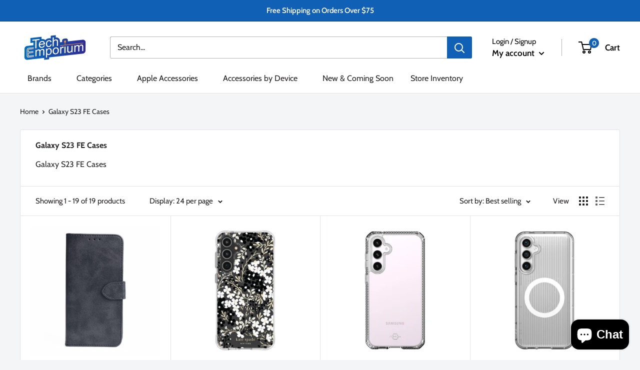

--- FILE ---
content_type: text/html; charset=utf-8
request_url: https://shop.techemporium.ca/collections/galaxy-s23-fe-cases
body_size: 43965
content:
<!doctype html>

<html class="no-js" lang="en">
  <head>
    <meta charset="utf-8">
    <meta name="viewport" content="width=device-width, initial-scale=1.0, height=device-height, minimum-scale=1.0, maximum-scale=1.0">
    <meta name="theme-color" content="#ffffff"><title>Galaxy S23 FE Cases
</title><meta name="description" content="Galaxy S23 FE Cases"><link rel="canonical" href="https://shop.techemporium.ca/collections/galaxy-s23-fe-cases"><link rel="shortcut icon" href="//shop.techemporium.ca/cdn/shop/files/tech_emporium-01_96x96.png?v=1646197216" type="image/png"><link rel="preload" as="style" href="//shop.techemporium.ca/cdn/shop/t/7/assets/theme.css?v=144249666678064654461677908525">
    <link rel="preload" as="script" href="//shop.techemporium.ca/cdn/shop/t/7/assets/theme.js?v=126346436303257050861677908525">
    <link rel="preconnect" href="https://cdn.shopify.com">
    <link rel="preconnect" href="https://fonts.shopifycdn.com">
    <link rel="dns-prefetch" href="https://productreviews.shopifycdn.com">
    <link rel="dns-prefetch" href="https://ajax.googleapis.com">
    <link rel="dns-prefetch" href="https://maps.googleapis.com">
    <link rel="dns-prefetch" href="https://maps.gstatic.com">
<link rel="stylesheet" href="https://cdnjs.cloudflare.com/ajax/libs/font-awesome/4.7.0/css/font-awesome.min.css">
    <meta property="og:type" content="website">
  <meta property="og:title" content="Galaxy S23 FE Cases">
  <meta property="og:image" content="http://shop.techemporium.ca/cdn/shop/files/120-8148-BluElement-BEWFS23FEB-1.jpg?v=1754120348">
  <meta property="og:image:secure_url" content="https://shop.techemporium.ca/cdn/shop/files/120-8148-BluElement-BEWFS23FEB-1.jpg?v=1754120348">
  <meta property="og:image:width" content="1500">
  <meta property="og:image:height" content="1500"><meta property="og:description" content="Galaxy S23 FE Cases"><meta property="og:url" content="https://shop.techemporium.ca/collections/galaxy-s23-fe-cases">
<meta property="og:site_name" content="Tech Emporium"><meta name="twitter:card" content="summary"><meta name="twitter:title" content="Galaxy S23 FE Cases">
  <meta name="twitter:description" content="
Galaxy S23 FE Cases">
  <meta name="twitter:image" content="https://shop.techemporium.ca/cdn/shop/files/120-8148-BluElement-BEWFS23FEB-1_600x600_crop_center.jpg?v=1754120348">
    <link rel="preload" href="//shop.techemporium.ca/cdn/fonts/cabin/cabin_n7.255204a342bfdbc9ae2017bd4e6a90f8dbb2f561.woff2" as="font" type="font/woff2" crossorigin><link rel="preload" href="//shop.techemporium.ca/cdn/fonts/cabin/cabin_n4.cefc6494a78f87584a6f312fea532919154f66fe.woff2" as="font" type="font/woff2" crossorigin><style>
  @font-face {
  font-family: Cabin;
  font-weight: 700;
  font-style: normal;
  font-display: swap;
  src: url("//shop.techemporium.ca/cdn/fonts/cabin/cabin_n7.255204a342bfdbc9ae2017bd4e6a90f8dbb2f561.woff2") format("woff2"),
       url("//shop.techemporium.ca/cdn/fonts/cabin/cabin_n7.e2afa22a0d0f4b64da3569c990897429d40ff5c0.woff") format("woff");
}

  @font-face {
  font-family: Cabin;
  font-weight: 400;
  font-style: normal;
  font-display: swap;
  src: url("//shop.techemporium.ca/cdn/fonts/cabin/cabin_n4.cefc6494a78f87584a6f312fea532919154f66fe.woff2") format("woff2"),
       url("//shop.techemporium.ca/cdn/fonts/cabin/cabin_n4.8c16611b00f59d27f4b27ce4328dfe514ce77517.woff") format("woff");
}

@font-face {
  font-family: Cabin;
  font-weight: 600;
  font-style: normal;
  font-display: swap;
  src: url("//shop.techemporium.ca/cdn/fonts/cabin/cabin_n6.c6b1e64927bbec1c65aab7077888fb033480c4f7.woff2") format("woff2"),
       url("//shop.techemporium.ca/cdn/fonts/cabin/cabin_n6.6c2e65d54c893ad9f1390da3b810b8e6cf976a4f.woff") format("woff");
}

@font-face {
  font-family: Cabin;
  font-weight: 700;
  font-style: italic;
  font-display: swap;
  src: url("//shop.techemporium.ca/cdn/fonts/cabin/cabin_i7.ef2404c08a493e7ccbc92d8c39adf683f40e1fb5.woff2") format("woff2"),
       url("//shop.techemporium.ca/cdn/fonts/cabin/cabin_i7.480421791818000fc8a5d4134822321b5d7964f8.woff") format("woff");
}


  @font-face {
  font-family: Cabin;
  font-weight: 700;
  font-style: normal;
  font-display: swap;
  src: url("//shop.techemporium.ca/cdn/fonts/cabin/cabin_n7.255204a342bfdbc9ae2017bd4e6a90f8dbb2f561.woff2") format("woff2"),
       url("//shop.techemporium.ca/cdn/fonts/cabin/cabin_n7.e2afa22a0d0f4b64da3569c990897429d40ff5c0.woff") format("woff");
}

  @font-face {
  font-family: Cabin;
  font-weight: 400;
  font-style: italic;
  font-display: swap;
  src: url("//shop.techemporium.ca/cdn/fonts/cabin/cabin_i4.d89c1b32b09ecbc46c12781fcf7b2085f17c0be9.woff2") format("woff2"),
       url("//shop.techemporium.ca/cdn/fonts/cabin/cabin_i4.0a521b11d0b69adfc41e22a263eec7c02aecfe99.woff") format("woff");
}

  @font-face {
  font-family: Cabin;
  font-weight: 700;
  font-style: italic;
  font-display: swap;
  src: url("//shop.techemporium.ca/cdn/fonts/cabin/cabin_i7.ef2404c08a493e7ccbc92d8c39adf683f40e1fb5.woff2") format("woff2"),
       url("//shop.techemporium.ca/cdn/fonts/cabin/cabin_i7.480421791818000fc8a5d4134822321b5d7964f8.woff") format("woff");
}


  :root {
    --default-text-font-size : 15px;
    --base-text-font-size    : 16px;
    --heading-font-family    : Cabin, sans-serif;
    --heading-font-weight    : 700;
    --heading-font-style     : normal;
    --text-font-family       : Cabin, sans-serif;
    --text-font-weight       : 400;
    --text-font-style        : normal;
    --text-font-bolder-weight: 600;
    --text-link-decoration   : underline;

    --text-color               : #232021;
    --text-color-rgb           : 35, 32, 33;
    --heading-color            : #232021;
    --border-color             : #e1e3e4;
    --border-color-rgb         : 225, 227, 228;
    --form-border-color        : #d4d6d8;
    --accent-color             : #1060b6;
    --accent-color-rgb         : 16, 96, 182;
    --link-color               : #1060b6;
    --link-color-hover         : #0a3b70;
    --background               : #f3f5f6;
    --secondary-background     : #ffffff;
    --secondary-background-rgb : 255, 255, 255;
    --accent-background        : rgba(16, 96, 182, 0.08);

    --input-background: #ffffff;

    --error-color       : #1060b6;
    --error-background  : rgba(16, 96, 182, 0.07);
    --success-color     : #00aa00;
    --success-background: rgba(0, 170, 0, 0.11);

    --primary-button-background      : #1060b6;
    --primary-button-background-rgb  : 16, 96, 182;
    --primary-button-text-color      : #ffffff;
    --secondary-button-background    : #1e2d7d;
    --secondary-button-background-rgb: 30, 45, 125;
    --secondary-button-text-color    : #ffffff;

    --header-background      : #ffffff;
    --header-text-color      : #000000;
    --header-light-text-color: #000000;
    --header-border-color    : rgba(0, 0, 0, 0.3);
    --header-accent-color    : #1060b6;

    --footer-background-color:    #232021;
    --footer-heading-text-color:  #ffffff;
    --footer-body-text-color:     #ffffff;
    --footer-body-text-color-rgb: 255, 255, 255;
    --footer-accent-color:        #1060b6;
    --footer-accent-color-rgb:    16, 96, 182;
    --footer-border:              none;
    
    --flickity-arrow-color: #abb1b4;--product-on-sale-accent           : #ee0000;
    --product-on-sale-accent-rgb       : 238, 0, 0;
    --product-on-sale-color            : #ffffff;
    --product-in-stock-color           : #008a00;
    --product-low-stock-color          : #ee0000;
    --product-sold-out-color           : #8a9297;
    --product-custom-label-1-background: #008a00;
    --product-custom-label-1-color     : #ffffff;
    --product-custom-label-2-background: #00a500;
    --product-custom-label-2-color     : #ffffff;
    --product-review-star-color        : #ffbd00;

    --mobile-container-gutter : 20px;
    --desktop-container-gutter: 40px;

    /* Shopify related variables */
    --payment-terms-background-color: #f3f5f6;
  }
</style>

<script>
  // IE11 does not have support for CSS variables, so we have to polyfill them
  if (!(((window || {}).CSS || {}).supports && window.CSS.supports('(--a: 0)'))) {
    const script = document.createElement('script');
    script.type = 'text/javascript';
    script.src = 'https://cdn.jsdelivr.net/npm/css-vars-ponyfill@2';
    script.onload = function() {
      cssVars({});
    };

    document.getElementsByTagName('head')[0].appendChild(script);
  }
</script>


    <script>window.performance && window.performance.mark && window.performance.mark('shopify.content_for_header.start');</script><meta name="google-site-verification" content="LNoFqcQriK-0DlAozVVTLjggwVP2skxg70LiOERQeCM">
<meta name="google-site-verification" content="uEC564VN9dFIl96sIunWs4uMUQEjWCZ6pXC-l5BbTqk">
<meta name="facebook-domain-verification" content="2gt16kwurqsery88btsy1j4598wrt5">
<meta id="shopify-digital-wallet" name="shopify-digital-wallet" content="/61574742243/digital_wallets/dialog">
<meta name="shopify-checkout-api-token" content="317fad83181039228e5ec84eb77dab65">
<meta id="in-context-paypal-metadata" data-shop-id="61574742243" data-venmo-supported="false" data-environment="production" data-locale="en_US" data-paypal-v4="true" data-currency="CAD">
<link rel="alternate" type="application/atom+xml" title="Feed" href="/collections/galaxy-s23-fe-cases.atom" />
<link rel="alternate" type="application/json+oembed" href="https://shop.techemporium.ca/collections/galaxy-s23-fe-cases.oembed">
<script async="async" src="/checkouts/internal/preloads.js?locale=en-CA"></script>
<link rel="preconnect" href="https://shop.app" crossorigin="anonymous">
<script async="async" src="https://shop.app/checkouts/internal/preloads.js?locale=en-CA&shop_id=61574742243" crossorigin="anonymous"></script>
<script id="apple-pay-shop-capabilities" type="application/json">{"shopId":61574742243,"countryCode":"CA","currencyCode":"CAD","merchantCapabilities":["supports3DS"],"merchantId":"gid:\/\/shopify\/Shop\/61574742243","merchantName":"Tech Emporium","requiredBillingContactFields":["postalAddress","email","phone"],"requiredShippingContactFields":["postalAddress","email","phone"],"shippingType":"shipping","supportedNetworks":["visa","masterCard","amex","discover","interac","jcb"],"total":{"type":"pending","label":"Tech Emporium","amount":"1.00"},"shopifyPaymentsEnabled":true,"supportsSubscriptions":true}</script>
<script id="shopify-features" type="application/json">{"accessToken":"317fad83181039228e5ec84eb77dab65","betas":["rich-media-storefront-analytics"],"domain":"shop.techemporium.ca","predictiveSearch":true,"shopId":61574742243,"locale":"en"}</script>
<script>var Shopify = Shopify || {};
Shopify.shop = "techemporium-ca.myshopify.com";
Shopify.locale = "en";
Shopify.currency = {"active":"CAD","rate":"1.0"};
Shopify.country = "CA";
Shopify.theme = {"name":"Theme","id":136229191907,"schema_name":"Theme","schema_version":"1","theme_store_id":null,"role":"main"};
Shopify.theme.handle = "null";
Shopify.theme.style = {"id":null,"handle":null};
Shopify.cdnHost = "shop.techemporium.ca/cdn";
Shopify.routes = Shopify.routes || {};
Shopify.routes.root = "/";</script>
<script type="module">!function(o){(o.Shopify=o.Shopify||{}).modules=!0}(window);</script>
<script>!function(o){function n(){var o=[];function n(){o.push(Array.prototype.slice.apply(arguments))}return n.q=o,n}var t=o.Shopify=o.Shopify||{};t.loadFeatures=n(),t.autoloadFeatures=n()}(window);</script>
<script>
  window.ShopifyPay = window.ShopifyPay || {};
  window.ShopifyPay.apiHost = "shop.app\/pay";
  window.ShopifyPay.redirectState = null;
</script>
<script id="shop-js-analytics" type="application/json">{"pageType":"collection"}</script>
<script defer="defer" async type="module" src="//shop.techemporium.ca/cdn/shopifycloud/shop-js/modules/v2/client.init-shop-cart-sync_BN7fPSNr.en.esm.js"></script>
<script defer="defer" async type="module" src="//shop.techemporium.ca/cdn/shopifycloud/shop-js/modules/v2/chunk.common_Cbph3Kss.esm.js"></script>
<script defer="defer" async type="module" src="//shop.techemporium.ca/cdn/shopifycloud/shop-js/modules/v2/chunk.modal_DKumMAJ1.esm.js"></script>
<script type="module">
  await import("//shop.techemporium.ca/cdn/shopifycloud/shop-js/modules/v2/client.init-shop-cart-sync_BN7fPSNr.en.esm.js");
await import("//shop.techemporium.ca/cdn/shopifycloud/shop-js/modules/v2/chunk.common_Cbph3Kss.esm.js");
await import("//shop.techemporium.ca/cdn/shopifycloud/shop-js/modules/v2/chunk.modal_DKumMAJ1.esm.js");

  window.Shopify.SignInWithShop?.initShopCartSync?.({"fedCMEnabled":true,"windoidEnabled":true});

</script>
<script>
  window.Shopify = window.Shopify || {};
  if (!window.Shopify.featureAssets) window.Shopify.featureAssets = {};
  window.Shopify.featureAssets['shop-js'] = {"shop-cart-sync":["modules/v2/client.shop-cart-sync_CJVUk8Jm.en.esm.js","modules/v2/chunk.common_Cbph3Kss.esm.js","modules/v2/chunk.modal_DKumMAJ1.esm.js"],"init-fed-cm":["modules/v2/client.init-fed-cm_7Fvt41F4.en.esm.js","modules/v2/chunk.common_Cbph3Kss.esm.js","modules/v2/chunk.modal_DKumMAJ1.esm.js"],"init-shop-email-lookup-coordinator":["modules/v2/client.init-shop-email-lookup-coordinator_Cc088_bR.en.esm.js","modules/v2/chunk.common_Cbph3Kss.esm.js","modules/v2/chunk.modal_DKumMAJ1.esm.js"],"init-windoid":["modules/v2/client.init-windoid_hPopwJRj.en.esm.js","modules/v2/chunk.common_Cbph3Kss.esm.js","modules/v2/chunk.modal_DKumMAJ1.esm.js"],"shop-button":["modules/v2/client.shop-button_B0jaPSNF.en.esm.js","modules/v2/chunk.common_Cbph3Kss.esm.js","modules/v2/chunk.modal_DKumMAJ1.esm.js"],"shop-cash-offers":["modules/v2/client.shop-cash-offers_DPIskqss.en.esm.js","modules/v2/chunk.common_Cbph3Kss.esm.js","modules/v2/chunk.modal_DKumMAJ1.esm.js"],"shop-toast-manager":["modules/v2/client.shop-toast-manager_CK7RT69O.en.esm.js","modules/v2/chunk.common_Cbph3Kss.esm.js","modules/v2/chunk.modal_DKumMAJ1.esm.js"],"init-shop-cart-sync":["modules/v2/client.init-shop-cart-sync_BN7fPSNr.en.esm.js","modules/v2/chunk.common_Cbph3Kss.esm.js","modules/v2/chunk.modal_DKumMAJ1.esm.js"],"init-customer-accounts-sign-up":["modules/v2/client.init-customer-accounts-sign-up_CfPf4CXf.en.esm.js","modules/v2/client.shop-login-button_DeIztwXF.en.esm.js","modules/v2/chunk.common_Cbph3Kss.esm.js","modules/v2/chunk.modal_DKumMAJ1.esm.js"],"pay-button":["modules/v2/client.pay-button_CgIwFSYN.en.esm.js","modules/v2/chunk.common_Cbph3Kss.esm.js","modules/v2/chunk.modal_DKumMAJ1.esm.js"],"init-customer-accounts":["modules/v2/client.init-customer-accounts_DQ3x16JI.en.esm.js","modules/v2/client.shop-login-button_DeIztwXF.en.esm.js","modules/v2/chunk.common_Cbph3Kss.esm.js","modules/v2/chunk.modal_DKumMAJ1.esm.js"],"avatar":["modules/v2/client.avatar_BTnouDA3.en.esm.js"],"init-shop-for-new-customer-accounts":["modules/v2/client.init-shop-for-new-customer-accounts_CsZy_esa.en.esm.js","modules/v2/client.shop-login-button_DeIztwXF.en.esm.js","modules/v2/chunk.common_Cbph3Kss.esm.js","modules/v2/chunk.modal_DKumMAJ1.esm.js"],"shop-follow-button":["modules/v2/client.shop-follow-button_BRMJjgGd.en.esm.js","modules/v2/chunk.common_Cbph3Kss.esm.js","modules/v2/chunk.modal_DKumMAJ1.esm.js"],"checkout-modal":["modules/v2/client.checkout-modal_B9Drz_yf.en.esm.js","modules/v2/chunk.common_Cbph3Kss.esm.js","modules/v2/chunk.modal_DKumMAJ1.esm.js"],"shop-login-button":["modules/v2/client.shop-login-button_DeIztwXF.en.esm.js","modules/v2/chunk.common_Cbph3Kss.esm.js","modules/v2/chunk.modal_DKumMAJ1.esm.js"],"lead-capture":["modules/v2/client.lead-capture_DXYzFM3R.en.esm.js","modules/v2/chunk.common_Cbph3Kss.esm.js","modules/v2/chunk.modal_DKumMAJ1.esm.js"],"shop-login":["modules/v2/client.shop-login_CA5pJqmO.en.esm.js","modules/v2/chunk.common_Cbph3Kss.esm.js","modules/v2/chunk.modal_DKumMAJ1.esm.js"],"payment-terms":["modules/v2/client.payment-terms_BxzfvcZJ.en.esm.js","modules/v2/chunk.common_Cbph3Kss.esm.js","modules/v2/chunk.modal_DKumMAJ1.esm.js"]};
</script>
<script id="__st">var __st={"a":61574742243,"offset":-18000,"reqid":"9959683b-5fe2-436d-9ffe-c62341ade0f6-1769738463","pageurl":"shop.techemporium.ca\/collections\/galaxy-s23-fe-cases","u":"6b6b3b40168a","p":"collection","rtyp":"collection","rid":417714405603};</script>
<script>window.ShopifyPaypalV4VisibilityTracking = true;</script>
<script id="captcha-bootstrap">!function(){'use strict';const t='contact',e='account',n='new_comment',o=[[t,t],['blogs',n],['comments',n],[t,'customer']],c=[[e,'customer_login'],[e,'guest_login'],[e,'recover_customer_password'],[e,'create_customer']],r=t=>t.map((([t,e])=>`form[action*='/${t}']:not([data-nocaptcha='true']) input[name='form_type'][value='${e}']`)).join(','),a=t=>()=>t?[...document.querySelectorAll(t)].map((t=>t.form)):[];function s(){const t=[...o],e=r(t);return a(e)}const i='password',u='form_key',d=['recaptcha-v3-token','g-recaptcha-response','h-captcha-response',i],f=()=>{try{return window.sessionStorage}catch{return}},m='__shopify_v',_=t=>t.elements[u];function p(t,e,n=!1){try{const o=window.sessionStorage,c=JSON.parse(o.getItem(e)),{data:r}=function(t){const{data:e,action:n}=t;return t[m]||n?{data:e,action:n}:{data:t,action:n}}(c);for(const[e,n]of Object.entries(r))t.elements[e]&&(t.elements[e].value=n);n&&o.removeItem(e)}catch(o){console.error('form repopulation failed',{error:o})}}const l='form_type',E='cptcha';function T(t){t.dataset[E]=!0}const w=window,h=w.document,L='Shopify',v='ce_forms',y='captcha';let A=!1;((t,e)=>{const n=(g='f06e6c50-85a8-45c8-87d0-21a2b65856fe',I='https://cdn.shopify.com/shopifycloud/storefront-forms-hcaptcha/ce_storefront_forms_captcha_hcaptcha.v1.5.2.iife.js',D={infoText:'Protected by hCaptcha',privacyText:'Privacy',termsText:'Terms'},(t,e,n)=>{const o=w[L][v],c=o.bindForm;if(c)return c(t,g,e,D).then(n);var r;o.q.push([[t,g,e,D],n]),r=I,A||(h.body.append(Object.assign(h.createElement('script'),{id:'captcha-provider',async:!0,src:r})),A=!0)});var g,I,D;w[L]=w[L]||{},w[L][v]=w[L][v]||{},w[L][v].q=[],w[L][y]=w[L][y]||{},w[L][y].protect=function(t,e){n(t,void 0,e),T(t)},Object.freeze(w[L][y]),function(t,e,n,w,h,L){const[v,y,A,g]=function(t,e,n){const i=e?o:[],u=t?c:[],d=[...i,...u],f=r(d),m=r(i),_=r(d.filter((([t,e])=>n.includes(e))));return[a(f),a(m),a(_),s()]}(w,h,L),I=t=>{const e=t.target;return e instanceof HTMLFormElement?e:e&&e.form},D=t=>v().includes(t);t.addEventListener('submit',(t=>{const e=I(t);if(!e)return;const n=D(e)&&!e.dataset.hcaptchaBound&&!e.dataset.recaptchaBound,o=_(e),c=g().includes(e)&&(!o||!o.value);(n||c)&&t.preventDefault(),c&&!n&&(function(t){try{if(!f())return;!function(t){const e=f();if(!e)return;const n=_(t);if(!n)return;const o=n.value;o&&e.removeItem(o)}(t);const e=Array.from(Array(32),(()=>Math.random().toString(36)[2])).join('');!function(t,e){_(t)||t.append(Object.assign(document.createElement('input'),{type:'hidden',name:u})),t.elements[u].value=e}(t,e),function(t,e){const n=f();if(!n)return;const o=[...t.querySelectorAll(`input[type='${i}']`)].map((({name:t})=>t)),c=[...d,...o],r={};for(const[a,s]of new FormData(t).entries())c.includes(a)||(r[a]=s);n.setItem(e,JSON.stringify({[m]:1,action:t.action,data:r}))}(t,e)}catch(e){console.error('failed to persist form',e)}}(e),e.submit())}));const S=(t,e)=>{t&&!t.dataset[E]&&(n(t,e.some((e=>e===t))),T(t))};for(const o of['focusin','change'])t.addEventListener(o,(t=>{const e=I(t);D(e)&&S(e,y())}));const B=e.get('form_key'),M=e.get(l),P=B&&M;t.addEventListener('DOMContentLoaded',(()=>{const t=y();if(P)for(const e of t)e.elements[l].value===M&&p(e,B);[...new Set([...A(),...v().filter((t=>'true'===t.dataset.shopifyCaptcha))])].forEach((e=>S(e,t)))}))}(h,new URLSearchParams(w.location.search),n,t,e,['guest_login'])})(!0,!0)}();</script>
<script integrity="sha256-4kQ18oKyAcykRKYeNunJcIwy7WH5gtpwJnB7kiuLZ1E=" data-source-attribution="shopify.loadfeatures" defer="defer" src="//shop.techemporium.ca/cdn/shopifycloud/storefront/assets/storefront/load_feature-a0a9edcb.js" crossorigin="anonymous"></script>
<script crossorigin="anonymous" defer="defer" src="//shop.techemporium.ca/cdn/shopifycloud/storefront/assets/shopify_pay/storefront-65b4c6d7.js?v=20250812"></script>
<script data-source-attribution="shopify.dynamic_checkout.dynamic.init">var Shopify=Shopify||{};Shopify.PaymentButton=Shopify.PaymentButton||{isStorefrontPortableWallets:!0,init:function(){window.Shopify.PaymentButton.init=function(){};var t=document.createElement("script");t.src="https://shop.techemporium.ca/cdn/shopifycloud/portable-wallets/latest/portable-wallets.en.js",t.type="module",document.head.appendChild(t)}};
</script>
<script data-source-attribution="shopify.dynamic_checkout.buyer_consent">
  function portableWalletsHideBuyerConsent(e){var t=document.getElementById("shopify-buyer-consent"),n=document.getElementById("shopify-subscription-policy-button");t&&n&&(t.classList.add("hidden"),t.setAttribute("aria-hidden","true"),n.removeEventListener("click",e))}function portableWalletsShowBuyerConsent(e){var t=document.getElementById("shopify-buyer-consent"),n=document.getElementById("shopify-subscription-policy-button");t&&n&&(t.classList.remove("hidden"),t.removeAttribute("aria-hidden"),n.addEventListener("click",e))}window.Shopify?.PaymentButton&&(window.Shopify.PaymentButton.hideBuyerConsent=portableWalletsHideBuyerConsent,window.Shopify.PaymentButton.showBuyerConsent=portableWalletsShowBuyerConsent);
</script>
<script data-source-attribution="shopify.dynamic_checkout.cart.bootstrap">document.addEventListener("DOMContentLoaded",(function(){function t(){return document.querySelector("shopify-accelerated-checkout-cart, shopify-accelerated-checkout")}if(t())Shopify.PaymentButton.init();else{new MutationObserver((function(e,n){t()&&(Shopify.PaymentButton.init(),n.disconnect())})).observe(document.body,{childList:!0,subtree:!0})}}));
</script>
<link id="shopify-accelerated-checkout-styles" rel="stylesheet" media="screen" href="https://shop.techemporium.ca/cdn/shopifycloud/portable-wallets/latest/accelerated-checkout-backwards-compat.css" crossorigin="anonymous">
<style id="shopify-accelerated-checkout-cart">
        #shopify-buyer-consent {
  margin-top: 1em;
  display: inline-block;
  width: 100%;
}

#shopify-buyer-consent.hidden {
  display: none;
}

#shopify-subscription-policy-button {
  background: none;
  border: none;
  padding: 0;
  text-decoration: underline;
  font-size: inherit;
  cursor: pointer;
}

#shopify-subscription-policy-button::before {
  box-shadow: none;
}

      </style>

<script>window.performance && window.performance.mark && window.performance.mark('shopify.content_for_header.end');</script>

    <link rel="stylesheet" href="//shop.techemporium.ca/cdn/shop/t/7/assets/theme.css?v=144249666678064654461677908525">
    <link rel="stylesheet" href="//shop.techemporium.ca/cdn/shop/t/7/assets/custom.css?v=174168063379522105111685425937">
    


  <script type="application/ld+json">
  {
    "@context": "http://schema.org",
    "@type": "BreadcrumbList",
  "itemListElement": [{
      "@type": "ListItem",
      "position": 1,
      "name": "Home",
      "item": "https://shop.techemporium.ca"
    },{
          "@type": "ListItem",
          "position": 2,
          "name": "Galaxy S23 FE Cases",
          "item": "https://shop.techemporium.ca/collections/galaxy-s23-fe-cases"
        }]
  }
  </script>


    <script>
      // This allows to expose several variables to the global scope, to be used in scripts
      window.theme = {
        pageType: "collection",
        cartCount: 0,
        moneyFormat: "${{amount}}",
        moneyWithCurrencyFormat: "${{amount}} CAD",
        currencyCodeEnabled: false,
        showDiscount: true,
        discountMode: "percentage",
        searchMode: "product,article",
        searchUnavailableProducts: "last",
        cartType: "page"
      };

      window.routes = {
        rootUrl: "\/",
        rootUrlWithoutSlash: '',
        cartUrl: "\/cart",
        cartAddUrl: "\/cart\/add",
        cartChangeUrl: "\/cart\/change",
        searchUrl: "\/search",
        productRecommendationsUrl: "\/recommendations\/products"
      };

      window.languages = {
        productRegularPrice: "Regular price",
        productSalePrice: "Sale price",
        collectionOnSaleLabel: "Save {{savings}}",
        productFormUnavailable: "Unavailable",
        productFormAddToCart: "Add to cart",
        productFormSoldOut: "Sold out",
        productAdded: "Product has been added to your cart",
        productAddedShort: "Added!",
        shippingEstimatorNoResults: "No shipping could be found for your address.",
        shippingEstimatorOneResult: "There is one shipping rate for your address:",
        shippingEstimatorMultipleResults: "There are {{count}} shipping rates for your address:",
        shippingEstimatorErrors: "There are some errors:"
      };

      window.lazySizesConfig = {
        loadHidden: false,
        hFac: 0.8,
        expFactor: 3,
        customMedia: {
          '--phone': '(max-width: 640px)',
          '--tablet': '(min-width: 641px) and (max-width: 1023px)',
          '--lap': '(min-width: 1024px)'
        }
      };

      document.documentElement.className = document.documentElement.className.replace('no-js', 'js');
    </script><script src="//shop.techemporium.ca/cdn/shop/t/7/assets/theme.js?v=126346436303257050861677908525" defer></script>
    <script src="//shop.techemporium.ca/cdn/shop/t/7/assets/custom.js?v=102476495355921946141677908525" defer></script><script>
        (function () {
          window.onpageshow = function() {
            // We force re-freshing the cart content onpageshow, as most browsers will serve a cache copy when hitting the
            // back button, which cause staled data
            document.documentElement.dispatchEvent(new CustomEvent('cart:refresh', {
              bubbles: true,
              detail: {scrollToTop: false}
            }));
          };
        })();
      </script><script type="text/javascript">
      teeinblue = {
        formSelector: '.product-form__variants',
      };
	</script>
<script src="https://cdn.shopify.com/extensions/6c66d7d0-f631-46bf-8039-ad48ac607ad6/forms-2301/assets/shopify-forms-loader.js" type="text/javascript" defer="defer"></script>
<script src="https://cdn.shopify.com/extensions/e8878072-2f6b-4e89-8082-94b04320908d/inbox-1254/assets/inbox-chat-loader.js" type="text/javascript" defer="defer"></script>
<link href="https://monorail-edge.shopifysvc.com" rel="dns-prefetch">
<script>(function(){if ("sendBeacon" in navigator && "performance" in window) {try {var session_token_from_headers = performance.getEntriesByType('navigation')[0].serverTiming.find(x => x.name == '_s').description;} catch {var session_token_from_headers = undefined;}var session_cookie_matches = document.cookie.match(/_shopify_s=([^;]*)/);var session_token_from_cookie = session_cookie_matches && session_cookie_matches.length === 2 ? session_cookie_matches[1] : "";var session_token = session_token_from_headers || session_token_from_cookie || "";function handle_abandonment_event(e) {var entries = performance.getEntries().filter(function(entry) {return /monorail-edge.shopifysvc.com/.test(entry.name);});if (!window.abandonment_tracked && entries.length === 0) {window.abandonment_tracked = true;var currentMs = Date.now();var navigation_start = performance.timing.navigationStart;var payload = {shop_id: 61574742243,url: window.location.href,navigation_start,duration: currentMs - navigation_start,session_token,page_type: "collection"};window.navigator.sendBeacon("https://monorail-edge.shopifysvc.com/v1/produce", JSON.stringify({schema_id: "online_store_buyer_site_abandonment/1.1",payload: payload,metadata: {event_created_at_ms: currentMs,event_sent_at_ms: currentMs}}));}}window.addEventListener('pagehide', handle_abandonment_event);}}());</script>
<script id="web-pixels-manager-setup">(function e(e,d,r,n,o){if(void 0===o&&(o={}),!Boolean(null===(a=null===(i=window.Shopify)||void 0===i?void 0:i.analytics)||void 0===a?void 0:a.replayQueue)){var i,a;window.Shopify=window.Shopify||{};var t=window.Shopify;t.analytics=t.analytics||{};var s=t.analytics;s.replayQueue=[],s.publish=function(e,d,r){return s.replayQueue.push([e,d,r]),!0};try{self.performance.mark("wpm:start")}catch(e){}var l=function(){var e={modern:/Edge?\/(1{2}[4-9]|1[2-9]\d|[2-9]\d{2}|\d{4,})\.\d+(\.\d+|)|Firefox\/(1{2}[4-9]|1[2-9]\d|[2-9]\d{2}|\d{4,})\.\d+(\.\d+|)|Chrom(ium|e)\/(9{2}|\d{3,})\.\d+(\.\d+|)|(Maci|X1{2}).+ Version\/(15\.\d+|(1[6-9]|[2-9]\d|\d{3,})\.\d+)([,.]\d+|)( \(\w+\)|)( Mobile\/\w+|) Safari\/|Chrome.+OPR\/(9{2}|\d{3,})\.\d+\.\d+|(CPU[ +]OS|iPhone[ +]OS|CPU[ +]iPhone|CPU IPhone OS|CPU iPad OS)[ +]+(15[._]\d+|(1[6-9]|[2-9]\d|\d{3,})[._]\d+)([._]\d+|)|Android:?[ /-](13[3-9]|1[4-9]\d|[2-9]\d{2}|\d{4,})(\.\d+|)(\.\d+|)|Android.+Firefox\/(13[5-9]|1[4-9]\d|[2-9]\d{2}|\d{4,})\.\d+(\.\d+|)|Android.+Chrom(ium|e)\/(13[3-9]|1[4-9]\d|[2-9]\d{2}|\d{4,})\.\d+(\.\d+|)|SamsungBrowser\/([2-9]\d|\d{3,})\.\d+/,legacy:/Edge?\/(1[6-9]|[2-9]\d|\d{3,})\.\d+(\.\d+|)|Firefox\/(5[4-9]|[6-9]\d|\d{3,})\.\d+(\.\d+|)|Chrom(ium|e)\/(5[1-9]|[6-9]\d|\d{3,})\.\d+(\.\d+|)([\d.]+$|.*Safari\/(?![\d.]+ Edge\/[\d.]+$))|(Maci|X1{2}).+ Version\/(10\.\d+|(1[1-9]|[2-9]\d|\d{3,})\.\d+)([,.]\d+|)( \(\w+\)|)( Mobile\/\w+|) Safari\/|Chrome.+OPR\/(3[89]|[4-9]\d|\d{3,})\.\d+\.\d+|(CPU[ +]OS|iPhone[ +]OS|CPU[ +]iPhone|CPU IPhone OS|CPU iPad OS)[ +]+(10[._]\d+|(1[1-9]|[2-9]\d|\d{3,})[._]\d+)([._]\d+|)|Android:?[ /-](13[3-9]|1[4-9]\d|[2-9]\d{2}|\d{4,})(\.\d+|)(\.\d+|)|Mobile Safari.+OPR\/([89]\d|\d{3,})\.\d+\.\d+|Android.+Firefox\/(13[5-9]|1[4-9]\d|[2-9]\d{2}|\d{4,})\.\d+(\.\d+|)|Android.+Chrom(ium|e)\/(13[3-9]|1[4-9]\d|[2-9]\d{2}|\d{4,})\.\d+(\.\d+|)|Android.+(UC? ?Browser|UCWEB|U3)[ /]?(15\.([5-9]|\d{2,})|(1[6-9]|[2-9]\d|\d{3,})\.\d+)\.\d+|SamsungBrowser\/(5\.\d+|([6-9]|\d{2,})\.\d+)|Android.+MQ{2}Browser\/(14(\.(9|\d{2,})|)|(1[5-9]|[2-9]\d|\d{3,})(\.\d+|))(\.\d+|)|K[Aa][Ii]OS\/(3\.\d+|([4-9]|\d{2,})\.\d+)(\.\d+|)/},d=e.modern,r=e.legacy,n=navigator.userAgent;return n.match(d)?"modern":n.match(r)?"legacy":"unknown"}(),u="modern"===l?"modern":"legacy",c=(null!=n?n:{modern:"",legacy:""})[u],f=function(e){return[e.baseUrl,"/wpm","/b",e.hashVersion,"modern"===e.buildTarget?"m":"l",".js"].join("")}({baseUrl:d,hashVersion:r,buildTarget:u}),m=function(e){var d=e.version,r=e.bundleTarget,n=e.surface,o=e.pageUrl,i=e.monorailEndpoint;return{emit:function(e){var a=e.status,t=e.errorMsg,s=(new Date).getTime(),l=JSON.stringify({metadata:{event_sent_at_ms:s},events:[{schema_id:"web_pixels_manager_load/3.1",payload:{version:d,bundle_target:r,page_url:o,status:a,surface:n,error_msg:t},metadata:{event_created_at_ms:s}}]});if(!i)return console&&console.warn&&console.warn("[Web Pixels Manager] No Monorail endpoint provided, skipping logging."),!1;try{return self.navigator.sendBeacon.bind(self.navigator)(i,l)}catch(e){}var u=new XMLHttpRequest;try{return u.open("POST",i,!0),u.setRequestHeader("Content-Type","text/plain"),u.send(l),!0}catch(e){return console&&console.warn&&console.warn("[Web Pixels Manager] Got an unhandled error while logging to Monorail."),!1}}}}({version:r,bundleTarget:l,surface:e.surface,pageUrl:self.location.href,monorailEndpoint:e.monorailEndpoint});try{o.browserTarget=l,function(e){var d=e.src,r=e.async,n=void 0===r||r,o=e.onload,i=e.onerror,a=e.sri,t=e.scriptDataAttributes,s=void 0===t?{}:t,l=document.createElement("script"),u=document.querySelector("head"),c=document.querySelector("body");if(l.async=n,l.src=d,a&&(l.integrity=a,l.crossOrigin="anonymous"),s)for(var f in s)if(Object.prototype.hasOwnProperty.call(s,f))try{l.dataset[f]=s[f]}catch(e){}if(o&&l.addEventListener("load",o),i&&l.addEventListener("error",i),u)u.appendChild(l);else{if(!c)throw new Error("Did not find a head or body element to append the script");c.appendChild(l)}}({src:f,async:!0,onload:function(){if(!function(){var e,d;return Boolean(null===(d=null===(e=window.Shopify)||void 0===e?void 0:e.analytics)||void 0===d?void 0:d.initialized)}()){var d=window.webPixelsManager.init(e)||void 0;if(d){var r=window.Shopify.analytics;r.replayQueue.forEach((function(e){var r=e[0],n=e[1],o=e[2];d.publishCustomEvent(r,n,o)})),r.replayQueue=[],r.publish=d.publishCustomEvent,r.visitor=d.visitor,r.initialized=!0}}},onerror:function(){return m.emit({status:"failed",errorMsg:"".concat(f," has failed to load")})},sri:function(e){var d=/^sha384-[A-Za-z0-9+/=]+$/;return"string"==typeof e&&d.test(e)}(c)?c:"",scriptDataAttributes:o}),m.emit({status:"loading"})}catch(e){m.emit({status:"failed",errorMsg:(null==e?void 0:e.message)||"Unknown error"})}}})({shopId: 61574742243,storefrontBaseUrl: "https://shop.techemporium.ca",extensionsBaseUrl: "https://extensions.shopifycdn.com/cdn/shopifycloud/web-pixels-manager",monorailEndpoint: "https://monorail-edge.shopifysvc.com/unstable/produce_batch",surface: "storefront-renderer",enabledBetaFlags: ["2dca8a86"],webPixelsConfigList: [{"id":"482771171","configuration":"{\"config\":\"{\\\"google_tag_ids\\\":[\\\"G-QXWS1M0NHP\\\",\\\"GT-WPDG492\\\"],\\\"target_country\\\":\\\"CA\\\",\\\"gtag_events\\\":[{\\\"type\\\":\\\"search\\\",\\\"action_label\\\":\\\"G-QXWS1M0NHP\\\"},{\\\"type\\\":\\\"begin_checkout\\\",\\\"action_label\\\":\\\"G-QXWS1M0NHP\\\"},{\\\"type\\\":\\\"view_item\\\",\\\"action_label\\\":[\\\"G-QXWS1M0NHP\\\",\\\"MC-P0ESNWK8ZP\\\"]},{\\\"type\\\":\\\"purchase\\\",\\\"action_label\\\":[\\\"G-QXWS1M0NHP\\\",\\\"MC-P0ESNWK8ZP\\\"]},{\\\"type\\\":\\\"page_view\\\",\\\"action_label\\\":[\\\"G-QXWS1M0NHP\\\",\\\"MC-P0ESNWK8ZP\\\"]},{\\\"type\\\":\\\"add_payment_info\\\",\\\"action_label\\\":\\\"G-QXWS1M0NHP\\\"},{\\\"type\\\":\\\"add_to_cart\\\",\\\"action_label\\\":\\\"G-QXWS1M0NHP\\\"}],\\\"enable_monitoring_mode\\\":false}\"}","eventPayloadVersion":"v1","runtimeContext":"OPEN","scriptVersion":"b2a88bafab3e21179ed38636efcd8a93","type":"APP","apiClientId":1780363,"privacyPurposes":[],"dataSharingAdjustments":{"protectedCustomerApprovalScopes":["read_customer_address","read_customer_email","read_customer_name","read_customer_personal_data","read_customer_phone"]}},{"id":"438403299","configuration":"{\"pixel_id\":\"409615934472152\",\"pixel_type\":\"facebook_pixel\"}","eventPayloadVersion":"v1","runtimeContext":"OPEN","scriptVersion":"ca16bc87fe92b6042fbaa3acc2fbdaa6","type":"APP","apiClientId":2329312,"privacyPurposes":["ANALYTICS","MARKETING","SALE_OF_DATA"],"dataSharingAdjustments":{"protectedCustomerApprovalScopes":["read_customer_address","read_customer_email","read_customer_name","read_customer_personal_data","read_customer_phone"]}},{"id":"shopify-app-pixel","configuration":"{}","eventPayloadVersion":"v1","runtimeContext":"STRICT","scriptVersion":"0450","apiClientId":"shopify-pixel","type":"APP","privacyPurposes":["ANALYTICS","MARKETING"]},{"id":"shopify-custom-pixel","eventPayloadVersion":"v1","runtimeContext":"LAX","scriptVersion":"0450","apiClientId":"shopify-pixel","type":"CUSTOM","privacyPurposes":["ANALYTICS","MARKETING"]}],isMerchantRequest: false,initData: {"shop":{"name":"Tech Emporium","paymentSettings":{"currencyCode":"CAD"},"myshopifyDomain":"techemporium-ca.myshopify.com","countryCode":"CA","storefrontUrl":"https:\/\/shop.techemporium.ca"},"customer":null,"cart":null,"checkout":null,"productVariants":[],"purchasingCompany":null},},"https://shop.techemporium.ca/cdn","1d2a099fw23dfb22ep557258f5m7a2edbae",{"modern":"","legacy":""},{"shopId":"61574742243","storefrontBaseUrl":"https:\/\/shop.techemporium.ca","extensionBaseUrl":"https:\/\/extensions.shopifycdn.com\/cdn\/shopifycloud\/web-pixels-manager","surface":"storefront-renderer","enabledBetaFlags":"[\"2dca8a86\"]","isMerchantRequest":"false","hashVersion":"1d2a099fw23dfb22ep557258f5m7a2edbae","publish":"custom","events":"[[\"page_viewed\",{}],[\"collection_viewed\",{\"collection\":{\"id\":\"417714405603\",\"title\":\"Galaxy S23 FE Cases\",\"productVariants\":[{\"price\":{\"amount\":19.99,\"currencyCode\":\"CAD\"},\"product\":{\"title\":\"BEWFS23FEB Faux Leather Folio Case w\/TPU Gelskin Galaxy S23 FE Black\",\"vendor\":\"Blu Element\",\"id\":\"8263950991587\",\"untranslatedTitle\":\"BEWFS23FEB Faux Leather Folio Case w\/TPU Gelskin Galaxy S23 FE Black\",\"url\":\"\/products\/blu-element-faux-leather-folio-case-w-tpu-gelskin-black-for-samsung-galaxy-s23-fe\",\"type\":\"Cases\"},\"id\":\"44315249737955\",\"image\":{\"src\":\"\/\/shop.techemporium.ca\/cdn\/shop\/files\/120-8148-BluElement-BEWFS23FEB-1.jpg?v=1754120348\"},\"sku\":\"120-8148\",\"title\":\"Default Title\",\"untranslatedTitle\":\"Default Title\"},{\"price\":{\"amount\":64.99,\"currencyCode\":\"CAD\"},\"product\":{\"title\":\"Kate Spade Protective Hardshell Case Multi Floral for Samsung Galaxy S23 FE\",\"vendor\":\"Kate Spade\",\"id\":\"8172056772835\",\"untranslatedTitle\":\"Kate Spade Protective Hardshell Case Multi Floral for Samsung Galaxy S23 FE\",\"url\":\"\/products\/kate-spade-protective-hardshell-case-multi-floral-for-samsung-galaxy-s23\",\"type\":\"Cases\"},\"id\":\"44066048999651\",\"image\":{\"src\":\"\/\/shop.techemporium.ca\/cdn\/shop\/files\/media_f460de75-c8d2-417c-9cf0-6bebef51a494.jpg?v=1730943574\"},\"sku\":\"120-8001\",\"title\":\"Default Title\",\"untranslatedTitle\":\"Default Title\"},{\"price\":{\"amount\":44.99,\"currencyCode\":\"CAD\"},\"product\":{\"title\":\"ITSKINS Hybrid_R Clear Case for Samsung Galaxy S23 FE\",\"vendor\":\"ITSKINS\",\"id\":\"8141573357795\",\"untranslatedTitle\":\"ITSKINS Hybrid_R Clear Case for Samsung Galaxy S23 FE\",\"url\":\"\/products\/itskins-hybrid_r-clear-case-for-samsung-galaxy-s23-fe\",\"type\":\"Cases\"},\"id\":\"43969926136035\",\"image\":{\"src\":\"\/\/shop.techemporium.ca\/cdn\/shop\/files\/media_1db1e98c-96a2-41dc-b131-d78c7c01fb44.jpg?v=1740569513\"},\"sku\":\"120-7827\",\"title\":\"Default Title\",\"untranslatedTitle\":\"Default Title\"},{\"price\":{\"amount\":34.99,\"currencyCode\":\"CAD\"},\"product\":{\"title\":\"Nimbus9 Alto 2 Case Clear for Samsung Galaxy S23 FE\",\"vendor\":\"Nimbus9\",\"id\":\"8141573095651\",\"untranslatedTitle\":\"Nimbus9 Alto 2 Case Clear for Samsung Galaxy S23 FE\",\"url\":\"\/products\/nimbus9-alto-2-case-clear-for-samsung-galaxy-s23-fe\",\"type\":\"Cases\"},\"id\":\"43969925087459\",\"image\":{\"src\":\"\/\/shop.techemporium.ca\/cdn\/shop\/files\/media_71741c23-18e8-43ae-ac93-7b26d686cfc1.jpg?v=1742984374\"},\"sku\":\"120-7826\",\"title\":\"Default Title\",\"untranslatedTitle\":\"Default Title\"},{\"price\":{\"amount\":34.99,\"currencyCode\":\"CAD\"},\"product\":{\"title\":\"N9ALSAMGS23FEBLK Alto 2 Case Galaxy S23 FE Black\",\"vendor\":\"Nimbus9\",\"id\":\"8141573062883\",\"untranslatedTitle\":\"N9ALSAMGS23FEBLK Alto 2 Case Galaxy S23 FE Black\",\"url\":\"\/products\/nimbus9-alto-2-case-black-for-samsung-galaxy-s23-fe\",\"type\":\"Cases\"},\"id\":\"43969925054691\",\"image\":{\"src\":\"\/\/shop.techemporium.ca\/cdn\/shop\/files\/120-7825-Nimbus9-N9ALSAMGS23FEBLK-1.jpg?v=1753515229\"},\"sku\":\"120-7825\",\"title\":\"Default Title\",\"untranslatedTitle\":\"Default Title\"},{\"price\":{\"amount\":44.99,\"currencyCode\":\"CAD\"},\"product\":{\"title\":\"Samsung Silicone Case Apricot for Samsung Galaxy S23 FE\",\"vendor\":\"Samsung\",\"id\":\"8125697556707\",\"untranslatedTitle\":\"Samsung Silicone Case Apricot for Samsung Galaxy S23 FE\",\"url\":\"\/products\/samsung-silicone-case-apricot-for-samsung-galaxy-s23-fe\",\"type\":\"Cases\"},\"id\":\"43930852294883\",\"image\":{\"src\":\"\/\/shop.techemporium.ca\/cdn\/shop\/files\/media_15c0fba1-065c-4941-8172-9e032800b3ec.jpg?v=1738754637\"},\"sku\":\"120-7744\",\"title\":\"Default Title\",\"untranslatedTitle\":\"Default Title\"},{\"price\":{\"amount\":54.99,\"currencyCode\":\"CAD\"},\"product\":{\"title\":\"Samsung Smart View Wallet Case White for Samsung Galaxy S23 FE\",\"vendor\":\"Samsung\",\"id\":\"8125697491171\",\"untranslatedTitle\":\"Samsung Smart View Wallet Case White for Samsung Galaxy S23 FE\",\"url\":\"\/products\/samsung-smart-view-wallet-case-white-for-samsung-galaxy-s23-fe\",\"type\":\"Cases\"},\"id\":\"43930852229347\",\"image\":{\"src\":\"\/\/shop.techemporium.ca\/cdn\/shop\/files\/media_51fc1c5d-6f3f-4f3c-a37b-ff35e2e1e11d.jpg?v=1733830582\"},\"sku\":\"120-7742\",\"title\":\"Default Title\",\"untranslatedTitle\":\"Default Title\"},{\"price\":{\"amount\":54.99,\"currencyCode\":\"CAD\"},\"product\":{\"title\":\"Samsung Smart View Wallet Case Black for Samsung Galaxy S23 FE\",\"vendor\":\"Samsung\",\"id\":\"8125697458403\",\"untranslatedTitle\":\"Samsung Smart View Wallet Case Black for Samsung Galaxy S23 FE\",\"url\":\"\/products\/samsung-smart-view-wallet-case-black-for-samsung-galaxy-s23-fe\",\"type\":\"Cases\"},\"id\":\"43930852196579\",\"image\":{\"src\":\"\/\/shop.techemporium.ca\/cdn\/shop\/files\/media_d1934cd7-08d8-4a86-845a-c26b2877d404.jpg?v=1730940435\"},\"sku\":\"120-7741\",\"title\":\"Default Title\",\"untranslatedTitle\":\"Default Title\"},{\"price\":{\"amount\":34.99,\"currencyCode\":\"CAD\"},\"product\":{\"title\":\"BEDZPS23FE Dropzone Rugged Case Galaxy S23 FE Clear\",\"vendor\":\"Blu Element\",\"id\":\"8123133165795\",\"untranslatedTitle\":\"BEDZPS23FE Dropzone Rugged Case Galaxy S23 FE Clear\",\"url\":\"\/products\/blu-element-dropzone-rugged-case-clear-for-samsung-galaxy-s23-fe\",\"type\":\"Cases\"},\"id\":\"43925868413155\",\"image\":{\"src\":\"\/\/shop.techemporium.ca\/cdn\/shop\/files\/120-7730-BluElement-BEDZPS23FE-1.jpg?v=1753256006\"},\"sku\":\"120-7730\",\"title\":\"Default Title\",\"untranslatedTitle\":\"Default Title\"},{\"price\":{\"amount\":54.95,\"currencyCode\":\"CAD\"},\"product\":{\"title\":\"214410114040 Pathfinder Rugged Case Galaxy S23 FE Black\",\"vendor\":\"UAG\",\"id\":\"8121180717283\",\"untranslatedTitle\":\"214410114040 Pathfinder Rugged Case Galaxy S23 FE Black\",\"url\":\"\/products\/uag-pathfinder-rugged-case-black-for-samsung-galaxy-s23-fe\",\"type\":\"Cases\"},\"id\":\"43921664344291\",\"image\":{\"src\":\"\/\/shop.techemporium.ca\/cdn\/shop\/files\/120-7721-UAG-214410114040-1.jpg?v=1750232410\"},\"sku\":\"120-7721\",\"title\":\"Default Title\",\"untranslatedTitle\":\"Default Title\"},{\"price\":{\"amount\":69.95,\"currencyCode\":\"CAD\"},\"product\":{\"title\":\"OtterBox Symmetry Protective Case Black for Samsung Galaxy S23 FE\",\"vendor\":\"OtterBox\",\"id\":\"8115178832099\",\"untranslatedTitle\":\"OtterBox Symmetry Protective Case Black for Samsung Galaxy S23 FE\",\"url\":\"\/products\/otterbox-symmetry-protective-case-black-for-samsung-galaxy-s23-fe\",\"type\":\"Cases\"},\"id\":\"43909819760867\",\"image\":{\"src\":\"\/\/shop.techemporium.ca\/cdn\/shop\/files\/120-7723-OtterBox-7794858-1.jpg?v=1764753956\"},\"sku\":\"120-7723\",\"title\":\"Default Title\",\"untranslatedTitle\":\"Default Title\"},{\"price\":{\"amount\":24.99,\"currencyCode\":\"CAD\"},\"product\":{\"title\":\"BEDZS23FEN DropZone Air Case Galaxy S23 FE Clear\",\"vendor\":\"Blu Element\",\"id\":\"8111473787107\",\"untranslatedTitle\":\"BEDZS23FEN DropZone Air Case Galaxy S23 FE Clear\",\"url\":\"\/products\/blu-element-dropzone-air-case-clear-for-samsung-galaxy-s23-fe\",\"type\":\"Cases\"},\"id\":\"43902423400675\",\"image\":{\"src\":\"\/\/shop.techemporium.ca\/cdn\/shop\/files\/120-7716-BluElement-BEDZS23FEN-1.jpg?v=1753515150\"},\"sku\":\"120-7716\",\"title\":\"Default Title\",\"untranslatedTitle\":\"Default Title\"},{\"price\":{\"amount\":34.99,\"currencyCode\":\"CAD\"},\"product\":{\"title\":\"Blu Element DropZone Rugged Case Clear for Samsung Galaxy S23 FE\",\"vendor\":\"Blu Element\",\"id\":\"8110371373283\",\"untranslatedTitle\":\"Blu Element DropZone Rugged Case Clear for Samsung Galaxy S23 FE\",\"url\":\"\/products\/blu-element-dropzone-rugged-case-clear-for-samsung-galaxy-s23\",\"type\":\"Cases\"},\"id\":\"43900190556387\",\"image\":null,\"sku\":\"120-7709\",\"title\":\"Default Title\",\"untranslatedTitle\":\"Default Title\"},{\"price\":{\"amount\":29.99,\"currencyCode\":\"CAD\"},\"product\":{\"title\":\"BEA2XS23FENN Armour Rugged Case Galaxy S23 FE Navy\",\"vendor\":\"Blu Element\",\"id\":\"8105793290467\",\"untranslatedTitle\":\"BEA2XS23FENN Armour Rugged Case Galaxy S23 FE Navy\",\"url\":\"\/products\/blu-element-armour-rugged-case-navy-for-samsung-galaxy-s23-fe\",\"type\":\"Cases\"},\"id\":\"43891003556067\",\"image\":{\"src\":\"\/\/shop.techemporium.ca\/cdn\/shop\/files\/120-7667-BluElement-BEA2XS23FENN-1.jpg?v=1753515140\"},\"sku\":\"120-7667\",\"title\":\"Default Title\",\"untranslatedTitle\":\"Default Title\"},{\"price\":{\"amount\":29.99,\"currencyCode\":\"CAD\"},\"product\":{\"title\":\"BEA2XS23FEBN Armour Rugged Case Galaxy S23 FE Black\",\"vendor\":\"Blu Element\",\"id\":\"8105793257699\",\"untranslatedTitle\":\"BEA2XS23FEBN Armour Rugged Case Galaxy S23 FE Black\",\"url\":\"\/products\/blu-element-armour-rugged-case-black-for-samsung-galaxy-s23-fe\",\"type\":\"Cases\"},\"id\":\"43891003523299\",\"image\":{\"src\":\"\/\/shop.techemporium.ca\/cdn\/shop\/files\/120-7666-BluElement-BEA2XS23FEBN-1.jpg?v=1753515138\"},\"sku\":\"120-7666\",\"title\":\"Default Title\",\"untranslatedTitle\":\"Default Title\"},{\"price\":{\"amount\":69.95,\"currencyCode\":\"CAD\"},\"product\":{\"title\":\"OtterBox Symmetry Clear Protective Case Stardust for Samsung Galaxy S23 FE\",\"vendor\":\"OtterBox\",\"id\":\"8079599894755\",\"untranslatedTitle\":\"OtterBox Symmetry Clear Protective Case Stardust for Samsung Galaxy S23 FE\",\"url\":\"\/products\/otterbox-symmetry-protective-case-stardust-for-samsung-galaxy-s22-fe\",\"type\":\"Cases\"},\"id\":\"43827013222627\",\"image\":{\"src\":\"\/\/shop.techemporium.ca\/cdn\/shop\/files\/media_4ed3ca25-4832-4fc3-94e9-f48303f2a840.jpg?v=1735034473\"},\"sku\":\"120-7177\",\"title\":\"Default Title\",\"untranslatedTitle\":\"Default Title\"},{\"price\":{\"amount\":69.95,\"currencyCode\":\"CAD\"},\"product\":{\"title\":\"OtterBox Symmetry Protective Clear Case for Samsung Galaxy S23 FE\",\"vendor\":\"OtterBox\",\"id\":\"8079599861987\",\"untranslatedTitle\":\"OtterBox Symmetry Protective Clear Case for Samsung Galaxy S23 FE\",\"url\":\"\/products\/otterbox-symmetry-protective-clear-case-for-samsung-galaxy-s22-fe\",\"type\":\"Cases\"},\"id\":\"43827013189859\",\"image\":{\"src\":\"\/\/shop.techemporium.ca\/cdn\/shop\/files\/120-7176-OtterBox-7794289-3.jpg?v=1762939567\"},\"sku\":\"120-7176\",\"title\":\"Default Title\",\"untranslatedTitle\":\"Default Title\"},{\"price\":{\"amount\":79.95,\"currencyCode\":\"CAD\"},\"product\":{\"title\":\"OtterBox Defender Protective Case Mountain Majesty for Samsung Galaxy S23 FE\",\"vendor\":\"OtterBox\",\"id\":\"8079599829219\",\"untranslatedTitle\":\"OtterBox Defender Protective Case Mountain Majesty for Samsung Galaxy S23 FE\",\"url\":\"\/products\/otterbox-defender-protective-case-mountain-majesty-for-samsung-galaxy-s22-fe\",\"type\":\"Cases\"},\"id\":\"43827013157091\",\"image\":{\"src\":\"\/\/shop.techemporium.ca\/cdn\/shop\/files\/120-7175-OtterBox-7794284-4.jpg?v=1761985486\"},\"sku\":\"120-7175\",\"title\":\"Default Title\",\"untranslatedTitle\":\"Default Title\"},{\"price\":{\"amount\":79.95,\"currencyCode\":\"CAD\"},\"product\":{\"title\":\"OtterBox Defender Protective Case Black for Samsung Galaxy S23 FE\",\"vendor\":\"OtterBox\",\"id\":\"8079599796451\",\"untranslatedTitle\":\"OtterBox Defender Protective Case Black for Samsung Galaxy S23 FE\",\"url\":\"\/products\/otterbox-defender-protective-case-black-for-samsung-galaxy-s22-fe\",\"type\":\"Cases\"},\"id\":\"43827013124323\",\"image\":{\"src\":\"\/\/shop.techemporium.ca\/cdn\/shop\/files\/120-7174-OtterBox-7794283-1_d85693ef-b31f-4fa4-88e1-a90b6d213d67.jpg?v=1767777788\"},\"sku\":\"120-7174\",\"title\":\"Default Title\",\"untranslatedTitle\":\"Default Title\"}]}}]]"});</script><script>
  window.ShopifyAnalytics = window.ShopifyAnalytics || {};
  window.ShopifyAnalytics.meta = window.ShopifyAnalytics.meta || {};
  window.ShopifyAnalytics.meta.currency = 'CAD';
  var meta = {"products":[{"id":8263950991587,"gid":"gid:\/\/shopify\/Product\/8263950991587","vendor":"Blu Element","type":"Cases","handle":"blu-element-faux-leather-folio-case-w-tpu-gelskin-black-for-samsung-galaxy-s23-fe","variants":[{"id":44315249737955,"price":1999,"name":"BEWFS23FEB Faux Leather Folio Case w\/TPU Gelskin Galaxy S23 FE Black","public_title":null,"sku":"120-8148"}],"remote":false},{"id":8172056772835,"gid":"gid:\/\/shopify\/Product\/8172056772835","vendor":"Kate Spade","type":"Cases","handle":"kate-spade-protective-hardshell-case-multi-floral-for-samsung-galaxy-s23","variants":[{"id":44066048999651,"price":6499,"name":"Kate Spade Protective Hardshell Case Multi Floral for Samsung Galaxy S23 FE","public_title":null,"sku":"120-8001"}],"remote":false},{"id":8141573357795,"gid":"gid:\/\/shopify\/Product\/8141573357795","vendor":"ITSKINS","type":"Cases","handle":"itskins-hybrid_r-clear-case-for-samsung-galaxy-s23-fe","variants":[{"id":43969926136035,"price":4499,"name":"ITSKINS Hybrid_R Clear Case for Samsung Galaxy S23 FE","public_title":null,"sku":"120-7827"}],"remote":false},{"id":8141573095651,"gid":"gid:\/\/shopify\/Product\/8141573095651","vendor":"Nimbus9","type":"Cases","handle":"nimbus9-alto-2-case-clear-for-samsung-galaxy-s23-fe","variants":[{"id":43969925087459,"price":3499,"name":"Nimbus9 Alto 2 Case Clear for Samsung Galaxy S23 FE","public_title":null,"sku":"120-7826"}],"remote":false},{"id":8141573062883,"gid":"gid:\/\/shopify\/Product\/8141573062883","vendor":"Nimbus9","type":"Cases","handle":"nimbus9-alto-2-case-black-for-samsung-galaxy-s23-fe","variants":[{"id":43969925054691,"price":3499,"name":"N9ALSAMGS23FEBLK Alto 2 Case Galaxy S23 FE Black","public_title":null,"sku":"120-7825"}],"remote":false},{"id":8125697556707,"gid":"gid:\/\/shopify\/Product\/8125697556707","vendor":"Samsung","type":"Cases","handle":"samsung-silicone-case-apricot-for-samsung-galaxy-s23-fe","variants":[{"id":43930852294883,"price":4499,"name":"Samsung Silicone Case Apricot for Samsung Galaxy S23 FE","public_title":null,"sku":"120-7744"}],"remote":false},{"id":8125697491171,"gid":"gid:\/\/shopify\/Product\/8125697491171","vendor":"Samsung","type":"Cases","handle":"samsung-smart-view-wallet-case-white-for-samsung-galaxy-s23-fe","variants":[{"id":43930852229347,"price":5499,"name":"Samsung Smart View Wallet Case White for Samsung Galaxy S23 FE","public_title":null,"sku":"120-7742"}],"remote":false},{"id":8125697458403,"gid":"gid:\/\/shopify\/Product\/8125697458403","vendor":"Samsung","type":"Cases","handle":"samsung-smart-view-wallet-case-black-for-samsung-galaxy-s23-fe","variants":[{"id":43930852196579,"price":5499,"name":"Samsung Smart View Wallet Case Black for Samsung Galaxy S23 FE","public_title":null,"sku":"120-7741"}],"remote":false},{"id":8123133165795,"gid":"gid:\/\/shopify\/Product\/8123133165795","vendor":"Blu Element","type":"Cases","handle":"blu-element-dropzone-rugged-case-clear-for-samsung-galaxy-s23-fe","variants":[{"id":43925868413155,"price":3499,"name":"BEDZPS23FE Dropzone Rugged Case Galaxy S23 FE Clear","public_title":null,"sku":"120-7730"}],"remote":false},{"id":8121180717283,"gid":"gid:\/\/shopify\/Product\/8121180717283","vendor":"UAG","type":"Cases","handle":"uag-pathfinder-rugged-case-black-for-samsung-galaxy-s23-fe","variants":[{"id":43921664344291,"price":5495,"name":"214410114040 Pathfinder Rugged Case Galaxy S23 FE Black","public_title":null,"sku":"120-7721"}],"remote":false},{"id":8115178832099,"gid":"gid:\/\/shopify\/Product\/8115178832099","vendor":"OtterBox","type":"Cases","handle":"otterbox-symmetry-protective-case-black-for-samsung-galaxy-s23-fe","variants":[{"id":43909819760867,"price":6995,"name":"OtterBox Symmetry Protective Case Black for Samsung Galaxy S23 FE","public_title":null,"sku":"120-7723"}],"remote":false},{"id":8111473787107,"gid":"gid:\/\/shopify\/Product\/8111473787107","vendor":"Blu Element","type":"Cases","handle":"blu-element-dropzone-air-case-clear-for-samsung-galaxy-s23-fe","variants":[{"id":43902423400675,"price":2499,"name":"BEDZS23FEN DropZone Air Case Galaxy S23 FE Clear","public_title":null,"sku":"120-7716"}],"remote":false},{"id":8110371373283,"gid":"gid:\/\/shopify\/Product\/8110371373283","vendor":"Blu Element","type":"Cases","handle":"blu-element-dropzone-rugged-case-clear-for-samsung-galaxy-s23","variants":[{"id":43900190556387,"price":3499,"name":"Blu Element DropZone Rugged Case Clear for Samsung Galaxy S23 FE","public_title":null,"sku":"120-7709"}],"remote":false},{"id":8105793290467,"gid":"gid:\/\/shopify\/Product\/8105793290467","vendor":"Blu Element","type":"Cases","handle":"blu-element-armour-rugged-case-navy-for-samsung-galaxy-s23-fe","variants":[{"id":43891003556067,"price":2999,"name":"BEA2XS23FENN Armour Rugged Case Galaxy S23 FE Navy","public_title":null,"sku":"120-7667"}],"remote":false},{"id":8105793257699,"gid":"gid:\/\/shopify\/Product\/8105793257699","vendor":"Blu Element","type":"Cases","handle":"blu-element-armour-rugged-case-black-for-samsung-galaxy-s23-fe","variants":[{"id":43891003523299,"price":2999,"name":"BEA2XS23FEBN Armour Rugged Case Galaxy S23 FE Black","public_title":null,"sku":"120-7666"}],"remote":false},{"id":8079599894755,"gid":"gid:\/\/shopify\/Product\/8079599894755","vendor":"OtterBox","type":"Cases","handle":"otterbox-symmetry-protective-case-stardust-for-samsung-galaxy-s22-fe","variants":[{"id":43827013222627,"price":6995,"name":"OtterBox Symmetry Clear Protective Case Stardust for Samsung Galaxy S23 FE","public_title":null,"sku":"120-7177"}],"remote":false},{"id":8079599861987,"gid":"gid:\/\/shopify\/Product\/8079599861987","vendor":"OtterBox","type":"Cases","handle":"otterbox-symmetry-protective-clear-case-for-samsung-galaxy-s22-fe","variants":[{"id":43827013189859,"price":6995,"name":"OtterBox Symmetry Protective Clear Case for Samsung Galaxy S23 FE","public_title":null,"sku":"120-7176"}],"remote":false},{"id":8079599829219,"gid":"gid:\/\/shopify\/Product\/8079599829219","vendor":"OtterBox","type":"Cases","handle":"otterbox-defender-protective-case-mountain-majesty-for-samsung-galaxy-s22-fe","variants":[{"id":43827013157091,"price":7995,"name":"OtterBox Defender Protective Case Mountain Majesty for Samsung Galaxy S23 FE","public_title":null,"sku":"120-7175"}],"remote":false},{"id":8079599796451,"gid":"gid:\/\/shopify\/Product\/8079599796451","vendor":"OtterBox","type":"Cases","handle":"otterbox-defender-protective-case-black-for-samsung-galaxy-s22-fe","variants":[{"id":43827013124323,"price":7995,"name":"OtterBox Defender Protective Case Black for Samsung Galaxy S23 FE","public_title":null,"sku":"120-7174"}],"remote":false}],"page":{"pageType":"collection","resourceType":"collection","resourceId":417714405603,"requestId":"9959683b-5fe2-436d-9ffe-c62341ade0f6-1769738463"}};
  for (var attr in meta) {
    window.ShopifyAnalytics.meta[attr] = meta[attr];
  }
</script>
<script class="analytics">
  (function () {
    var customDocumentWrite = function(content) {
      var jquery = null;

      if (window.jQuery) {
        jquery = window.jQuery;
      } else if (window.Checkout && window.Checkout.$) {
        jquery = window.Checkout.$;
      }

      if (jquery) {
        jquery('body').append(content);
      }
    };

    var hasLoggedConversion = function(token) {
      if (token) {
        return document.cookie.indexOf('loggedConversion=' + token) !== -1;
      }
      return false;
    }

    var setCookieIfConversion = function(token) {
      if (token) {
        var twoMonthsFromNow = new Date(Date.now());
        twoMonthsFromNow.setMonth(twoMonthsFromNow.getMonth() + 2);

        document.cookie = 'loggedConversion=' + token + '; expires=' + twoMonthsFromNow;
      }
    }

    var trekkie = window.ShopifyAnalytics.lib = window.trekkie = window.trekkie || [];
    if (trekkie.integrations) {
      return;
    }
    trekkie.methods = [
      'identify',
      'page',
      'ready',
      'track',
      'trackForm',
      'trackLink'
    ];
    trekkie.factory = function(method) {
      return function() {
        var args = Array.prototype.slice.call(arguments);
        args.unshift(method);
        trekkie.push(args);
        return trekkie;
      };
    };
    for (var i = 0; i < trekkie.methods.length; i++) {
      var key = trekkie.methods[i];
      trekkie[key] = trekkie.factory(key);
    }
    trekkie.load = function(config) {
      trekkie.config = config || {};
      trekkie.config.initialDocumentCookie = document.cookie;
      var first = document.getElementsByTagName('script')[0];
      var script = document.createElement('script');
      script.type = 'text/javascript';
      script.onerror = function(e) {
        var scriptFallback = document.createElement('script');
        scriptFallback.type = 'text/javascript';
        scriptFallback.onerror = function(error) {
                var Monorail = {
      produce: function produce(monorailDomain, schemaId, payload) {
        var currentMs = new Date().getTime();
        var event = {
          schema_id: schemaId,
          payload: payload,
          metadata: {
            event_created_at_ms: currentMs,
            event_sent_at_ms: currentMs
          }
        };
        return Monorail.sendRequest("https://" + monorailDomain + "/v1/produce", JSON.stringify(event));
      },
      sendRequest: function sendRequest(endpointUrl, payload) {
        // Try the sendBeacon API
        if (window && window.navigator && typeof window.navigator.sendBeacon === 'function' && typeof window.Blob === 'function' && !Monorail.isIos12()) {
          var blobData = new window.Blob([payload], {
            type: 'text/plain'
          });

          if (window.navigator.sendBeacon(endpointUrl, blobData)) {
            return true;
          } // sendBeacon was not successful

        } // XHR beacon

        var xhr = new XMLHttpRequest();

        try {
          xhr.open('POST', endpointUrl);
          xhr.setRequestHeader('Content-Type', 'text/plain');
          xhr.send(payload);
        } catch (e) {
          console.log(e);
        }

        return false;
      },
      isIos12: function isIos12() {
        return window.navigator.userAgent.lastIndexOf('iPhone; CPU iPhone OS 12_') !== -1 || window.navigator.userAgent.lastIndexOf('iPad; CPU OS 12_') !== -1;
      }
    };
    Monorail.produce('monorail-edge.shopifysvc.com',
      'trekkie_storefront_load_errors/1.1',
      {shop_id: 61574742243,
      theme_id: 136229191907,
      app_name: "storefront",
      context_url: window.location.href,
      source_url: "//shop.techemporium.ca/cdn/s/trekkie.storefront.c59ea00e0474b293ae6629561379568a2d7c4bba.min.js"});

        };
        scriptFallback.async = true;
        scriptFallback.src = '//shop.techemporium.ca/cdn/s/trekkie.storefront.c59ea00e0474b293ae6629561379568a2d7c4bba.min.js';
        first.parentNode.insertBefore(scriptFallback, first);
      };
      script.async = true;
      script.src = '//shop.techemporium.ca/cdn/s/trekkie.storefront.c59ea00e0474b293ae6629561379568a2d7c4bba.min.js';
      first.parentNode.insertBefore(script, first);
    };
    trekkie.load(
      {"Trekkie":{"appName":"storefront","development":false,"defaultAttributes":{"shopId":61574742243,"isMerchantRequest":null,"themeId":136229191907,"themeCityHash":"3975461164514094731","contentLanguage":"en","currency":"CAD","eventMetadataId":"525d07a2-a49b-4d82-a9aa-6b695b1e3403"},"isServerSideCookieWritingEnabled":true,"monorailRegion":"shop_domain","enabledBetaFlags":["65f19447","b5387b81"]},"Session Attribution":{},"S2S":{"facebookCapiEnabled":true,"source":"trekkie-storefront-renderer","apiClientId":580111}}
    );

    var loaded = false;
    trekkie.ready(function() {
      if (loaded) return;
      loaded = true;

      window.ShopifyAnalytics.lib = window.trekkie;

      var originalDocumentWrite = document.write;
      document.write = customDocumentWrite;
      try { window.ShopifyAnalytics.merchantGoogleAnalytics.call(this); } catch(error) {};
      document.write = originalDocumentWrite;

      window.ShopifyAnalytics.lib.page(null,{"pageType":"collection","resourceType":"collection","resourceId":417714405603,"requestId":"9959683b-5fe2-436d-9ffe-c62341ade0f6-1769738463","shopifyEmitted":true});

      var match = window.location.pathname.match(/checkouts\/(.+)\/(thank_you|post_purchase)/)
      var token = match? match[1]: undefined;
      if (!hasLoggedConversion(token)) {
        setCookieIfConversion(token);
        window.ShopifyAnalytics.lib.track("Viewed Product Category",{"currency":"CAD","category":"Collection: galaxy-s23-fe-cases","collectionName":"galaxy-s23-fe-cases","collectionId":417714405603,"nonInteraction":true},undefined,undefined,{"shopifyEmitted":true});
      }
    });


        var eventsListenerScript = document.createElement('script');
        eventsListenerScript.async = true;
        eventsListenerScript.src = "//shop.techemporium.ca/cdn/shopifycloud/storefront/assets/shop_events_listener-3da45d37.js";
        document.getElementsByTagName('head')[0].appendChild(eventsListenerScript);

})();</script>
<script
  defer
  src="https://shop.techemporium.ca/cdn/shopifycloud/perf-kit/shopify-perf-kit-3.1.0.min.js"
  data-application="storefront-renderer"
  data-shop-id="61574742243"
  data-render-region="gcp-us-east1"
  data-page-type="collection"
  data-theme-instance-id="136229191907"
  data-theme-name="Theme"
  data-theme-version="1"
  data-monorail-region="shop_domain"
  data-resource-timing-sampling-rate="10"
  data-shs="true"
  data-shs-beacon="true"
  data-shs-export-with-fetch="true"
  data-shs-logs-sample-rate="1"
  data-shs-beacon-endpoint="https://shop.techemporium.ca/api/collect"
></script>
</head>

  <body class="warehuse--v1 features--animate-zoom template-collection " data-instant-intensity="viewport">
    <svg class="visually-hidden">
      <linearGradient id="rating-star-gradient-half">
        <stop offset="50%" stop-color="var(--product-review-star-color)" />
        <stop offset="50%" stop-color="rgba(var(--text-color-rgb), .4)" stop-opacity="0.4" />
      </linearGradient>
    </svg>

    <a href="#main" class="visually-hidden skip-to-content">Skip to content</a>
    <span class="loading-bar"></span>

    <div id="shopify-section-announcement-bar" class="shopify-section"><section data-section-id="announcement-bar" data-section-type="announcement-bar" data-section-settings='{
    "showNewsletter": false
  }'><div class="announcement-bar">
      <div class="container">
        <div class="announcement-bar__inner"><p class="announcement-bar__content announcement-bar__content--center">Free Shipping on Orders Over $75</p></div>
      </div>
    </div>
  </section>

  <style>
    .announcement-bar {
      background: #1060b6;
      color: #ffffff;
    }
  </style>

  <script>document.documentElement.style.removeProperty('--announcement-bar-button-width');document.documentElement.style.setProperty('--announcement-bar-height', document.getElementById('shopify-section-announcement-bar').clientHeight + 'px');
  </script></div>
<div id="shopify-section-popups" class="shopify-section"><div data-section-id="popups" data-section-type="popups">

          <aside class="modal modal--exit-popup" data-popup-type="exit" data-popup-settings='
            {
              "showOnlyOnce": true
            }
          ' aria-hidden="true" >
            <div class="modal__dialog" role="dialog">
              <div class="exit-popup"><h3 class="exit-popup__title heading">Get 15% off</h3><p class="exit-popup__subheading heading">on your next order + exclusive offers</p><button class="exit-popup__close link" data-action="close-popup" aria-label="Close"><svg focusable="false" class="icon icon--close " viewBox="0 0 19 19" role="presentation">
      <path d="M9.1923882 8.39339828l7.7781745-7.7781746 1.4142136 1.41421357-7.7781746 7.77817459 7.7781746 7.77817456L16.9705627 19l-7.7781745-7.7781746L1.41421356 19 0 17.5857864l7.7781746-7.77817456L0 2.02943725 1.41421356.61522369 9.1923882 8.39339828z" fill="currentColor" fill-rule="evenodd"></path>
    </svg></button><form method="post" action="/contact#exit-popup" id="exit-popup" accept-charset="UTF-8" class="form exit-popup__form"><input type="hidden" name="form_type" value="customer" /><input type="hidden" name="utf8" value="✓" /><input type="hidden" name="contact[tags]" value="newsletter">

                      <div class="form__input-wrapper form__input-wrapper--labelled">
                        <input id="exit-popup[email]" type="email" class="form__field form__field--large form__field--text" name="contact[email]" autofocus required="required">
                        <label for="exit-popup[email]" class="form__floating-label">Your email</label>
                      </div>

                      <button class="button button--primary button--extra-large button--full" type="submit">Get my 15% off</button></form><button class="exit-popup__pay-more link link--accented" data-action="close-popup">No thanks, I'd rather pay more</button></div>
            </div>
          </aside></div>

</div>
<div id="shopify-section-header" class="shopify-section shopify-section__header"><section data-section-id="header" data-section-type="header" data-section-settings='{
  "navigationLayout": "inline",
  "desktopOpenTrigger": "hover",
  "useStickyHeader": false
}'>
  <header class="header header--inline " role="banner">
    <div class="container">
      <div class="header__inner"><nav class="header__mobile-nav hidden-lap-and-up">
            <button class="header__mobile-nav-toggle icon-state touch-area" data-action="toggle-menu" aria-expanded="false" aria-haspopup="true" aria-controls="mobile-menu" aria-label="Open menu">
              <span class="icon-state__primary"><svg focusable="false" class="icon icon--hamburger-mobile " viewBox="0 0 20 16" role="presentation">
      <path d="M0 14h20v2H0v-2zM0 0h20v2H0V0zm0 7h20v2H0V7z" fill="currentColor" fill-rule="evenodd"></path>
    </svg></span>
              <span class="icon-state__secondary"><svg focusable="false" class="icon icon--close " viewBox="0 0 19 19" role="presentation">
      <path d="M9.1923882 8.39339828l7.7781745-7.7781746 1.4142136 1.41421357-7.7781746 7.77817459 7.7781746 7.77817456L16.9705627 19l-7.7781745-7.7781746L1.41421356 19 0 17.5857864l7.7781746-7.77817456L0 2.02943725 1.41421356.61522369 9.1923882 8.39339828z" fill="currentColor" fill-rule="evenodd"></path>
    </svg></span>
            </button><div id="mobile-menu" class="mobile-menu" aria-hidden="true"><svg focusable="false" class="icon icon--nav-triangle-borderless " viewBox="0 0 20 9" role="presentation">
      <path d="M.47108938 9c.2694725-.26871321.57077721-.56867841.90388257-.89986354C3.12384116 6.36134886 5.74788116 3.76338565 9.2467995.30653888c.4145057-.4095171 1.0844277-.40860098 1.4977971.00205122L19.4935156 9H.47108938z" fill="#ffffff"></path>
    </svg><div class="mobile-menu__inner">
    <div class="mobile-menu__panel">
      <div class="mobile-menu__section">
        <ul class="mobile-menu__nav" data-type="menu" role="list ">
            <ul class="mobile-nav">
      
        
        
        
          <li class="mobile-nav__item" aria-haspopup="true">

            <div class="collapsible">
          <a href="#" class="mobile-nav__link ">Brands</a>
            </div>
            <ul class="mobile-nav__sublist content">
              
                
                <li class="mobile-nav__item ">
                  
                    <a href="/collections/22-cases-accessories" class="mobile-nav__link">22 Cases</a>
                  
                </li>
              
                
                <li class="mobile-nav__item ">
                  
                    <a href="/collections/anker" class="mobile-nav__link">Anker</a>
                  
                </li>
              
                
                <li class="mobile-nav__item ">
                  
                    <a href="/collections/avana" class="mobile-nav__link">Avana</a>
                  
                </li>
              
                
                <li class="mobile-nav__item ">
                  
                    <a href="/collections/belkin" class="mobile-nav__link">Belkin</a>
                  
                </li>
              
                
                <li class="mobile-nav__item ">
                  
                    <a href="/collections/blu-element-accessories" class="mobile-nav__link">Blu Element</a>
                  
                </li>
              
                
                <li class="mobile-nav__item ">
                  
                    <a href="/collections/bluelounge-accessories" class="mobile-nav__link">Bluelounge</a>
                  
                </li>
              
                
                <li class="mobile-nav__item ">
                  
                    <a href="/collections/chipolo-accessories" class="mobile-nav__link">Chipolo</a>
                  
                </li>
              
                
                <li class="mobile-nav__item ">
                  
                    <a href="/collections/club3d-accessories" class="mobile-nav__link">Club3D</a>
                  
                </li>
              
                
                <li class="mobile-nav__item ">
                  
                    <a href="/collections/crystaltech-accessories" class="mobile-nav__link">Crystaltech</a>
                  
                </li>
              
                
                <li class="mobile-nav__item ">
                  
                    <a href="/collections/everki-accessories" class="mobile-nav__link">Everki</a>
                  
                </li>
              
                
                <li class="mobile-nav__item ">
                  
                    <a href="/collections/gadget-guard-accessories" class="mobile-nav__link">Gadget Guard</a>
                  
                </li>
              
                
                <li class="mobile-nav__item ">
                  
                    <a href="/collections/gaston-luga" class="mobile-nav__link">Gaston Luga</a>
                  
                </li>
              
                
                <li class="mobile-nav__item ">
                  
                    <a href="/collections/google-accessories" class="mobile-nav__link">Google</a>
                  
                </li>
              
                
                <li class="mobile-nav__item ">
                  
                    <a href="/collections/helix-retrak-accessories" class="mobile-nav__link">Helix/Retrak</a>
                  
                </li>
              
                
                <li class="mobile-nav__item ">
                  
                    <a href="/collections/ideal-of-sweden" class="mobile-nav__link">Ideal of Sweden</a>
                  
                </li>
              
                
                <li class="mobile-nav__item ">
                  
                    <a href="/collections/incase-accessoires" class="mobile-nav__link">Incase</a>
                  
                </li>
              
                
                <li class="mobile-nav__item ">
                  
                    <a href="/collections/iottie-accessories" class="mobile-nav__link">iOttie</a>
                  
                </li>
              
                
                <li class="mobile-nav__item ">
                  
                    <a href="/collections/itskins-accessories" class="mobile-nav__link">ITSKINS</a>
                  
                </li>
              
                
                <li class="mobile-nav__item ">
                  
                    <a href="/collections/jlab-audio-accessories" class="mobile-nav__link">JLab Audio</a>
                  
                </li>
              
                
                <li class="mobile-nav__item ">
                  
                    <a href="/collections/kate-spade" class="mobile-nav__link">Kate Spade</a>
                  
                </li>
              
                
                <li class="mobile-nav__item ">
                  
                    <a href="/collections/kingston-accessories" class="mobile-nav__link">Kingston</a>
                  
                </li>
              
                
                <li class="mobile-nav__item ">
                  
                    <a href="/collections/mophie" class="mobile-nav__link">Mophie</a>
                  
                </li>
              
                
                <li class="mobile-nav__item ">
                  
                    <a href="/collections/mycharge-accessories" class="mobile-nav__link">myCharge</a>
                  
                </li>
              
                
                <li class="mobile-nav__item ">
                  
                    <a href="/collections/nimble" class="mobile-nav__link">Nimble</a>
                  
                </li>
              
                
                <li class="mobile-nav__item ">
                  
                    <a href="/collections/nimbus9-accessories" class="mobile-nav__link">Nimbus9</a>
                  
                </li>
              
                
                <li class="mobile-nav__item ">
                  
                    <a href="/collections/mophie" class="mobile-nav__link">Mophie</a>
                  
                </li>
              
                
                <li class="mobile-nav__item ">
                  
                    <a href="/collections/otterbox-accessories" class="mobile-nav__link">Otterbox</a>
                  
                </li>
              
                
                <li class="mobile-nav__item ">
                  
                    <a href="/collections/poly" class="mobile-nav__link">Poly</a>
                  
                </li>
              
                
                <li class="mobile-nav__item ">
                  
                    <a href="/collections/popsockets-accessories" class="mobile-nav__link">PopSockets</a>
                  
                </li>
              
                
                <li class="mobile-nav__item ">
                  
                    <a href="/collections/samsung-accessories" class="mobile-nav__link">Samsung</a>
                  
                </li>
              
                
                <li class="mobile-nav__item ">
                  
                    <a href="/collections/satechi" class="mobile-nav__link">Satechi</a>
                  
                </li>
              
                
                <li class="mobile-nav__item ">
                  
                    <a href="/collections/spigen" class="mobile-nav__link">Spigen</a>
                  
                </li>
              
                
                <li class="mobile-nav__item ">
                  
                    <a href="/collections/sony" class="mobile-nav__link">Sony</a>
                  
                </li>
              
                
                <li class="mobile-nav__item ">
                  
                    <a href="/collections/sudio" class="mobile-nav__link">Sudio</a>
                  
                </li>
              
                
                <li class="mobile-nav__item ">
                  
                    <a href="/collections/switcheasy-accessories" class="mobile-nav__link">SwitchEasy</a>
                  
                </li>
              
                
                <li class="mobile-nav__item ">
                  
                    <a href="/collections/tech2clean" class="mobile-nav__link">TECH2CLEAN</a>
                  
                </li>
              
                
                <li class="mobile-nav__item ">
                  
                    <a href="/collections/uag-accessories" class="mobile-nav__link">UAG</a>
                  
                </li>
              
                
                <li class="mobile-nav__item ">
                  
                    <a href="/collections/ventev-accessories" class="mobile-nav__link">Ventev</a>
                  
                </li>
              
                
                <li class="mobile-nav__item ">
                  
                    <a href="/collections/zagg" class="mobile-nav__link">ZAGG</a>
                  
                </li>
              
                
                <li class="mobile-nav__item ">
                  
                    <a href="/collections/zizo" class="mobile-nav__link">ZIZO</a>
                  
                </li>
              
            </ul>
          </li>
        
      
        
        
        
          <li class="mobile-nav__item" aria-haspopup="true">

            <div class="collapsible">
          <a href="/collections" class="mobile-nav__link ">Categories</a>
            </div>
            <ul class="mobile-nav__sublist content">
              
                
                <li class="mobile-nav__item ">
                  
                    <a href="/collections/adapters" class="mobile-nav__link">Adapters</a>
                  
                </li>
              
                
                <li class="mobile-nav__item ">
                  
                    <a href="/collections/appcessories-and-gadgets" class="mobile-nav__link">Appcessories and Gadgets</a>
                  
                </li>
              
                
                <li class="mobile-nav__item ">
                  
                    <a href="/collections/bags-and-sleeves" class="mobile-nav__link">Bags &amp; Sleeves</a>
                  
                </li>
              
                
                <li class="mobile-nav__item ">
                  
                    <a href="/collections/batteries-and-portable-power" class="mobile-nav__link">Batteries and Portable Power</a>
                  
                </li>
              
                
                <li class="mobile-nav__item ">
                  
                    <a href="/collections/bluetooth-headphones-and-headsets" class="mobile-nav__link">Bluetooth Headphones and Headsets</a>
                  
                </li>
              
                
                <li class="mobile-nav__item ">
                  
                    <a href="/collections/bulk-products" class="mobile-nav__link">Bulk Products</a>
                  
                </li>
              
                
                <li class="mobile-nav__item ">
                  
                    <a href="/collections/cable-management" class="mobile-nav__link">Cable Management</a>
                  
                </li>
              
                
                <li class="mobile-nav__item ">
                  
                    <a href="/collections/car-chargers" class="mobile-nav__link">Car Chargers</a>
                  
                </li>
              
                
                <li class="mobile-nav__item ">
                  
                    <a href="/collections/car-holders-and-mounts" class="mobile-nav__link">Car Holders and Mounts</a>
                  
                </li>
              
                
                <li class="mobile-nav__item ">
                  
                    <a href="/collections/phones-cases" class="mobile-nav__link">Cases</a>
                  
                </li>
              
                
                <li class="mobile-nav__item ">
                  
                    <a href="/collections/charge-sync-cables" class="mobile-nav__link">Charge/Sync Cables</a>
                  
                </li>
              
                
                <li class="mobile-nav__item ">
                  
                    <a href="/collections/docks-and-charging-stand" class="mobile-nav__link">Docks and Charging Stands</a>
                  
                </li>
              
                
                <li class="mobile-nav__item ">
                  
                    <a href="/collections/gaming" class="mobile-nav__link">Gaming</a>
                  
                </li>
              
                
                <li class="mobile-nav__item ">
                  
                    <a href="/collections/health-and-safety" class="mobile-nav__link">Health and Safety</a>
                  
                </li>
              
                
                <li class="mobile-nav__item ">
                  
                    <a href="/collections/keyboards-and-keyboard-protection" class="mobile-nav__link">Keyboards &amp; Protection</a>
                  
                </li>
              
                
                <li class="mobile-nav__item ">
                  
                    <a href="/collections/magsafe-accessories" class="mobile-nav__link">MagSafe Accessories</a>
                  
                </li>
              
                
                <li class="mobile-nav__item ">
                  
                    <a href="/collections/memory" class="mobile-nav__link">Memory</a>
                  
                </li>
              
                
                <li class="mobile-nav__item ">
                  
                    <a href="/collections/outdoors" class="mobile-nav__link">Outdoor</a>
                  
                </li>
              
                
                <li class="mobile-nav__item ">
                  
                    <a href="/collections/phone-grips-and-wallets" class="mobile-nav__link">Phone Grips &amp; Wallets</a>
                  
                </li>
              
                
                <li class="mobile-nav__item ">
                  
                    <a href="/collections/screen-protectors" class="mobile-nav__link">Screen Protectors</a>
                  
                </li>
              
                
                <li class="mobile-nav__item ">
                  
                    <a href="/collections/speakers-and-alarm-clocks" class="mobile-nav__link">Speakers and Alarm Clocks</a>
                  
                </li>
              
                
                <li class="mobile-nav__item ">
                  
                    <a href="/collections/styluses-and-pens" class="mobile-nav__link">Styluses and Pens</a>
                  
                </li>
              
                
                <li class="mobile-nav__item ">
                  
                    <a href="/collections/wall-chargers" class="mobile-nav__link">Wall Chargers</a>
                  
                </li>
              
                
                <li class="mobile-nav__item ">
                  
                    <a href="/collections/watch-bands-1" class="mobile-nav__link">Watch Bands</a>
                  
                </li>
              
                
                <li class="mobile-nav__item ">
                  
                    <a href="/collections/wired-headphones-and-earphones" class="mobile-nav__link">Wired Headphones and Earphones</a>
                  
                </li>
              
                
                <li class="mobile-nav__item ">
                  
                    <a href="/collections/wireless-charging" class="mobile-nav__link">Wireless Charging</a>
                  
                </li>
              
                
                <li class="mobile-nav__item ">
                  
                    <a href="/collections/apple-watch" class="mobile-nav__link">Watch</a>
                  
                </li>
              
            </ul>
          </li>
        
      
        
        
        
          <li class="mobile-nav__item" aria-haspopup="true">

            <div class="collapsible">
          <a href="#" class="mobile-nav__link ">Apple Accessories</a>
            </div>
            <ul class="mobile-nav__sublist content">
              
                
                <li class="mobile-nav__item ">
                  
                <div class="collapsible">
                      <a href="#" class="mobile-nav__link ">iPhone Accessories</a>
                </div>
                       <ul class="mobile-nav__sublist content">
              
                
                <li class="mobile-nav__item ">
                  
                    <div class="mobile-nav__has-sublist">
                         <div class="collapsible">
                      <a href="/collections/all-iphone-17-pro-max-accessories" class="mobile-nav__link ">iPhone 17 Pro Max</a>
                         </div>
                      <ul class="mobile-nav__sublist content">
                        
                          <li class="mobile-nav__item">
                            <a href="/collections/iphone-17-pro-max-cases" class="mobile-nav__link">iPhone 17 Pro Max Cases</a>
                          </li>
                        
                          <li class="mobile-nav__item">
                            <a href="/collections/iphone-17-pro-max-screen-protectors" class="mobile-nav__link">iPhone 17 Pro Max Screen Protectors</a>
                          </li>
                        
                          <li class="mobile-nav__item">
                            <a href="/collections/all-iphone-17-pro-max-accessories" class="mobile-nav__link">All iPhone 17 Pro Max Accessories</a>
                          </li>
                        
                      </ul>
                  
                </li>
              
                
                <li class="mobile-nav__item ">
                  
                    <div class="mobile-nav__has-sublist">
                         <div class="collapsible">
                      <a href="/collections/all-iphone-17-pro-accessories" class="mobile-nav__link ">iPhone 17 Pro</a>
                         </div>
                      <ul class="mobile-nav__sublist content">
                        
                          <li class="mobile-nav__item">
                            <a href="/collections/iphone-17-pro-cases" class="mobile-nav__link">iPhone 17 Pro Cases</a>
                          </li>
                        
                          <li class="mobile-nav__item">
                            <a href="/collections/iphone-17-pro-screen-protectors" class="mobile-nav__link">iPhone 17 Pro Screen Protectors</a>
                          </li>
                        
                          <li class="mobile-nav__item">
                            <a href="/collections/all-iphone-17-pro-accessories" class="mobile-nav__link">All iPhone 17 Pro Accessories</a>
                          </li>
                        
                      </ul>
                  
                </li>
              
                
                <li class="mobile-nav__item ">
                  
                    <div class="mobile-nav__has-sublist">
                         <div class="collapsible">
                      <a href="/collections/all-iphone-air-accessories" class="mobile-nav__link ">iPhone Air</a>
                         </div>
                      <ul class="mobile-nav__sublist content">
                        
                          <li class="mobile-nav__item">
                            <a href="/collections/iphone-air-cases" class="mobile-nav__link">iPhone Air Cases</a>
                          </li>
                        
                          <li class="mobile-nav__item">
                            <a href="/collections/iphone-air-screen-protectors" class="mobile-nav__link">iPhone Air Screen Protectors</a>
                          </li>
                        
                          <li class="mobile-nav__item">
                            <a href="/collections/all-iphone-air-accessories" class="mobile-nav__link">All iPhone Air Accessories</a>
                          </li>
                        
                      </ul>
                  
                </li>
              
                
                <li class="mobile-nav__item ">
                  
                    <div class="mobile-nav__has-sublist">
                         <div class="collapsible">
                      <a href="/collections/all-iphone-17-accessories" class="mobile-nav__link ">iPhone 17</a>
                         </div>
                      <ul class="mobile-nav__sublist content">
                        
                          <li class="mobile-nav__item">
                            <a href="/collections/iphone-17-cases" class="mobile-nav__link">iPhone 17 Cases</a>
                          </li>
                        
                          <li class="mobile-nav__item">
                            <a href="/collections/iphone-17-screen-protectors" class="mobile-nav__link">iPhone 17 Screen Protectors</a>
                          </li>
                        
                          <li class="mobile-nav__item">
                            <a href="/collections/all-iphone-17-accessories" class="mobile-nav__link">All iPhone 17 Accessories</a>
                          </li>
                        
                      </ul>
                  
                </li>
              
                
                <li class="mobile-nav__item ">
                  
                    <div class="mobile-nav__has-sublist">
                         <div class="collapsible">
                      <a href="/collections/all-iphone-16-accessories-1" class="mobile-nav__link ">iPhone 16e </a>
                         </div>
                      <ul class="mobile-nav__sublist content">
                        
                          <li class="mobile-nav__item">
                            <a href="/collections/iphone-16e-cases" class="mobile-nav__link">iPhone 16e Cases</a>
                          </li>
                        
                          <li class="mobile-nav__item">
                            <a href="/collections/iphone-16-screen-protectors-1" class="mobile-nav__link">iPhone 16e Screen Protectors</a>
                          </li>
                        
                          <li class="mobile-nav__item">
                            <a href="/collections/all-iphone-16-accessories-1" class="mobile-nav__link">All iPhone 16e Accessories</a>
                          </li>
                        
                      </ul>
                  
                </li>
              
                
                <li class="mobile-nav__item ">
                  
                    <div class="mobile-nav__has-sublist">
                         <div class="collapsible">
                      <a href="/collections/all-iphone-16-pro-max-accessories" class="mobile-nav__link ">iPhone 16 Pro Max</a>
                         </div>
                      <ul class="mobile-nav__sublist content">
                        
                          <li class="mobile-nav__item">
                            <a href="/collections/iphone-16-pro-max-cases" class="mobile-nav__link">iPhone 16 Pro Max Cases</a>
                          </li>
                        
                          <li class="mobile-nav__item">
                            <a href="/collections/iphone-16-pro-max-screen-protectors" class="mobile-nav__link">iPhone 16 Pro Max Screen Protectors</a>
                          </li>
                        
                          <li class="mobile-nav__item">
                            <a href="/collections/all-iphone-16-pro-max-accessories" class="mobile-nav__link">All iPhone 16 Pro Max Accessories</a>
                          </li>
                        
                      </ul>
                  
                </li>
              
                
                <li class="mobile-nav__item ">
                  
                    <div class="mobile-nav__has-sublist">
                         <div class="collapsible">
                      <a href="/collections/all-iphone-16-pro-accessories" class="mobile-nav__link ">iPhone 16 Pro</a>
                         </div>
                      <ul class="mobile-nav__sublist content">
                        
                          <li class="mobile-nav__item">
                            <a href="/collections/iphone-16-pro-cases" class="mobile-nav__link">iPhone 16 Pro Cases</a>
                          </li>
                        
                          <li class="mobile-nav__item">
                            <a href="/collections/iphone-16-pro-screen-protectors" class="mobile-nav__link">iPhone 16 Pro Screen Protectors</a>
                          </li>
                        
                          <li class="mobile-nav__item">
                            <a href="/collections/all-iphone-16-pro-accessories" class="mobile-nav__link">All iPhone 16 Pro Accessories</a>
                          </li>
                        
                      </ul>
                  
                </li>
              
                
                <li class="mobile-nav__item ">
                  
                    <div class="mobile-nav__has-sublist">
                         <div class="collapsible">
                      <a href="/collections/all-iphone-16-plus-accessories" class="mobile-nav__link ">iPhone 16 Plus</a>
                         </div>
                      <ul class="mobile-nav__sublist content">
                        
                          <li class="mobile-nav__item">
                            <a href="/collections/iphone-16-plus-cases" class="mobile-nav__link">iPhone 16 Plus Cases</a>
                          </li>
                        
                          <li class="mobile-nav__item">
                            <a href="/collections/iphone-16-plus-screen-protectors" class="mobile-nav__link">iPhone 16 Plus Screen Protectors</a>
                          </li>
                        
                          <li class="mobile-nav__item">
                            <a href="/collections/all-iphone-16-plus-accessories" class="mobile-nav__link">All iPhone 16 Plus Accessories</a>
                          </li>
                        
                      </ul>
                  
                </li>
              
                
                <li class="mobile-nav__item ">
                  
                    <div class="mobile-nav__has-sublist">
                         <div class="collapsible">
                      <a href="/collections/all-iphone-16-accessories" class="mobile-nav__link ">iPhone 16</a>
                         </div>
                      <ul class="mobile-nav__sublist content">
                        
                          <li class="mobile-nav__item">
                            <a href="/collections/iphone-16-cases" class="mobile-nav__link">iPhone 16 Cases</a>
                          </li>
                        
                          <li class="mobile-nav__item">
                            <a href="/collections/iphone-16-screen-protectors" class="mobile-nav__link">iPhone 16 Screen Protectors</a>
                          </li>
                        
                          <li class="mobile-nav__item">
                            <a href="/collections/all-iphone-16-accessories" class="mobile-nav__link">All iPhone 16 Accessories</a>
                          </li>
                        
                      </ul>
                  
                </li>
              
                
                <li class="mobile-nav__item ">
                  
                    <div class="mobile-nav__has-sublist">
                         <div class="collapsible">
                      <a href="/collections/all-iphone-15-accessories" class="mobile-nav__link ">iPhone 15</a>
                         </div>
                      <ul class="mobile-nav__sublist content">
                        
                          <li class="mobile-nav__item">
                            <a href="/collections/iphone-15-cases" class="mobile-nav__link">iPhone 15 Cases</a>
                          </li>
                        
                          <li class="mobile-nav__item">
                            <a href="/collections/iphone-15-screen-protectors" class="mobile-nav__link">iPhone 15 Screen Protectors</a>
                          </li>
                        
                          <li class="mobile-nav__item">
                            <a href="/collections/all-iphone-15-accessories" class="mobile-nav__link">All iPhone 15 Accessories</a>
                          </li>
                        
                      </ul>
                  
                </li>
              
                
                <li class="mobile-nav__item ">
                  
                    <div class="mobile-nav__has-sublist">
                         <div class="collapsible">
                      <a href="/collections/all-iphone-15-plus-accessories" class="mobile-nav__link ">iPhone 15 Plus</a>
                         </div>
                      <ul class="mobile-nav__sublist content">
                        
                          <li class="mobile-nav__item">
                            <a href="/collections/iphone-15-plus-cases" class="mobile-nav__link">iPhone 15 Plus Cases</a>
                          </li>
                        
                          <li class="mobile-nav__item">
                            <a href="/collections/iphone-15-plus-screen-protectors" class="mobile-nav__link">iPhone 15 Plus Screen Protectors</a>
                          </li>
                        
                          <li class="mobile-nav__item">
                            <a href="/collections/all-iphone-15-plus-accessories" class="mobile-nav__link">All iPhone 15 Plus Accessories</a>
                          </li>
                        
                      </ul>
                  
                </li>
              
                
                <li class="mobile-nav__item ">
                  
                    <div class="mobile-nav__has-sublist">
                         <div class="collapsible">
                      <a href="/collections/all-iphone-15-pro-accessories" class="mobile-nav__link ">iPhone 15 Pro</a>
                         </div>
                      <ul class="mobile-nav__sublist content">
                        
                          <li class="mobile-nav__item">
                            <a href="/collections/iphone-15-pro-max-cases-1" class="mobile-nav__link">iPhone 15 Pro Cases</a>
                          </li>
                        
                          <li class="mobile-nav__item">
                            <a href="/collections/iphone-15-pro-screen-protectors" class="mobile-nav__link">iPhone 15 Pro Screen Protectors</a>
                          </li>
                        
                          <li class="mobile-nav__item">
                            <a href="/collections/all-iphone-15-pro-accessories" class="mobile-nav__link">All iPhone 15 Pro Accessories</a>
                          </li>
                        
                      </ul>
                  
                </li>
              
                
                <li class="mobile-nav__item ">
                  
                    <div class="mobile-nav__has-sublist">
                         <div class="collapsible">
                      <a href="/collections/all-iphone-15-pro-max-accessories" class="mobile-nav__link ">iPhone 15 Pro Max</a>
                         </div>
                      <ul class="mobile-nav__sublist content">
                        
                          <li class="mobile-nav__item">
                            <a href="/collections/iphone-15-pro-max-cases" class="mobile-nav__link">iPhone 15 Pro Max Cases</a>
                          </li>
                        
                          <li class="mobile-nav__item">
                            <a href="/collections/iphone-15-pro-max-screen-protectors" class="mobile-nav__link">iPhone 15 Pro Max Screen Protectors</a>
                          </li>
                        
                          <li class="mobile-nav__item">
                            <a href="/collections/all-iphone-15-pro-max-accessories" class="mobile-nav__link">All iPhone 15 Pro Max Accessories</a>
                          </li>
                        
                      </ul>
                  
                </li>
              
                
                <li class="mobile-nav__item ">
                  
                    <div class="mobile-nav__has-sublist">
                         <div class="collapsible">
                      <a href="/collections/devicecomp-apple-iphone-14" class="mobile-nav__link ">iPhone 14</a>
                         </div>
                      <ul class="mobile-nav__sublist content">
                        
                          <li class="mobile-nav__item">
                            <a href="/collections/iphone-14-cases" class="mobile-nav__link">iPhone 14 Cases</a>
                          </li>
                        
                          <li class="mobile-nav__item">
                            <a href="/collections/iphone-14-screen-protectors" class="mobile-nav__link">iPhone 14 Screen Protectors</a>
                          </li>
                        
                          <li class="mobile-nav__item">
                            <a href="/collections/devicecomp-apple-iphone-14" class="mobile-nav__link">All iPhone 14 Accessories</a>
                          </li>
                        
                      </ul>
                  
                </li>
              
                
                <li class="mobile-nav__item ">
                  
                    <div class="mobile-nav__has-sublist">
                         <div class="collapsible">
                      <a href="/collections/all-iphone-14-plus-accessories" class="mobile-nav__link ">iPhone 14 Plus</a>
                         </div>
                      <ul class="mobile-nav__sublist content">
                        
                          <li class="mobile-nav__item">
                            <a href="/collections/iphone-14-plus-cases" class="mobile-nav__link">iPhone 14 Plus Cases</a>
                          </li>
                        
                          <li class="mobile-nav__item">
                            <a href="/collections/iphone-14-plus-screen-protectors" class="mobile-nav__link">iPhone 14 Plus Screen Protectors</a>
                          </li>
                        
                          <li class="mobile-nav__item">
                            <a href="/collections/all-iphone-14-plus-accessories" class="mobile-nav__link">All iPhone 14 Plus Accessories</a>
                          </li>
                        
                      </ul>
                  
                </li>
              
                
                <li class="mobile-nav__item ">
                  
                    <div class="mobile-nav__has-sublist">
                         <div class="collapsible">
                      <a href="/collections/all-iphone-14-pro-max-accessories" class="mobile-nav__link ">iPhone 14 Pro Max</a>
                         </div>
                      <ul class="mobile-nav__sublist content">
                        
                          <li class="mobile-nav__item">
                            <a href="/collections/iphone-14-pro-max-cases" class="mobile-nav__link">iPhone 14 Pro Max Cases</a>
                          </li>
                        
                          <li class="mobile-nav__item">
                            <a href="/collections/iphone-14-pro-max-screen-protectors" class="mobile-nav__link">iPhone 14 Pro Max Screen Protectors</a>
                          </li>
                        
                          <li class="mobile-nav__item">
                            <a href="/collections/all-iphone-14-pro-max-accessories" class="mobile-nav__link">All iPhone 14 Pro Max Accessories</a>
                          </li>
                        
                      </ul>
                  
                </li>
              
                
                <li class="mobile-nav__item ">
                  
                    <div class="mobile-nav__has-sublist">
                         <div class="collapsible">
                      <a href="/collections/all-iphone-se-2022-accessories" class="mobile-nav__link ">iPhone SE 2022/2020</a>
                         </div>
                      <ul class="mobile-nav__sublist content">
                        
                          <li class="mobile-nav__item">
                            <a href="/collections/iphone-se-2022-cases" class="mobile-nav__link">Cases</a>
                          </li>
                        
                          <li class="mobile-nav__item">
                            <a href="/collections/iphone-se-2022-screen-protectors" class="mobile-nav__link">Screen Protectors</a>
                          </li>
                        
                          <li class="mobile-nav__item">
                            <a href="/collections/all-iphone-se-2022-accessories" class="mobile-nav__link">All iPhone SE 2022/2020 Accessories</a>
                          </li>
                        
                      </ul>
                  
                </li>
              
                
                <li class="mobile-nav__item ">
                  
                    <div class="mobile-nav__has-sublist">
                         <div class="collapsible">
                      <a href="/collections/all-iphone-13-pro-max-accessories" class="mobile-nav__link ">iPhone 13 Pro Max</a>
                         </div>
                      <ul class="mobile-nav__sublist content">
                        
                          <li class="mobile-nav__item">
                            <a href="/collections/iphone-13-pro-max-cases" class="mobile-nav__link">Cases</a>
                          </li>
                        
                          <li class="mobile-nav__item">
                            <a href="/collections/iphone-13-pro-max-screen-protectors" class="mobile-nav__link">Screen Protectors</a>
                          </li>
                        
                          <li class="mobile-nav__item">
                            <a href="/collections/all-iphone-13-pro-max-accessories" class="mobile-nav__link">All iPhone 13 Pro Max Accessories</a>
                          </li>
                        
                      </ul>
                  
                </li>
              
                
                <li class="mobile-nav__item ">
                  
                    <div class="mobile-nav__has-sublist">
                         <div class="collapsible">
                      <a href="/collections/all-iphone-13-pro-accessories" class="mobile-nav__link ">iPhone 13 Pro</a>
                         </div>
                      <ul class="mobile-nav__sublist content">
                        
                          <li class="mobile-nav__item">
                            <a href="/collections/iphone-13-pro-cases" class="mobile-nav__link">Cases</a>
                          </li>
                        
                          <li class="mobile-nav__item">
                            <a href="/collections/iphone-13-pro-screen-protectors" class="mobile-nav__link">Screen Protectors</a>
                          </li>
                        
                          <li class="mobile-nav__item">
                            <a href="/collections/all-iphone-13-pro-accessories" class="mobile-nav__link">All iPhone 13 Pro Accessories</a>
                          </li>
                        
                      </ul>
                  
                </li>
              
                
                <li class="mobile-nav__item ">
                  
                    <div class="mobile-nav__has-sublist">
                         <div class="collapsible">
                      <a href="/collections/all-iphone-13-accessories" class="mobile-nav__link ">iPhone 13</a>
                         </div>
                      <ul class="mobile-nav__sublist content">
                        
                          <li class="mobile-nav__item">
                            <a href="/collections/iphone-13-cases" class="mobile-nav__link">iPhone 13 Cases</a>
                          </li>
                        
                          <li class="mobile-nav__item">
                            <a href="/collections/iphone-13-screen-protectors" class="mobile-nav__link">Screen Protectors</a>
                          </li>
                        
                          <li class="mobile-nav__item">
                            <a href="/collections/all-iphone-13-accessories" class="mobile-nav__link">All iPhone 13 Accessories</a>
                          </li>
                        
                      </ul>
                  
                </li>
              
                
                <li class="mobile-nav__item ">
                  
                    <div class="mobile-nav__has-sublist">
                         <div class="collapsible">
                      <a href="/collections/all-iphone-12-pro-accessories" class="mobile-nav__link ">iPhone 12 Pro</a>
                         </div>
                      <ul class="mobile-nav__sublist content">
                        
                          <li class="mobile-nav__item">
                            <a href="/collections/iphone-12-pro-cases" class="mobile-nav__link">Cases</a>
                          </li>
                        
                          <li class="mobile-nav__item">
                            <a href="/collections/iphone-12-pro-screen-protectors" class="mobile-nav__link">Screen Protectors</a>
                          </li>
                        
                          <li class="mobile-nav__item">
                            <a href="/collections/all-iphone-12-pro-accessories" class="mobile-nav__link">All iPhone 12 Pro Accessories</a>
                          </li>
                        
                      </ul>
                  
                </li>
              
                
                <li class="mobile-nav__item ">
                  
                    <div class="mobile-nav__has-sublist">
                         <div class="collapsible">
                      <a href="/collections/all-iphone-12-accessories" class="mobile-nav__link ">iPhone 12</a>
                         </div>
                      <ul class="mobile-nav__sublist content">
                        
                          <li class="mobile-nav__item">
                            <a href="/collections/iphone-12-cases-1" class="mobile-nav__link">Cases</a>
                          </li>
                        
                          <li class="mobile-nav__item">
                            <a href="/collections/iphone-12-screen-protectors" class="mobile-nav__link">Screen Protectors</a>
                          </li>
                        
                          <li class="mobile-nav__item">
                            <a href="/collections/all-iphone-12-accessories" class="mobile-nav__link">All iPhone 12 Accessories</a>
                          </li>
                        
                      </ul>
                  
                </li>
              
                
                <li class="mobile-nav__item ">
                  
                    <div class="mobile-nav__has-sublist">
                         <div class="collapsible">
                      <a href="/collections/all-iphone-11-pro-accessories" class="mobile-nav__link ">iPhone 11 Pro</a>
                         </div>
                      <ul class="mobile-nav__sublist content">
                        
                          <li class="mobile-nav__item">
                            <a href="/collections/iphone-11-pro-cases" class="mobile-nav__link">iPhone 11 Pro Cases</a>
                          </li>
                        
                          <li class="mobile-nav__item">
                            <a href="/collections/iphone-11-pro-screen-protectors" class="mobile-nav__link">iPhone 11 Pro Screen Protectors</a>
                          </li>
                        
                          <li class="mobile-nav__item">
                            <a href="/collections/all-iphone-11-pro-accessories" class="mobile-nav__link">All iPhone 11 Pro Accessories</a>
                          </li>
                        
                      </ul>
                  
                </li>
              
                
                <li class="mobile-nav__item ">
                  
                    <div class="mobile-nav__has-sublist">
                         <div class="collapsible">
                      <a href="/collections/all-iphone-11-accessories" class="mobile-nav__link ">iPhone 11</a>
                         </div>
                      <ul class="mobile-nav__sublist content">
                        
                          <li class="mobile-nav__item">
                            <a href="/collections/iphone-11-cases" class="mobile-nav__link">iPhone 11 Cases</a>
                          </li>
                        
                          <li class="mobile-nav__item">
                            <a href="/collections/iphone-11-screen-protectors" class="mobile-nav__link">iPhone 11 Screen Protectors</a>
                          </li>
                        
                          <li class="mobile-nav__item">
                            <a href="/collections/all-iphone-11-accessories" class="mobile-nav__link">All iPhone 11 Accessories</a>
                          </li>
                        
                      </ul>
                  
                </li>
              
                
                <li class="mobile-nav__item ">
                  
                    <div class="mobile-nav__has-sublist">
                         <div class="collapsible">
                      <a href="/collections/all-iphone-xr-accessories" class="mobile-nav__link ">iPhone XR</a>
                         </div>
                      <ul class="mobile-nav__sublist content">
                        
                          <li class="mobile-nav__item">
                            <a href="/collections/iphone-xr-cases" class="mobile-nav__link">iPhone XR Cases</a>
                          </li>
                        
                          <li class="mobile-nav__item">
                            <a href="/collections/iphone-xr-screen-protectors" class="mobile-nav__link">iPhone XR Screen Protectors</a>
                          </li>
                        
                          <li class="mobile-nav__item">
                            <a href="/collections/all-iphone-xr-accessories" class="mobile-nav__link">All iPhone XR Accessories</a>
                          </li>
                        
                      </ul>
                  
                </li>
              
                
                <li class="mobile-nav__item ">
                  
                    <div class="mobile-nav__has-sublist">
                         <div class="collapsible">
                      <a href="/collections/all-iphone-8-accessories" class="mobile-nav__link ">iPhone 8</a>
                         </div>
                      <ul class="mobile-nav__sublist content">
                        
                          <li class="mobile-nav__item">
                            <a href="/collections/iphone-8-cases" class="mobile-nav__link">iPhone 8 Cases</a>
                          </li>
                        
                          <li class="mobile-nav__item">
                            <a href="/collections/iphone-8-screen-protectors" class="mobile-nav__link">iPhone 8 Screen Protectors</a>
                          </li>
                        
                          <li class="mobile-nav__item">
                            <a href="/collections/all-iphone-8-accessories" class="mobile-nav__link">All iPhone 8 Accessories</a>
                          </li>
                        
                      </ul>
                  
                </li>
              
                
                <li class="mobile-nav__item ">
                  
                    <div class="mobile-nav__has-sublist">
                         <div class="collapsible">
                      <a href="/collections/all-iphone-7-accessories" class="mobile-nav__link ">iPhone 7</a>
                         </div>
                      <ul class="mobile-nav__sublist content">
                        
                          <li class="mobile-nav__item">
                            <a href="/collections/iphone-7-cases" class="mobile-nav__link">iPhone 7 Cases</a>
                          </li>
                        
                          <li class="mobile-nav__item">
                            <a href="/collections/iphone-7-screen-protectors" class="mobile-nav__link">iPhone 7 Screen Protectors</a>
                          </li>
                        
                          <li class="mobile-nav__item">
                            <a href="/collections/all-iphone-7-accessories" class="mobile-nav__link">All iPhone 7 Accessories</a>
                          </li>
                        
                      </ul>
                  
                </li>
              
                
                <li class="mobile-nav__item ">
                  
                    <div class="mobile-nav__has-sublist">
                         <div class="collapsible">
                      <a href="/collections/all-iphone-6s-accessories" class="mobile-nav__link ">iPhone 6S</a>
                         </div>
                      <ul class="mobile-nav__sublist content">
                        
                          <li class="mobile-nav__item">
                            <a href="/collections/iphone-6s-cases" class="mobile-nav__link">iPhone 6s Cases</a>
                          </li>
                        
                          <li class="mobile-nav__item">
                            <a href="/collections/iphone-6s-screen-protectors" class="mobile-nav__link">iPhone 6s Screen Protectors</a>
                          </li>
                        
                          <li class="mobile-nav__item">
                            <a href="/collections/all-iphone-6s-accessories" class="mobile-nav__link">All iPhone 6s Accessories</a>
                          </li>
                        
                      </ul>
                  
                </li>
              
            </ul>
                  
                </li>
              
                
                <li class="mobile-nav__item ">
                  
                <div class="collapsible">
                      <a href="#" class="mobile-nav__link ">iPad Accessories</a>
                </div>
                       <ul class="mobile-nav__sublist content">
              
                
                <li class="mobile-nav__item ">
                  
                    <div class="mobile-nav__has-sublist">
                         <div class="collapsible">
                      <a href="/collections/all-ipad-pro-13-2025-8th-gen-accessories" class="mobile-nav__link ">iPad Pro 13 2025 (8th Gen)</a>
                         </div>
                      <ul class="mobile-nav__sublist content">
                        
                          <li class="mobile-nav__item">
                            <a href="/collections/ipad-pro-13-2025-8th-gen-cases" class="mobile-nav__link">iPad Pro 13 2025 (8th Gen) Cases</a>
                          </li>
                        
                          <li class="mobile-nav__item">
                            <a href="/collections/ipad-pro-13-2025-8th-gen-screen-protectors" class="mobile-nav__link">iPad Pro 13 2025 (8th Gen) Screen Protectors</a>
                          </li>
                        
                          <li class="mobile-nav__item">
                            <a href="/collections/all-ipad-pro-13-2025-8th-gen-accessories" class="mobile-nav__link">All iPad Pro 13 2025 (8th Gen) Accessories</a>
                          </li>
                        
                      </ul>
                  
                </li>
              
                
                <li class="mobile-nav__item ">
                  
                    <div class="mobile-nav__has-sublist">
                         <div class="collapsible">
                      <a href="/collections/all-ipad-pro-11-2025-6th-gen-accessories" class="mobile-nav__link ">iPad Pro 11 2025 (6th Gen)</a>
                         </div>
                      <ul class="mobile-nav__sublist content">
                        
                          <li class="mobile-nav__item">
                            <a href="/collections/ipad-pro-11-2025-6th-gen-cases" class="mobile-nav__link">iPad Pro 11 2025 (6th Gen)  Cases</a>
                          </li>
                        
                          <li class="mobile-nav__item">
                            <a href="/collections/ipad-pro-11-2025-6th-gen-screen-protectors" class="mobile-nav__link">iPad Pro 11 2025 (6th Gen)  Screen Protectors</a>
                          </li>
                        
                          <li class="mobile-nav__item">
                            <a href="/collections/all-ipad-pro-11-2025-6th-gen-accessories" class="mobile-nav__link">All iPad Pro 11 2025 (6th Gen)  Accessories</a>
                          </li>
                        
                      </ul>
                  
                </li>
              
                
                <li class="mobile-nav__item ">
                  
                    <div class="mobile-nav__has-sublist">
                         <div class="collapsible">
                      <a href="/collections/all-ipad-air-13-2025-accessories" class="mobile-nav__link ">iPad Air 13 2025</a>
                         </div>
                      <ul class="mobile-nav__sublist content">
                        
                          <li class="mobile-nav__item">
                            <a href="/collections/ipad-air-13-2025-cases" class="mobile-nav__link">iPad Air 13 2025 Cases</a>
                          </li>
                        
                          <li class="mobile-nav__item">
                            <a href="/collections/ipad-air-13-2025-screen-protectors" class="mobile-nav__link">iPad Air 13 2025 Screen Protectors</a>
                          </li>
                        
                          <li class="mobile-nav__item">
                            <a href="/collections/all-ipad-air-13-2025-accessories" class="mobile-nav__link">All iPad Air 13 2025 Accessories</a>
                          </li>
                        
                      </ul>
                  
                </li>
              
                
                <li class="mobile-nav__item ">
                  
                    <div class="mobile-nav__has-sublist">
                         <div class="collapsible">
                      <a href="/collections/all-ipad-air-11-2025-7th-gen-accessories" class="mobile-nav__link ">iPad Air 11 2025 (7th Gen)</a>
                         </div>
                      <ul class="mobile-nav__sublist content">
                        
                          <li class="mobile-nav__item">
                            <a href="/collections/ipad-air-11-2025-7th-gen-cases" class="mobile-nav__link">iPad Air 11 2025 (7th Gen) Cases</a>
                          </li>
                        
                          <li class="mobile-nav__item">
                            <a href="/collections/ipad-air-11-2025-7th-gen-screen-protectors" class="mobile-nav__link">iPad Air 11 2025 (7th Gen) Screen Protectors</a>
                          </li>
                        
                          <li class="mobile-nav__item">
                            <a href="/collections/all-ipad-air-11-2025-7th-gen-accessories" class="mobile-nav__link">All iPad Air 11 2025 (7th Gen) Accessories</a>
                          </li>
                        
                      </ul>
                  
                </li>
              
                
                <li class="mobile-nav__item ">
                  
                    <div class="mobile-nav__has-sublist">
                         <div class="collapsible">
                      <a href="/collections/all-ipad-10-9-11th-gen-accessories" class="mobile-nav__link ">iPad 10.9 (11th Gen)</a>
                         </div>
                      <ul class="mobile-nav__sublist content">
                        
                          <li class="mobile-nav__item">
                            <a href="/collections/ipad-10-9-11th-gen-cases" class="mobile-nav__link">iPad 10.9 (11th Gen) Cases</a>
                          </li>
                        
                          <li class="mobile-nav__item">
                            <a href="/collections/ipad-10-9-11th-gen-screen-protectors" class="mobile-nav__link">iPad 10.9 (11th Gen) Screen Protectors</a>
                          </li>
                        
                          <li class="mobile-nav__item">
                            <a href="/collections/all-ipad-10-9-11th-gen-accessories" class="mobile-nav__link">All iPad 10.9 (11th Gen) Accessories</a>
                          </li>
                        
                      </ul>
                  
                </li>
              
                
                <li class="mobile-nav__item ">
                  
                    <div class="mobile-nav__has-sublist">
                         <div class="collapsible">
                      <a href="/collections/all-ipad-air-13-2024-accessories" class="mobile-nav__link ">iPad Air 13 2024</a>
                         </div>
                      <ul class="mobile-nav__sublist content">
                        
                          <li class="mobile-nav__item">
                            <a href="/collections/ipad-air-13-2024-cases" class="mobile-nav__link">iPad Air 13 2024 Cases</a>
                          </li>
                        
                          <li class="mobile-nav__item">
                            <a href="/collections/ipad-air-13-2024-screen-protectors" class="mobile-nav__link">iPad Air 13 2024 Screen Protectors</a>
                          </li>
                        
                          <li class="mobile-nav__item">
                            <a href="/collections/all-ipad-air-13-2024-accessories" class="mobile-nav__link">All iPad Air 13 2024 Accessories</a>
                          </li>
                        
                      </ul>
                  
                </li>
              
                
                <li class="mobile-nav__item ">
                  
                    <div class="mobile-nav__has-sublist">
                         <div class="collapsible">
                      <a href="/collections/ipad-air-11-2024-6th-gen-screen-protectors" class="mobile-nav__link ">iPad Air 11 2024 (6th Gen)</a>
                         </div>
                      <ul class="mobile-nav__sublist content">
                        
                          <li class="mobile-nav__item">
                            <a href="/collections/ipad-air-11-2024-6th-gen-cases" class="mobile-nav__link">iPad Air 11 2024 (6th Gen) Cases</a>
                          </li>
                        
                          <li class="mobile-nav__item">
                            <a href="/collections/ipad-air-11-2024-6th-gen-screen-protectors" class="mobile-nav__link">iPad Air 11 2024 (6th Gen) Screen Protectors</a>
                          </li>
                        
                          <li class="mobile-nav__item">
                            <a href="/collections/all-ipad-air-11-2024-6th-gen-accessories" class="mobile-nav__link">All iPad Air 11 2024 (6th Gen) Accessories</a>
                          </li>
                        
                      </ul>
                  
                </li>
              
                
                <li class="mobile-nav__item ">
                  
                    <div class="mobile-nav__has-sublist">
                         <div class="collapsible">
                      <a href="/collections/all-ipad-pro-13-2024-7th-gen-accessories" class="mobile-nav__link ">iPad Pro 13 2024 (7th Gen)</a>
                         </div>
                      <ul class="mobile-nav__sublist content">
                        
                          <li class="mobile-nav__item">
                            <a href="/collections/ipad-pro-13-2024-7th-gen-cases" class="mobile-nav__link">iPad Pro 13 2024 (7th Gen) Cases</a>
                          </li>
                        
                          <li class="mobile-nav__item">
                            <a href="/collections/ipad-pro-13-2024-7th-gen-screen-protectors" class="mobile-nav__link">iPad Pro 13 2024 (7th Gen) Screen Protectors</a>
                          </li>
                        
                          <li class="mobile-nav__item">
                            <a href="/collections/all-ipad-pro-13-2024-7th-gen-accessories" class="mobile-nav__link">All iPad Pro 13 2024 (7th Gen) Accessories</a>
                          </li>
                        
                      </ul>
                  
                </li>
              
                
                <li class="mobile-nav__item ">
                  
                    <div class="mobile-nav__has-sublist">
                         <div class="collapsible">
                      <a href="/collections/all-ipad-pro-11-2024-5th-gen-accessories" class="mobile-nav__link ">iPad Pro 11 2024 (5th Gen)</a>
                         </div>
                      <ul class="mobile-nav__sublist content">
                        
                          <li class="mobile-nav__item">
                            <a href="/collections/ipad-pro-11-2024-5th-gen-cases-1" class="mobile-nav__link">iPad Pro 11 2024 (5th Gen) Cases</a>
                          </li>
                        
                          <li class="mobile-nav__item">
                            <a href="/collections/ipad-pro-11-2024-5th-gen-screen-protectors-1" class="mobile-nav__link">iPad Pro 11 2024 (5th Gen) Screen Protectors</a>
                          </li>
                        
                          <li class="mobile-nav__item">
                            <a href="/collections/all-ipad-pro-11-2024-5th-gen-accessories" class="mobile-nav__link">All iPad Pro 11 2024 (5th Gen) Accessories</a>
                          </li>
                        
                      </ul>
                  
                </li>
              
                
                <li class="mobile-nav__item ">
                  
                    <div class="mobile-nav__has-sublist">
                         <div class="collapsible">
                      <a href="/collections/all-ipad-air-5th-gen-accessories" class="mobile-nav__link ">iPad Air 5th Gen</a>
                         </div>
                      <ul class="mobile-nav__sublist content">
                        
                          <li class="mobile-nav__item">
                            <a href="/collections/ipad-air-5th-gen-cases" class="mobile-nav__link">iPad Air 5th Gen Cases</a>
                          </li>
                        
                          <li class="mobile-nav__item">
                            <a href="/collections/ipad-air-5th-gen-screen-protectors" class="mobile-nav__link">iPad Air 5th Gen Screen Protectors</a>
                          </li>
                        
                          <li class="mobile-nav__item">
                            <a href="/collections/all-ipad-air-5th-gen-accessories" class="mobile-nav__link">All iPad Air 5th Gen Accessories</a>
                          </li>
                        
                      </ul>
                  
                </li>
              
                
                <li class="mobile-nav__item ">
                  
                    <a href="/collections/ipad-pro-12-9-2022-6th-gen" class="mobile-nav__link">iPad Pro 12.9 2022 (6th Gen)</a>
                  
                </li>
              
                
                <li class="mobile-nav__item ">
                  
                    <a href="/collections/ipad-10-9-2022-10th-gen" class="mobile-nav__link">iPad 10.9 2022 (10th Gen)</a>
                  
                </li>
              
                
                <li class="mobile-nav__item ">
                  
                    <a href="/collections/all-ipad-10-2-2021-accessories" class="mobile-nav__link">iPad 10.2 2021 (9th Gen)</a>
                  
                </li>
              
                
                <li class="mobile-nav__item ">
                  
                    <a href="/collections/all-ipad-pro-12-9-2021-accessories" class="mobile-nav__link">iPad Pro 12.9 2021 (5th Gen)</a>
                  
                </li>
              
                
                <li class="mobile-nav__item ">
                  
                    <a href="/collections/all-ipad-pro-11-2021-accessories" class="mobile-nav__link">iPad Pro 11 2021 (3rd Gen)</a>
                  
                </li>
              
                
                <li class="mobile-nav__item ">
                  
                    <div class="mobile-nav__has-sublist">
                         <div class="collapsible">
                      <a href="/collections/all-ipad-10-2-2020-8th-gen-accessories" class="mobile-nav__link ">iPad 10.2 2020 (8th Gen)</a>
                         </div>
                      <ul class="mobile-nav__sublist content">
                        
                          <li class="mobile-nav__item">
                            <a href="/collections/ipad-10-2-2020-8th-gen-cases" class="mobile-nav__link">Cases</a>
                          </li>
                        
                          <li class="mobile-nav__item">
                            <a href="/collections/ipad-10-2-2020-8th-gen-screen-protectors" class="mobile-nav__link">Screen Protectors</a>
                          </li>
                        
                          <li class="mobile-nav__item">
                            <a href="/collections/all-ipad-10-2-2020-8th-gen-accessories" class="mobile-nav__link">All iPad 10.2 2020 (8th Gen) Accessories</a>
                          </li>
                        
                      </ul>
                  
                </li>
              
                
                <li class="mobile-nav__item ">
                  
                    <a href="/collections/all-ipad-pro-12-9-2020-accessories" class="mobile-nav__link">IPad Pro 12.9 2020 (4th Gen)</a>
                  
                </li>
              
                
                <li class="mobile-nav__item ">
                  
                    <a href="/collections/all-ipad-pro-11-2020-accessories" class="mobile-nav__link">IPad Pro 11 2020 (2nd Gen)</a>
                  
                </li>
              
                
                <li class="mobile-nav__item ">
                  
                    <a href="/collections/ipad-10-2-2019-7th-gen" class="mobile-nav__link">iPad 10.2 2019 (7th Gen)</a>
                  
                </li>
              
                
                <li class="mobile-nav__item ">
                  
                    <a href="/collections/all-ipad-pro-12-9-2018-accessories" class="mobile-nav__link">iPad Pro 12.9 2018 (3rd Gen)</a>
                  
                </li>
              
                
                <li class="mobile-nav__item ">
                  
                    <a href="/collections/ipad-pro-11-2018-1st-gen" class="mobile-nav__link"> iPad Pro 11 2018 (1st Gen)</a>
                  
                </li>
              
                
                <li class="mobile-nav__item ">
                  
                    <a href="/collections/all-ipad-pro-9-7-accessories" class="mobile-nav__link">iPad Pro 9.7 (1st Gen)</a>
                  
                </li>
              
                
                <li class="mobile-nav__item ">
                  
                    <a href="/collections/all-ipad-9-7-2018-accessories" class="mobile-nav__link">iPad 9.7 2018 (6th Gen)</a>
                  
                </li>
              
                
                <li class="mobile-nav__item ">
                  
                    <a href="#" class="mobile-nav__link">iPad 9.7 2017 (5th Gen)</a>
                  
                </li>
              
                
                <li class="mobile-nav__item ">
                  
                    <div class="mobile-nav__has-sublist">
                         <div class="collapsible">
                      <a href="/collections/all-ipad-air-4th-gen-accessories" class="mobile-nav__link ">iPad Air 4th Gen</a>
                         </div>
                      <ul class="mobile-nav__sublist content">
                        
                          <li class="mobile-nav__item">
                            <a href="/collections/ipad-air-4th-gen-cases" class="mobile-nav__link">Cases</a>
                          </li>
                        
                          <li class="mobile-nav__item">
                            <a href="/collections/ipad-air-4th-gen-screen-protectors" class="mobile-nav__link">Screen Protectors</a>
                          </li>
                        
                          <li class="mobile-nav__item">
                            <a href="/collections/all-ipad-air-4th-gen-accessories" class="mobile-nav__link">All iPad Air 4th Gen Accessories</a>
                          </li>
                        
                      </ul>
                  
                </li>
              
                
                <li class="mobile-nav__item ">
                  
                    <a href="/collections/all-ipad-air-2-accessories" class="mobile-nav__link">iPad Air 2nd Gen</a>
                  
                </li>
              
                
                <li class="mobile-nav__item ">
                  
                    <a href="/collections/ipad-mini-7" class="mobile-nav__link">iPad Mini 7</a>
                  
                </li>
              
                
                <li class="mobile-nav__item ">
                  
                    <div class="mobile-nav__has-sublist">
                         <div class="collapsible">
                      <a href="/collections/all-ipad-mini-6-accessories" class="mobile-nav__link ">iPad Mini 6</a>
                         </div>
                      <ul class="mobile-nav__sublist content">
                        
                          <li class="mobile-nav__item">
                            <a href="/collections/ipad-mini-6-cases" class="mobile-nav__link">Cases</a>
                          </li>
                        
                          <li class="mobile-nav__item">
                            <a href="/collections/ipad-mini-6-screen-protectors" class="mobile-nav__link">Screen Protectors</a>
                          </li>
                        
                          <li class="mobile-nav__item">
                            <a href="/collections/all-ipad-mini-6-accessories" class="mobile-nav__link">All iPad Mini 6 Accessories</a>
                          </li>
                        
                      </ul>
                  
                </li>
              
            </ul>
                  
                </li>
              
                
                <li class="mobile-nav__item ">
                  
                <div class="collapsible">
                      <a href="#" class="mobile-nav__link ">MacBook Accessories</a>
                </div>
                       <ul class="mobile-nav__sublist content">
              
                
                <li class="mobile-nav__item ">
                  
                    <a href="/collections/all-macbook-air-15-inch-m3-2024-accessories" class="mobile-nav__link">MacBook Air 15-inch M3 2024 </a>
                  
                </li>
              
                
                <li class="mobile-nav__item ">
                  
                    <a href="/collections/all-air-13-inch-m3-2024-accessories" class="mobile-nav__link">MacBook Air 13-inch M3 2024</a>
                  
                </li>
              
                
                <li class="mobile-nav__item ">
                  
                    <a href="/collections/macbook-pro-16-inch-2023" class="mobile-nav__link">MacBook Pro 16‑inch 2023</a>
                  
                </li>
              
                
                <li class="mobile-nav__item ">
                  
                    <a href="/collections/macbook-pro-14-inch-2023" class="mobile-nav__link">MacBook Pro 14‑inch 2023</a>
                  
                </li>
              
                
                <li class="mobile-nav__item ">
                  
                    <a href="/collections/all-air-15-inch-m2-2023-accessories" class="mobile-nav__link">MacBook Air 15-inch M2 2023</a>
                  
                </li>
              
                
                <li class="mobile-nav__item ">
                  
                    <a href="/collections/macbook-air-13-inch-m2-2022" class="mobile-nav__link">MacBook Air 13-inch M2 2022</a>
                  
                </li>
              
                
                <li class="mobile-nav__item ">
                  
                    <a href="/collections/macbook-pro-13-inch-m2-2022" class="mobile-nav__link">MacBook Pro 13-inch M2 2022</a>
                  
                </li>
              
                
                <li class="mobile-nav__item ">
                  
                    <a href="/collections/all-macbook-pro-14-inch-2021-accessories" class="mobile-nav__link">Macbook Pro 14 inch 2021</a>
                  
                </li>
              
                
                <li class="mobile-nav__item ">
                  
                    <a href="/collections/macbook-pro-13-inch-m1-2020" class="mobile-nav__link">MacBook Pro 13-inch M1 2020</a>
                  
                </li>
              
                
                <li class="mobile-nav__item ">
                  
                    <a href="/collections/all-mb-air-13-inch-2020-accessories" class="mobile-nav__link">MacBook Air 13-inch M1 2020</a>
                  
                </li>
              
                
                <li class="mobile-nav__item ">
                  
                    <a href="/collections/macbook-pro-16-inch-2019" class="mobile-nav__link">MacBook Pro 16-inch 2019</a>
                  
                </li>
              
            </ul>
                  
                </li>
              
                
                <li class="mobile-nav__item ">
                  
                <div class="collapsible">
                      <a href="#" class="mobile-nav__link ">Apple Watch Accessories</a>
                </div>
                       <ul class="mobile-nav__sublist content">
              
                
                <li class="mobile-nav__item ">
                  
                    <a href="/collections/apple-watch-ultra-2-49mm" class="mobile-nav__link">Series Ultra 2 49mm</a>
                  
                </li>
              
                
                <li class="mobile-nav__item ">
                  
                    <a href="/collections/all-apple-watch-series-10-46mm-accessories" class="mobile-nav__link"> Series 10 46mm</a>
                  
                </li>
              
                
                <li class="mobile-nav__item ">
                  
                    <a href="/collections/apple-watch-series-10-42mm" class="mobile-nav__link">Series 10 42mm</a>
                  
                </li>
              
                
                <li class="mobile-nav__item ">
                  
                    <a href="/collections/apple-watch-ultra-49mm" class="mobile-nav__link">Series Ultra 49mm</a>
                  
                </li>
              
                
                <li class="mobile-nav__item ">
                  
                    <a href="/collections/series-9-8-7-45mm" class="mobile-nav__link">Series 9/8/7 45mm</a>
                  
                </li>
              
                
                <li class="mobile-nav__item ">
                  
                    <a href="/collections/series-9-8-7-41mm" class="mobile-nav__link">Series 9/8/7 41mm</a>
                  
                </li>
              
                
                <li class="mobile-nav__item ">
                  
                    <a href="/collections/all-series-6-se-44mm-accessories" class="mobile-nav__link">Series 6/SE 44mm</a>
                  
                </li>
              
                
                <li class="mobile-nav__item ">
                  
                    <a href="/collections/all-apple-watch-series-6-se-40mm-accessories" class="mobile-nav__link">Series 6/SE 40mm</a>
                  
                </li>
              
                
                <li class="mobile-nav__item ">
                  
                    <a href="/collections/all-apple-watch-series-5-40mm-accessories" class="mobile-nav__link">Series 5 (40mm)</a>
                  
                </li>
              
                
                <li class="mobile-nav__item ">
                  
                    <a href="/collections/all-apple-watch-series-5-44mm-accessories" class="mobile-nav__link">Series 5 (44mm)</a>
                  
                </li>
              
                
                <li class="mobile-nav__item ">
                  
                    <a href="/collections/all-apple-watch-series-4-40mm-accessories" class="mobile-nav__link">Series 4 (40mm)</a>
                  
                </li>
              
                
                <li class="mobile-nav__item ">
                  
                    <a href="/collections/all-apple-watch-series-4-44mm-accessories" class="mobile-nav__link">Series 4 (44mm)</a>
                  
                </li>
              
            </ul>
                  
                </li>
              
                
                <li class="mobile-nav__item ">
                  
                <div class="collapsible">
                      <a href="#" class="mobile-nav__link ">Apple AirPods</a>
                </div>
                       <ul class="mobile-nav__sublist content">
              
                
                <li class="mobile-nav__item ">
                  
                    <a href="/collections/airpods-pro-3" class="mobile-nav__link">AirPods Pro 3</a>
                  
                </li>
              
                
                <li class="mobile-nav__item ">
                  
                    <a href="/collections/airpods-4-with-noise-cancellation" class="mobile-nav__link">AirPods 4 with Noise Cancellation</a>
                  
                </li>
              
                
                <li class="mobile-nav__item ">
                  
                    <a href="/collections/airpods-4-with-usb-c-charging-case" class="mobile-nav__link">AirPods 4 with USB-C Charging Case</a>
                  
                </li>
              
                
                <li class="mobile-nav__item ">
                  
                    <a href="/collections/all-airpods-pro-2nd-gen-accessories" class="mobile-nav__link">AirPods Pro 2nd Gen</a>
                  
                </li>
              
            </ul>
                  
                </li>
              
                
                <li class="mobile-nav__item ">
                  
                <div class="collapsible">
                      <a href="/collections/apple-airtag" class="mobile-nav__link ">Apple AirTag</a>
                </div>
                       <ul class="mobile-nav__sublist content">
              
                
                <li class="mobile-nav__item ">
                  
                    <a href="/collections/airtag-1-pack" class="mobile-nav__link">AirTag 1 pack</a>
                  
                </li>
              
                
                <li class="mobile-nav__item ">
                  
                    <a href="/collections/airtag-4-pack" class="mobile-nav__link">AirTag 4 pack</a>
                  
                </li>
              
            </ul>
                  
                </li>
              
            </ul>
          </li>
        
      
        
        
        
          <li class="mobile-nav__item" aria-haspopup="true">

            <div class="collapsible">
          <a href="#" class="mobile-nav__link ">Accessories by Device</a>
            </div>
            <ul class="mobile-nav__sublist content">
              
                
                <li class="mobile-nav__item ">
                  
                <div class="collapsible">
                      <a href="#" class="mobile-nav__link ">Samsung S Series</a>
                </div>
                       <ul class="mobile-nav__sublist content">
              
                
                <li class="mobile-nav__item ">
                  
                    <div class="mobile-nav__has-sublist">
                         <div class="collapsible">
                      <a href="/collections/all-galaxy-s25-fe-accessories" class="mobile-nav__link ">Galaxy S25 FE</a>
                         </div>
                      <ul class="mobile-nav__sublist content">
                        
                          <li class="mobile-nav__item">
                            <a href="/collections/galaxy-s25-fe-cases" class="mobile-nav__link">Galaxy S25 FE Cases</a>
                          </li>
                        
                          <li class="mobile-nav__item">
                            <a href="/collections/galaxy-s25-fe-screen-protectors" class="mobile-nav__link">Galaxy S25 FE Screen Protectors</a>
                          </li>
                        
                          <li class="mobile-nav__item">
                            <a href="/collections/all-galaxy-s25-fe-accessories" class="mobile-nav__link">All Galaxy S25 FE Accessories</a>
                          </li>
                        
                      </ul>
                  
                </li>
              
                
                <li class="mobile-nav__item ">
                  
                    <div class="mobile-nav__has-sublist">
                         <div class="collapsible">
                      <a href="/collections/all-galaxy-s25-edge-accessories" class="mobile-nav__link ">Galaxy S25 Edge</a>
                         </div>
                      <ul class="mobile-nav__sublist content">
                        
                          <li class="mobile-nav__item">
                            <a href="/collections/galaxy-s25-edge-cases" class="mobile-nav__link">Galaxy S25 Edge Cases</a>
                          </li>
                        
                          <li class="mobile-nav__item">
                            <a href="/collections/galaxy-s25-edge-screen-protectors" class="mobile-nav__link">Galaxy S25 Edge Screen Protectors</a>
                          </li>
                        
                          <li class="mobile-nav__item">
                            <a href="/collections/all-galaxy-s25-edge-accessories" class="mobile-nav__link">All Galaxy S25 Edge Accessories</a>
                          </li>
                        
                      </ul>
                  
                </li>
              
                
                <li class="mobile-nav__item ">
                  
                    <div class="mobile-nav__has-sublist">
                         <div class="collapsible">
                      <a href="/collections/all-galaxy-s25-accessories" class="mobile-nav__link ">Galaxy S25</a>
                         </div>
                      <ul class="mobile-nav__sublist content">
                        
                          <li class="mobile-nav__item">
                            <a href="/collections/galaxy-s25-cases" class="mobile-nav__link">Cases</a>
                          </li>
                        
                          <li class="mobile-nav__item">
                            <a href="/collections/galaxy-s25-screen-protectors" class="mobile-nav__link">Screen Protectors</a>
                          </li>
                        
                          <li class="mobile-nav__item">
                            <a href="/collections/all-galaxy-s25-accessories" class="mobile-nav__link">All Galaxy S25 Accessories</a>
                          </li>
                        
                      </ul>
                  
                </li>
              
                
                <li class="mobile-nav__item ">
                  
                    <div class="mobile-nav__has-sublist">
                         <div class="collapsible">
                      <a href="/collections/all-galaxy-s25-accessories-1" class="mobile-nav__link ">Galaxy S25+(Plus)</a>
                         </div>
                      <ul class="mobile-nav__sublist content">
                        
                          <li class="mobile-nav__item">
                            <a href="/collections/galaxy-s25-cases-1" class="mobile-nav__link">Cases</a>
                          </li>
                        
                          <li class="mobile-nav__item">
                            <a href="/collections/galaxy-s25-screen-protectors-1" class="mobile-nav__link">Screen Protectors</a>
                          </li>
                        
                          <li class="mobile-nav__item">
                            <a href="/collections/all-galaxy-s25-accessories-1" class="mobile-nav__link">All Galaxy S25+(Plus) Accessories</a>
                          </li>
                        
                      </ul>
                  
                </li>
              
                
                <li class="mobile-nav__item ">
                  
                    <div class="mobile-nav__has-sublist">
                         <div class="collapsible">
                      <a href="/collections/all-galaxy-s25-ultra-accessories" class="mobile-nav__link ">Galaxy S25 Ultra</a>
                         </div>
                      <ul class="mobile-nav__sublist content">
                        
                          <li class="mobile-nav__item">
                            <a href="/collections/galaxy-s25-ultra-cases" class="mobile-nav__link">Galaxy S25 Ultra Cases</a>
                          </li>
                        
                          <li class="mobile-nav__item">
                            <a href="/collections/galaxy-s25-ultra-screen-protectors" class="mobile-nav__link">Galaxy S25 Ultra Screen Protectors</a>
                          </li>
                        
                          <li class="mobile-nav__item">
                            <a href="/collections/all-galaxy-s25-ultra-accessories" class="mobile-nav__link">All Galaxy S25 Ultra Accessories</a>
                          </li>
                        
                      </ul>
                  
                </li>
              
                
                <li class="mobile-nav__item ">
                  
                    <div class="mobile-nav__has-sublist">
                         <div class="collapsible">
                      <a href="/collections/all-galaxy-s24-fe-accessories" class="mobile-nav__link ">Galaxy S24 FE</a>
                         </div>
                      <ul class="mobile-nav__sublist content">
                        
                          <li class="mobile-nav__item">
                            <a href="/collections/galaxy-s24-fe-cases" class="mobile-nav__link">Galaxy S24 FE Cases</a>
                          </li>
                        
                          <li class="mobile-nav__item">
                            <a href="/collections/galaxy-s24-fe-screen-protectors" class="mobile-nav__link">Galaxy S24 FE Screen Protectors</a>
                          </li>
                        
                          <li class="mobile-nav__item">
                            <a href="/collections/all-galaxy-s24-fe-accessories" class="mobile-nav__link">All Galaxy S24 FE Accessories</a>
                          </li>
                        
                      </ul>
                  
                </li>
              
                
                <li class="mobile-nav__item ">
                  
                    <div class="mobile-nav__has-sublist">
                         <div class="collapsible">
                      <a href="/collections/all-galaxy-s24-ultra-accessories" class="mobile-nav__link ">Galaxy S24 Ultra</a>
                         </div>
                      <ul class="mobile-nav__sublist content">
                        
                          <li class="mobile-nav__item">
                            <a href="/collections/galaxy-s24-ultra-cases" class="mobile-nav__link">Galaxy S24 Ultra Cases</a>
                          </li>
                        
                          <li class="mobile-nav__item">
                            <a href="/collections/galaxy-s24-ultra-screen-protectors" class="mobile-nav__link">Galaxy S24 Ultra Screen Protectors</a>
                          </li>
                        
                          <li class="mobile-nav__item">
                            <a href="/collections/all-galaxy-s24-ultra-accessories" class="mobile-nav__link">All Galaxy S24 Ultra Accessories</a>
                          </li>
                        
                      </ul>
                  
                </li>
              
                
                <li class="mobile-nav__item ">
                  
                    <div class="mobile-nav__has-sublist">
                         <div class="collapsible">
                      <a href="/collections/all-galaxy-s24-accessories-1" class="mobile-nav__link ">Galaxy S24+(Plus)</a>
                         </div>
                      <ul class="mobile-nav__sublist content">
                        
                          <li class="mobile-nav__item">
                            <a href="/collections/galaxy-s24-cases-1" class="mobile-nav__link">Galaxy S24+ Cases</a>
                          </li>
                        
                          <li class="mobile-nav__item">
                            <a href="/collections/galaxy-s24-screen-protectors-1" class="mobile-nav__link">Galaxy S24+ Screen Protectors</a>
                          </li>
                        
                          <li class="mobile-nav__item">
                            <a href="/collections/all-galaxy-s24-accessories-1" class="mobile-nav__link">All Galaxy S24+ Accessories</a>
                          </li>
                        
                      </ul>
                  
                </li>
              
                
                <li class="mobile-nav__item ">
                  
                    <div class="mobile-nav__has-sublist">
                         <div class="collapsible">
                      <a href="/collections/all-galaxy-s24-accessories" class="mobile-nav__link ">Galaxy S24</a>
                         </div>
                      <ul class="mobile-nav__sublist content">
                        
                          <li class="mobile-nav__item">
                            <a href="/collections/galaxy-s24-cases" class="mobile-nav__link">Galaxy S24 Cases</a>
                          </li>
                        
                          <li class="mobile-nav__item">
                            <a href="/collections/galaxy-s24-screen-protectors" class="mobile-nav__link">Galaxy S24 Screen Protectors</a>
                          </li>
                        
                          <li class="mobile-nav__item">
                            <a href="/collections/all-galaxy-s24-accessories" class="mobile-nav__link">All Galaxy S24 Accessories</a>
                          </li>
                        
                      </ul>
                  
                </li>
              
                
                <li class="mobile-nav__item ">
                  
                    <div class="mobile-nav__has-sublist">
                         <div class="collapsible">
                      <a href="/collections/all-galaxy-s23-fe-accessories" class="mobile-nav__link ">Galaxy S23 FE</a>
                         </div>
                      <ul class="mobile-nav__sublist content">
                        
                          <li class="mobile-nav__item">
                            <a href="/collections/galaxy-s23-fe-cases" class="mobile-nav__link">Galaxy S23 FE Cases</a>
                          </li>
                        
                          <li class="mobile-nav__item">
                            <a href="/collections/galaxy-s23-fe-screen-protectors" class="mobile-nav__link">Galaxy S23 FE Screen Protectors</a>
                          </li>
                        
                          <li class="mobile-nav__item">
                            <a href="/collections/all-galaxy-s23-fe-accessories" class="mobile-nav__link">All Galaxy S23 FE Accessories</a>
                          </li>
                        
                      </ul>
                  
                </li>
              
                
                <li class="mobile-nav__item ">
                  
                    <div class="mobile-nav__has-sublist">
                         <div class="collapsible">
                      <a href="/collections/all-galaxy-s23-accessories" class="mobile-nav__link ">Galaxy S23</a>
                         </div>
                      <ul class="mobile-nav__sublist content">
                        
                          <li class="mobile-nav__item">
                            <a href="/collections/galaxy-s23-cases" class="mobile-nav__link">Galaxy S23 Cases</a>
                          </li>
                        
                          <li class="mobile-nav__item">
                            <a href="/collections/galaxy-s23-screen-protectors" class="mobile-nav__link">Galaxy S23 Screen Protectors</a>
                          </li>
                        
                          <li class="mobile-nav__item">
                            <a href="/collections/all-galaxy-s23-accessories" class="mobile-nav__link">All Galaxy S23 Accessories</a>
                          </li>
                        
                      </ul>
                  
                </li>
              
            </ul>
                  
                </li>
              
                
                <li class="mobile-nav__item ">
                  
                <div class="collapsible">
                      <a href="#" class="mobile-nav__link "> Samsung Flip and Fold</a>
                </div>
                       <ul class="mobile-nav__sublist content">
              
                
                <li class="mobile-nav__item ">
                  
                    <div class="mobile-nav__has-sublist">
                         <div class="collapsible">
                      <a href="/collections/all-galaxy-z-flip6-accessories" class="mobile-nav__link ">Galaxy Z Flip6</a>
                         </div>
                      <ul class="mobile-nav__sublist content">
                        
                          <li class="mobile-nav__item">
                            <a href="/collections/galaxy-z-flip6-cases" class="mobile-nav__link">Galaxy Z Flip6 Cases</a>
                          </li>
                        
                          <li class="mobile-nav__item">
                            <a href="/collections/galaxy-z-flip6-screen-protectors" class="mobile-nav__link">Galaxy Z Flip6 Screen Protectors</a>
                          </li>
                        
                          <li class="mobile-nav__item">
                            <a href="/collections/all-galaxy-z-flip6-accessories" class="mobile-nav__link">All Galaxy Z Flip6 Accessories</a>
                          </li>
                        
                      </ul>
                  
                </li>
              
                
                <li class="mobile-nav__item ">
                  
                    <div class="mobile-nav__has-sublist">
                         <div class="collapsible">
                      <a href="/collections/all-galaxy-z-fold7-accessories" class="mobile-nav__link ">Galaxy Z Fold7</a>
                         </div>
                      <ul class="mobile-nav__sublist content">
                        
                          <li class="mobile-nav__item">
                            <a href="/collections/galaxy-z-fold7-cases" class="mobile-nav__link">Galaxy Z Fold7 Cases</a>
                          </li>
                        
                          <li class="mobile-nav__item">
                            <a href="/collections/galaxy-z-fold7-screen-protectors" class="mobile-nav__link">Galaxy Z Fold7 Screen Protectors</a>
                          </li>
                        
                          <li class="mobile-nav__item">
                            <a href="/collections/all-galaxy-z-fold7-accessories" class="mobile-nav__link">All Galaxy Z Fold7 Accessories</a>
                          </li>
                        
                      </ul>
                  
                </li>
              
                
                <li class="mobile-nav__item ">
                  
                    <div class="mobile-nav__has-sublist">
                         <div class="collapsible">
                      <a href="/collections/all-galaxy-z-flip7-accessories" class="mobile-nav__link ">Galaxy Z Flip7</a>
                         </div>
                      <ul class="mobile-nav__sublist content">
                        
                          <li class="mobile-nav__item">
                            <a href="/collections/galaxy-z-flip7-cases" class="mobile-nav__link">Galaxy Z Flip7 Cases</a>
                          </li>
                        
                          <li class="mobile-nav__item">
                            <a href="/collections/galaxy-z-flip7-screen-protectors" class="mobile-nav__link">Galaxy Z Flip7 Screen Protectors</a>
                          </li>
                        
                          <li class="mobile-nav__item">
                            <a href="/collections/all-galaxy-z-flip7-accessories" class="mobile-nav__link">All Galaxy Z Flip7 Accessories</a>
                          </li>
                        
                      </ul>
                  
                </li>
              
            </ul>
                  
                </li>
              
                
                <li class="mobile-nav__item ">
                  
                <div class="collapsible">
                      <a href="#" class="mobile-nav__link ">Samsung A Series</a>
                </div>
                       <ul class="mobile-nav__sublist content">
              
                
                <li class="mobile-nav__item ">
                  
                    <div class="mobile-nav__has-sublist">
                         <div class="collapsible">
                      <a href="/collections/all-galaxy-a17-5g-accessories" class="mobile-nav__link ">Galaxy A17 5G</a>
                         </div>
                      <ul class="mobile-nav__sublist content">
                        
                          <li class="mobile-nav__item">
                            <a href="/collections/galaxy-a17-5g-cases" class="mobile-nav__link">Galaxy A17 5G Cases</a>
                          </li>
                        
                          <li class="mobile-nav__item">
                            <a href="/collections/galaxy-a17-5g-screen-protectors" class="mobile-nav__link">Galaxy A17 5G Screen Protectors</a>
                          </li>
                        
                          <li class="mobile-nav__item">
                            <a href="/collections/all-galaxy-a17-5g-accessories" class="mobile-nav__link">All Galaxy A17 5G Accessories</a>
                          </li>
                        
                      </ul>
                  
                </li>
              
                
                <li class="mobile-nav__item ">
                  
                    <div class="mobile-nav__has-sublist">
                         <div class="collapsible">
                      <a href="/collections/all-galaxy-a56-5g-accessories" class="mobile-nav__link ">Galaxy A56 5G</a>
                         </div>
                      <ul class="mobile-nav__sublist content">
                        
                          <li class="mobile-nav__item">
                            <a href="/collections/galaxy-a56-5g-cases" class="mobile-nav__link">Galaxy A56 5G Cases</a>
                          </li>
                        
                          <li class="mobile-nav__item">
                            <a href="/collections/galaxy-a56-5g-screen-protectors" class="mobile-nav__link">Galaxy A56 5G Screen Protectors</a>
                          </li>
                        
                          <li class="mobile-nav__item">
                            <a href="/collections/all-galaxy-a56-5g-accessories" class="mobile-nav__link">All Galaxy A56 5G Accessories</a>
                          </li>
                        
                      </ul>
                  
                </li>
              
                
                <li class="mobile-nav__item ">
                  
                    <div class="mobile-nav__has-sublist">
                         <div class="collapsible">
                      <a href="/collections/all-galaxy-a36-5g-accessories" class="mobile-nav__link ">Galaxy A36 5G</a>
                         </div>
                      <ul class="mobile-nav__sublist content">
                        
                          <li class="mobile-nav__item">
                            <a href="/collections/galaxy-a36-5g-cases" class="mobile-nav__link">Galaxy A36 5G Cases</a>
                          </li>
                        
                          <li class="mobile-nav__item">
                            <a href="/collections/galaxy-a36-5g-screen-protectors" class="mobile-nav__link">Galaxy A36 5G Screen Protectors</a>
                          </li>
                        
                          <li class="mobile-nav__item">
                            <a href="/collections/all-galaxy-a36-5g-accessories" class="mobile-nav__link">All Galaxy A36 5G Accessories</a>
                          </li>
                        
                      </ul>
                  
                </li>
              
                
                <li class="mobile-nav__item ">
                  
                    <div class="mobile-nav__has-sublist">
                         <div class="collapsible">
                      <a href="/collections/all-galaxy-a15-5g-accessories" class="mobile-nav__link ">Galaxy A15 5G</a>
                         </div>
                      <ul class="mobile-nav__sublist content">
                        
                          <li class="mobile-nav__item">
                            <a href="/collections/galaxy-a15-5g-cases" class="mobile-nav__link">Galaxy A15 5G  Cases</a>
                          </li>
                        
                          <li class="mobile-nav__item">
                            <a href="/collections/galaxy-a15-5g-screen-protectors" class="mobile-nav__link">Galaxy A15 5G  Screen Protectors</a>
                          </li>
                        
                          <li class="mobile-nav__item">
                            <a href="/collections/all-galaxy-a15-5g-accessories" class="mobile-nav__link">All Galaxy A15 5G  Accessories</a>
                          </li>
                        
                      </ul>
                  
                </li>
              
                
                <li class="mobile-nav__item ">
                  
                    <div class="mobile-nav__has-sublist">
                         <div class="collapsible">
                      <a href="/collections/all-galaxy-a54-5g-accessories" class="mobile-nav__link ">Galaxy A54 5G</a>
                         </div>
                      <ul class="mobile-nav__sublist content">
                        
                          <li class="mobile-nav__item">
                            <a href="/collections/galaxy-a54-5g-cases" class="mobile-nav__link">Galaxy A54 5G Cases</a>
                          </li>
                        
                          <li class="mobile-nav__item">
                            <a href="/collections/galaxy-a54-5g-screen-protectors" class="mobile-nav__link">Galaxy A54 5G Screen Protectors</a>
                          </li>
                        
                          <li class="mobile-nav__item">
                            <a href="/collections/all-galaxy-a54-5g-accessories" class="mobile-nav__link">All Galaxy A54 5G Accessories</a>
                          </li>
                        
                      </ul>
                  
                </li>
              
            </ul>
                  
                </li>
              
                
                <li class="mobile-nav__item ">
                  
                <div class="collapsible">
                      <a href="#" class="mobile-nav__link ">Samsung Galaxy XCover</a>
                </div>
                       <ul class="mobile-nav__sublist content">
              
                
                <li class="mobile-nav__item ">
                  
                    <div class="mobile-nav__has-sublist">
                         <div class="collapsible">
                      <a href="/collections/all-galaxy-xcover7-accessories" class="mobile-nav__link ">Galaxy XCover7</a>
                         </div>
                      <ul class="mobile-nav__sublist content">
                        
                          <li class="mobile-nav__item">
                            <a href="/collections/galaxy-xcover7-cases" class="mobile-nav__link">Galaxy XCover7 Cases</a>
                          </li>
                        
                          <li class="mobile-nav__item">
                            <a href="/collections/galaxy-xcover7-screen-protectors" class="mobile-nav__link">Galaxy XCover7 Screen Protectors</a>
                          </li>
                        
                          <li class="mobile-nav__item">
                            <a href="/collections/all-galaxy-xcover7-accessories" class="mobile-nav__link">All Galaxy XCover7 Accessories</a>
                          </li>
                        
                      </ul>
                  
                </li>
              
                
                <li class="mobile-nav__item ">
                  
                    <div class="mobile-nav__has-sublist">
                         <div class="collapsible">
                      <a href="/collections/all-galaxy-xcover-6-pro-accessories" class="mobile-nav__link ">Galaxy XCover 6 Pro</a>
                         </div>
                      <ul class="mobile-nav__sublist content">
                        
                          <li class="mobile-nav__item">
                            <a href="/collections/galaxy-xcover-6-pro-cases" class="mobile-nav__link">Galaxy XCover 6 Pro Cases</a>
                          </li>
                        
                          <li class="mobile-nav__item">
                            <a href="/collections/galaxy-xcover-6-pro-cases-1" class="mobile-nav__link">Galaxy XCover 6 Pro Screen Protectors</a>
                          </li>
                        
                          <li class="mobile-nav__item">
                            <a href="/collections/all-galaxy-xcover-6-pro-accessories" class="mobile-nav__link">All Galaxy XCover 6 Pro Accessories</a>
                          </li>
                        
                      </ul>
                  
                </li>
              
            </ul>
                  
                </li>
              
                
                <li class="mobile-nav__item ">
                  
                <div class="collapsible">
                      <a href="#" class="mobile-nav__link ">Samsung Tablet</a>
                </div>
                       <ul class="mobile-nav__sublist content">
              
                
                <li class="mobile-nav__item ">
                  
                    <div class="mobile-nav__has-sublist">
                         <div class="collapsible">
                      <a href="/collections/all-galaxy-tab-a11-accessories-1" class="mobile-nav__link ">Galaxy Tab A11+</a>
                         </div>
                      <ul class="mobile-nav__sublist content">
                        
                          <li class="mobile-nav__item">
                            <a href="/collections/galaxy-tab-a11-cases" class="mobile-nav__link">Galaxy Tab A11 Cases</a>
                          </li>
                        
                          <li class="mobile-nav__item">
                            <a href="/collections/galaxy-tab-a11-screen-protectors" class="mobile-nav__link">Galaxy Tab A11 Screen Protectors</a>
                          </li>
                        
                          <li class="mobile-nav__item">
                            <a href="/collections/all-galaxy-tab-a11-accessories" class="mobile-nav__link">All Galaxy Tab A11 Accessories</a>
                          </li>
                        
                      </ul>
                  
                </li>
              
                
                <li class="mobile-nav__item ">
                  
                    <div class="mobile-nav__has-sublist">
                         <div class="collapsible">
                      <a href="/collections/all-galaxy-tab-a11-accessories" class="mobile-nav__link ">Galaxy Tab A11</a>
                         </div>
                      <ul class="mobile-nav__sublist content">
                        
                          <li class="mobile-nav__item">
                            <a href="/collections/galaxy-tab-a11-cases" class="mobile-nav__link">Galaxy Tab A11 Cases</a>
                          </li>
                        
                          <li class="mobile-nav__item">
                            <a href="/collections/galaxy-tab-a11-screen-protectors" class="mobile-nav__link">Galaxy Tab A11 Screen Protectors</a>
                          </li>
                        
                          <li class="mobile-nav__item">
                            <a href="/collections/all-galaxy-tab-a11-accessories" class="mobile-nav__link">All Galaxy Tab A11 Accessories</a>
                          </li>
                        
                      </ul>
                  
                </li>
              
                
                <li class="mobile-nav__item ">
                  
                    <div class="mobile-nav__has-sublist">
                         <div class="collapsible">
                      <a href="/collections/all-galaxy-tab-s10-accessories" class="mobile-nav__link ">Galaxy Tab S10+(Plus)</a>
                         </div>
                      <ul class="mobile-nav__sublist content">
                        
                          <li class="mobile-nav__item">
                            <a href="/collections/galaxy-tab-s10-cases" class="mobile-nav__link">Galaxy Tab S10+ Cases</a>
                          </li>
                        
                          <li class="mobile-nav__item">
                            <a href="/collections/all-galaxy-tab-s10-accessories" class="mobile-nav__link">All Galaxy Tab S10+ Accessories</a>
                          </li>
                        
                      </ul>
                  
                </li>
              
                
                <li class="mobile-nav__item ">
                  
                    <div class="mobile-nav__has-sublist">
                         <div class="collapsible">
                      <a href="/collections/all-galaxy-tab-a9-plus-accessories" class="mobile-nav__link ">Galaxy Tab A9+(Plus)</a>
                         </div>
                      <ul class="mobile-nav__sublist content">
                        
                          <li class="mobile-nav__item">
                            <a href="/collections/galaxy-tab-a9-plus-cases" class="mobile-nav__link">Galaxy Tab A9+(Plus) Cases</a>
                          </li>
                        
                          <li class="mobile-nav__item">
                            <a href="/collections/galaxy-tab-a9-plus-screen-protectors" class="mobile-nav__link">Galaxy Tab A9+(Plus) Screen Protectors</a>
                          </li>
                        
                          <li class="mobile-nav__item">
                            <a href="/collections/all-galaxy-tab-a9-plus-accessories" class="mobile-nav__link">All Galaxy Tab A9+(Plus) Accessories</a>
                          </li>
                        
                      </ul>
                  
                </li>
              
                
                <li class="mobile-nav__item ">
                  
                    <div class="mobile-nav__has-sublist">
                         <div class="collapsible">
                      <a href="/collections/all-galaxy-tab-s9-fe-accessories" class="mobile-nav__link ">Galaxy Tab S9 FE</a>
                         </div>
                      <ul class="mobile-nav__sublist content">
                        
                          <li class="mobile-nav__item">
                            <a href="/collections/galaxy-tab-s9-fe-cases" class="mobile-nav__link">Galaxy Tab S9 FE Cases</a>
                          </li>
                        
                          <li class="mobile-nav__item">
                            <a href="/collections/galaxy-tab-s9-fe-screen-protectors" class="mobile-nav__link">Galaxy Tab S9 FE Screen Protectors</a>
                          </li>
                        
                          <li class="mobile-nav__item">
                            <a href="/collections/all-galaxy-tab-s9-fe-accessories" class="mobile-nav__link">All Galaxy Tab S9 FE Accessories</a>
                          </li>
                        
                      </ul>
                  
                </li>
              
                
                <li class="mobile-nav__item ">
                  
                    <div class="mobile-nav__has-sublist">
                         <div class="collapsible">
                      <a href="/collections/all-galaxy-tab-active3-accessories" class="mobile-nav__link ">Galaxy Tab Active3</a>
                         </div>
                      <ul class="mobile-nav__sublist content">
                        
                          <li class="mobile-nav__item">
                            <a href="/collections/galaxy-tab-active3-cases" class="mobile-nav__link">Cases</a>
                          </li>
                        
                          <li class="mobile-nav__item">
                            <a href="/collections/galaxy-tab-active3-screen-protectors" class="mobile-nav__link">Screen Protectors</a>
                          </li>
                        
                          <li class="mobile-nav__item">
                            <a href="/collections/all-galaxy-tab-active3-accessories" class="mobile-nav__link">All Galaxy Tab Active3 Accessories</a>
                          </li>
                        
                      </ul>
                  
                </li>
              
                
                <li class="mobile-nav__item ">
                  
                    <div class="mobile-nav__has-sublist">
                         <div class="collapsible">
                      <a href="/collections/all-galaxy-tab-a-8-4-2020-accessories" class="mobile-nav__link ">Galaxy Tab A 8.4 2020</a>
                         </div>
                      <ul class="mobile-nav__sublist content">
                        
                          <li class="mobile-nav__item">
                            <a href="/collections/galaxy-tab-a-8-4-2020-cases" class="mobile-nav__link">Cases</a>
                          </li>
                        
                          <li class="mobile-nav__item">
                            <a href="/collections/galaxy-tab-a-8-4-2020-screen-protectors" class="mobile-nav__link">Screen Protectors</a>
                          </li>
                        
                          <li class="mobile-nav__item">
                            <a href="/collections/all-galaxy-tab-a-8-4-2020-accessories" class="mobile-nav__link">All Galaxy Tab A 8.4 2020 Accessories</a>
                          </li>
                        
                      </ul>
                  
                </li>
              
                
                <li class="mobile-nav__item ">
                  
                    <div class="mobile-nav__has-sublist">
                         <div class="collapsible">
                      <a href="/collections/all-galaxy-tab-a-8-0-2019-accessories" class="mobile-nav__link ">Galaxy Tab A 8.0 2019</a>
                         </div>
                      <ul class="mobile-nav__sublist content">
                        
                          <li class="mobile-nav__item">
                            <a href="/collections/galaxy-tab-a-8-0-2019-cases" class="mobile-nav__link">Cases</a>
                          </li>
                        
                          <li class="mobile-nav__item">
                            <a href="/collections/galaxy-tab-a-8-0-2019-screen-protectors" class="mobile-nav__link">Screen Protectors</a>
                          </li>
                        
                          <li class="mobile-nav__item">
                            <a href="/collections/all-galaxy-tab-a-8-0-2019-accessories" class="mobile-nav__link">All Galaxy Tab A 8.0 2019 Accessories</a>
                          </li>
                        
                      </ul>
                  
                </li>
              
                
                <li class="mobile-nav__item ">
                  
                    <div class="mobile-nav__has-sublist">
                         <div class="collapsible">
                      <a href="/collections/all-galaxy-tab-a-8-0-2018-accessories" class="mobile-nav__link ">Galaxy Tab A 8.0 2018</a>
                         </div>
                      <ul class="mobile-nav__sublist content">
                        
                          <li class="mobile-nav__item">
                            <a href="/collections/galaxy-tab-a-8-0-2018-cases" class="mobile-nav__link">Cases</a>
                          </li>
                        
                          <li class="mobile-nav__item">
                            <a href="/collections/galaxy-tab-a-8-0-2018-screen-protectors" class="mobile-nav__link">Screen Protectors</a>
                          </li>
                        
                          <li class="mobile-nav__item">
                            <a href="/collections/all-galaxy-tab-a-8-0-2018-accessories" class="mobile-nav__link">All Galaxy Tab A 8.0 2018 Accessories</a>
                          </li>
                        
                      </ul>
                  
                </li>
              
            </ul>
                  
                </li>
              
                
                <li class="mobile-nav__item ">
                  
                <div class="collapsible">
                      <a href="#" class="mobile-nav__link ">Samsung Galaxy Buds</a>
                </div>
                       <ul class="mobile-nav__sublist content">
              
                
                <li class="mobile-nav__item ">
                  
                    <a href="/collections/galaxy-buds3-pro" class="mobile-nav__link">Galaxy Buds3 Pro</a>
                  
                </li>
              
                
                <li class="mobile-nav__item ">
                  
                    <a href="/collections/galaxy-buds3" class="mobile-nav__link">Galaxy Buds3</a>
                  
                </li>
              
            </ul>
                  
                </li>
              
                
                <li class="mobile-nav__item ">
                  
                <div class="collapsible">
                      <a href="#" class="mobile-nav__link ">Google</a>
                </div>
                       <ul class="mobile-nav__sublist content">
              
                
                <li class="mobile-nav__item ">
                  
                    <div class="mobile-nav__has-sublist">
                         <div class="collapsible">
                      <a href="/collections/all-pixel-10-pro-fold-accessories" class="mobile-nav__link ">Pixel 10 Pro Fold</a>
                         </div>
                      <ul class="mobile-nav__sublist content">
                        
                          <li class="mobile-nav__item">
                            <a href="/collections/pixel-10-pro-fold-cases" class="mobile-nav__link">Pixel 10 Pro Fold Cases</a>
                          </li>
                        
                          <li class="mobile-nav__item">
                            <a href="/collections/pixel-10-pro-fold-screen-protectors" class="mobile-nav__link">Pixel 10 Pro Fold Screen Protectors</a>
                          </li>
                        
                          <li class="mobile-nav__item">
                            <a href="/collections/all-pixel-10-pro-fold-accessories" class="mobile-nav__link">All Pixel 10 Pro Fold Accessories</a>
                          </li>
                        
                      </ul>
                  
                </li>
              
                
                <li class="mobile-nav__item ">
                  
                    <div class="mobile-nav__has-sublist">
                         <div class="collapsible">
                      <a href="/collections/all-pixel-10-pro-xl-accessories" class="mobile-nav__link ">Pixel 10 Pro XL</a>
                         </div>
                      <ul class="mobile-nav__sublist content">
                        
                          <li class="mobile-nav__item">
                            <a href="/collections/pixel-10-pro-xl-cases" class="mobile-nav__link">Pixel 10 Pro XL Cases</a>
                          </li>
                        
                          <li class="mobile-nav__item">
                            <a href="/collections/pixel-10-pro-xl-screen-protectors" class="mobile-nav__link">Pixel 10 Pro XL Screen Protectors</a>
                          </li>
                        
                          <li class="mobile-nav__item">
                            <a href="/collections/all-pixel-10-pro-xl-accessories" class="mobile-nav__link">All Pixel 10 Pro XL Accessories</a>
                          </li>
                        
                      </ul>
                  
                </li>
              
                
                <li class="mobile-nav__item ">
                  
                    <div class="mobile-nav__has-sublist">
                         <div class="collapsible">
                      <a href="/collections/all-pixel-10-pro-accessories" class="mobile-nav__link ">Pixel 10 Pro</a>
                         </div>
                      <ul class="mobile-nav__sublist content">
                        
                          <li class="mobile-nav__item">
                            <a href="/collections/pixel-10-pro-cases" class="mobile-nav__link">Pixel 10 Pro Cases</a>
                          </li>
                        
                          <li class="mobile-nav__item">
                            <a href="/collections/pixel-10-pro-screen-protectors" class="mobile-nav__link">Pixel 10 Pro Screen Protectors</a>
                          </li>
                        
                          <li class="mobile-nav__item">
                            <a href="/collections/all-pixel-10-pro-accessories" class="mobile-nav__link">All Pixel 10 Pro Accessories</a>
                          </li>
                        
                      </ul>
                  
                </li>
              
                
                <li class="mobile-nav__item ">
                  
                    <div class="mobile-nav__has-sublist">
                         <div class="collapsible">
                      <a href="/collections/all-pixel-10-accessories" class="mobile-nav__link ">Pixel 10</a>
                         </div>
                      <ul class="mobile-nav__sublist content">
                        
                          <li class="mobile-nav__item">
                            <a href="/collections/pixel-10-cases" class="mobile-nav__link">Pixel 10 Cases</a>
                          </li>
                        
                          <li class="mobile-nav__item">
                            <a href="/collections/pixel-10-screen-protectors" class="mobile-nav__link">Pixel 10 Screen Protectors</a>
                          </li>
                        
                          <li class="mobile-nav__item">
                            <a href="/collections/all-pixel-10-accessories" class="mobile-nav__link">All Pixel 10 Accessories</a>
                          </li>
                        
                      </ul>
                  
                </li>
              
                
                <li class="mobile-nav__item ">
                  
                    <div class="mobile-nav__has-sublist">
                         <div class="collapsible">
                      <a href="/collections/all-pixel-9a-accessories" class="mobile-nav__link ">Pixel 9a</a>
                         </div>
                      <ul class="mobile-nav__sublist content">
                        
                          <li class="mobile-nav__item">
                            <a href="/collections/pixel-9a-cases" class="mobile-nav__link">Pixel 9a Cases</a>
                          </li>
                        
                          <li class="mobile-nav__item">
                            <a href="/collections/pixel-9a-screen-protectors" class="mobile-nav__link">Pixel 9a Screen Protectors</a>
                          </li>
                        
                          <li class="mobile-nav__item">
                            <a href="/collections/all-pixel-9a-accessories" class="mobile-nav__link">All Pixel 9a Accessories</a>
                          </li>
                        
                      </ul>
                  
                </li>
              
                
                <li class="mobile-nav__item ">
                  
                    <div class="mobile-nav__has-sublist">
                         <div class="collapsible">
                      <a href="/collections/all-google-pixel-9-pro-fold-accessories" class="mobile-nav__link ">Pixel 9 Pro Fold</a>
                         </div>
                      <ul class="mobile-nav__sublist content">
                        
                          <li class="mobile-nav__item">
                            <a href="/collections/google-pixel-9-pro-fold-cases" class="mobile-nav__link">Pixel 9 Pro Fold Cases</a>
                          </li>
                        
                          <li class="mobile-nav__item">
                            <a href="/collections/google-pixel-9-pro-fold-screen-protectors" class="mobile-nav__link">Pixel 9 Pro Fold Screen Protectors</a>
                          </li>
                        
                          <li class="mobile-nav__item">
                            <a href="/collections/all-google-pixel-9-pro-fold-accessories" class="mobile-nav__link">All Google Pixel 9 Pro Fold Accessories</a>
                          </li>
                        
                      </ul>
                  
                </li>
              
                
                <li class="mobile-nav__item ">
                  
                    <div class="mobile-nav__has-sublist">
                         <div class="collapsible">
                      <a href="/collections/all-google-pixel-9-pro-xl-accessories" class="mobile-nav__link ">Pixel 9 Pro XL</a>
                         </div>
                      <ul class="mobile-nav__sublist content">
                        
                          <li class="mobile-nav__item">
                            <a href="/collections/google-pixel-9-pro-xl-cases" class="mobile-nav__link">Pixel 9 Pro XL Cases</a>
                          </li>
                        
                          <li class="mobile-nav__item">
                            <a href="/collections/google-pixel-9-pro-xl-screen-protectors" class="mobile-nav__link">Pixel 9 Pro XL Screen Protectors</a>
                          </li>
                        
                          <li class="mobile-nav__item">
                            <a href="/collections/all-google-pixel-9-pro-xl-accessories" class="mobile-nav__link">All Pixel 9 Pro XL Accessories</a>
                          </li>
                        
                      </ul>
                  
                </li>
              
                
                <li class="mobile-nav__item ">
                  
                    <div class="mobile-nav__has-sublist">
                         <div class="collapsible">
                      <a href="/collections/all-google-pixel-9-pro-accessories" class="mobile-nav__link ">Pixel 9 Pro</a>
                         </div>
                      <ul class="mobile-nav__sublist content">
                        
                          <li class="mobile-nav__item">
                            <a href="/collections/google-pixel-9-pro-cases" class="mobile-nav__link">Pixel 9 Pro Cases</a>
                          </li>
                        
                          <li class="mobile-nav__item">
                            <a href="/collections/google-pixel-9-pro-screen-protectors" class="mobile-nav__link">Pixel 9 Pro Screen Protectors</a>
                          </li>
                        
                          <li class="mobile-nav__item">
                            <a href="/collections/all-google-pixel-9-pro-accessories" class="mobile-nav__link">All Google Pixel 9 Pro Accessories</a>
                          </li>
                        
                      </ul>
                  
                </li>
              
                
                <li class="mobile-nav__item ">
                  
                    <div class="mobile-nav__has-sublist">
                         <div class="collapsible">
                      <a href="/collections/all-google-pixel-9-accessories" class="mobile-nav__link ">Pixel 9</a>
                         </div>
                      <ul class="mobile-nav__sublist content">
                        
                          <li class="mobile-nav__item">
                            <a href="/collections/google-pixel-9-cases" class="mobile-nav__link">Pixel 9 Cases</a>
                          </li>
                        
                          <li class="mobile-nav__item">
                            <a href="/collections/google-pixel-9-screen-protectors" class="mobile-nav__link">Pixel 9 Screen Protectors</a>
                          </li>
                        
                          <li class="mobile-nav__item">
                            <a href="/collections/all-google-pixel-9-accessories" class="mobile-nav__link">All Google Pixel 9 Accessories</a>
                          </li>
                        
                      </ul>
                  
                </li>
              
                
                <li class="mobile-nav__item ">
                  
                    <div class="mobile-nav__has-sublist">
                         <div class="collapsible">
                      <a href="/collections/all-pixel-8a-accessories" class="mobile-nav__link ">Pixel 8a</a>
                         </div>
                      <ul class="mobile-nav__sublist content">
                        
                          <li class="mobile-nav__item">
                            <a href="/collections/pixel-8a-cases" class="mobile-nav__link">Pixel 8a Cases</a>
                          </li>
                        
                          <li class="mobile-nav__item">
                            <a href="/collections/pixel-8a-screen-protectors" class="mobile-nav__link">Pixel 8a Screen Protectors</a>
                          </li>
                        
                          <li class="mobile-nav__item">
                            <a href="/collections/all-pixel-8a-accessories" class="mobile-nav__link">All Pixel 8a Accessories</a>
                          </li>
                        
                      </ul>
                  
                </li>
              
                
                <li class="mobile-nav__item ">
                  
                    <a href="/collections/pixel-watch-2-bands" class="mobile-nav__link">Pixel Watch 2</a>
                  
                </li>
              
                
                <li class="mobile-nav__item ">
                  
                    <div class="mobile-nav__has-sublist">
                         <div class="collapsible">
                      <a href="/collections/all-pixel-8-pro-accessories" class="mobile-nav__link ">Pixel 8 Pro</a>
                         </div>
                      <ul class="mobile-nav__sublist content">
                        
                          <li class="mobile-nav__item">
                            <a href="/collections/pixel-8-pro-cases" class="mobile-nav__link">Pixel 8 Pro Cases</a>
                          </li>
                        
                          <li class="mobile-nav__item">
                            <a href="/collections/pixel-8-pro-screen-protectors" class="mobile-nav__link">Pixel 8 Pro Screen Protectors</a>
                          </li>
                        
                          <li class="mobile-nav__item">
                            <a href="/collections/all-pixel-8-pro-accessories" class="mobile-nav__link">All Pixel 8 Pro Accessories</a>
                          </li>
                        
                      </ul>
                  
                </li>
              
                
                <li class="mobile-nav__item ">
                  
                    <div class="mobile-nav__has-sublist">
                         <div class="collapsible">
                      <a href="/collections/all-pixel-8-accessories" class="mobile-nav__link ">Pixel 8</a>
                         </div>
                      <ul class="mobile-nav__sublist content">
                        
                          <li class="mobile-nav__item">
                            <a href="/collections/pixel-8-cases" class="mobile-nav__link">Pixel 8 Cases</a>
                          </li>
                        
                          <li class="mobile-nav__item">
                            <a href="/collections/pixel-8-screen-protectors" class="mobile-nav__link">Pixel 8 Screen Protectors</a>
                          </li>
                        
                          <li class="mobile-nav__item">
                            <a href="/collections/all-pixel-8-accessories" class="mobile-nav__link">All Pixel 8 Accessories</a>
                          </li>
                        
                      </ul>
                  
                </li>
              
                
                <li class="mobile-nav__item ">
                  
                    <div class="mobile-nav__has-sublist">
                         <div class="collapsible">
                      <a href="/collections/all-pixel-7a-accessories" class="mobile-nav__link ">Pixel 7a</a>
                         </div>
                      <ul class="mobile-nav__sublist content">
                        
                          <li class="mobile-nav__item">
                            <a href="/collections/pixel-7a-cases" class="mobile-nav__link">Pixel 7a Cases</a>
                          </li>
                        
                          <li class="mobile-nav__item">
                            <a href="/collections/pixel-7a-screen-protectors" class="mobile-nav__link">Pixel 7a Screen Protectors</a>
                          </li>
                        
                          <li class="mobile-nav__item">
                            <a href="/collections/all-pixel-7a-accessories" class="mobile-nav__link">All Pixel 7a Accessories</a>
                          </li>
                        
                      </ul>
                  
                </li>
              
            </ul>
                  
                </li>
              
                
                <li class="mobile-nav__item ">
                  
                <div class="collapsible">
                      <a href="#" class="mobile-nav__link ">LG</a>
                </div>
                       <ul class="mobile-nav__sublist content">
              
                
                <li class="mobile-nav__item ">
                  
                    <div class="mobile-nav__has-sublist">
                         <div class="collapsible">
                      <a href="/collections/all-k31-accessories" class="mobile-nav__link ">K31</a>
                         </div>
                      <ul class="mobile-nav__sublist content">
                        
                          <li class="mobile-nav__item">
                            <a href="/collections/k31-screen-protectors-1" class="mobile-nav__link">Cases</a>
                          </li>
                        
                          <li class="mobile-nav__item">
                            <a href="/collections/k31-screen-protectors" class="mobile-nav__link">Screen Protectors</a>
                          </li>
                        
                          <li class="mobile-nav__item">
                            <a href="/collections/all-k31-accessories" class="mobile-nav__link">All K31 Accessories</a>
                          </li>
                        
                      </ul>
                  
                </li>
              
                
                <li class="mobile-nav__item ">
                  
                    <div class="mobile-nav__has-sublist">
                         <div class="collapsible">
                      <a href="/collections/all-velvet-accessories" class="mobile-nav__link ">Velvet</a>
                         </div>
                      <ul class="mobile-nav__sublist content">
                        
                          <li class="mobile-nav__item">
                            <a href="/collections/velvet-cases" class="mobile-nav__link">Cases</a>
                          </li>
                        
                          <li class="mobile-nav__item">
                            <a href="/collections/velvet-screen-protectors" class="mobile-nav__link">Screen Protectors</a>
                          </li>
                        
                          <li class="mobile-nav__item">
                            <a href="/collections/all-velvet-accessories" class="mobile-nav__link">All Velvet Accessories</a>
                          </li>
                        
                      </ul>
                  
                </li>
              
            </ul>
                  
                </li>
              
                
                <li class="mobile-nav__item ">
                  
                <div class="collapsible">
                      <a href="#" class="mobile-nav__link ">Microsoft</a>
                </div>
                       <ul class="mobile-nav__sublist content">
              
                
                <li class="mobile-nav__item ">
                  
                    <div class="mobile-nav__has-sublist">
                         <div class="collapsible">
                      <a href="/collections/all-microsoft-surface-pro-12-inch-accessories" class="mobile-nav__link "> Surface Pro 12-inch</a>
                         </div>
                      <ul class="mobile-nav__sublist content">
                        
                          <li class="mobile-nav__item">
                            <a href="/collections/microsoft-surface-pro-12-inch-cases" class="mobile-nav__link">Surface Pro 12-inch Cases</a>
                          </li>
                        
                          <li class="mobile-nav__item">
                            <a href="/collections/surface-pro-12-inch-screen-protectors" class="mobile-nav__link">Surface Pro 12-inch Screen Protectors</a>
                          </li>
                        
                          <li class="mobile-nav__item">
                            <a href="/collections/all-microsoft-surface-pro-12-inch-accessories" class="mobile-nav__link">All MIcrosoft Surface Pro 12-inch Accessories</a>
                          </li>
                        
                      </ul>
                  
                </li>
              
                
                <li class="mobile-nav__item ">
                  
                    <div class="mobile-nav__has-sublist">
                         <div class="collapsible">
                      <a href="/collections/all-surface-pro-11-accessories" class="mobile-nav__link ">Surface Pro 11</a>
                         </div>
                      <ul class="mobile-nav__sublist content">
                        
                          <li class="mobile-nav__item">
                            <a href="/collections/surface-pro-11-cases" class="mobile-nav__link">Surface Pro 11 Cases</a>
                          </li>
                        
                          <li class="mobile-nav__item">
                            <a href="/collections/surface-pro-11-screen-protectors" class="mobile-nav__link">Surface Pro 11 Screen Protectors</a>
                          </li>
                        
                          <li class="mobile-nav__item">
                            <a href="/collections/all-surface-pro-11-accessories" class="mobile-nav__link">All Surface Pro 11 Accessories</a>
                          </li>
                        
                      </ul>
                  
                </li>
              
                
                <li class="mobile-nav__item ">
                  
                    <div class="mobile-nav__has-sublist">
                         <div class="collapsible">
                      <a href="/collections/all-surface-pro-10-accessories" class="mobile-nav__link ">Surface Pro 10</a>
                         </div>
                      <ul class="mobile-nav__sublist content">
                        
                          <li class="mobile-nav__item">
                            <a href="/collections/surface-pro-10-cases" class="mobile-nav__link">Surface Pro 10 Cases</a>
                          </li>
                        
                          <li class="mobile-nav__item">
                            <a href="/collections/surface-pro-10-screen-protectors" class="mobile-nav__link">Surface Pro 10 Screen Protectors</a>
                          </li>
                        
                          <li class="mobile-nav__item">
                            <a href="/collections/all-surface-pro-10-accessories" class="mobile-nav__link">All Surface Pro 10 Accessories</a>
                          </li>
                        
                      </ul>
                  
                </li>
              
                
                <li class="mobile-nav__item ">
                  
                    <div class="mobile-nav__has-sublist">
                         <div class="collapsible">
                      <a href="/collections/all-surface-pro-9-accessories" class="mobile-nav__link ">Surface Pro 9</a>
                         </div>
                      <ul class="mobile-nav__sublist content">
                        
                          <li class="mobile-nav__item">
                            <a href="/collections/surface-pro-9-cases" class="mobile-nav__link">Surface Pro 9 Cases</a>
                          </li>
                        
                          <li class="mobile-nav__item">
                            <a href="/collections/surface-pro-9-screen-protectors" class="mobile-nav__link">Surface Pro 9 Screen Protectors</a>
                          </li>
                        
                          <li class="mobile-nav__item">
                            <a href="/collections/all-surface-pro-9-accessories" class="mobile-nav__link">All Surface Pro 9 Accessories</a>
                          </li>
                        
                      </ul>
                  
                </li>
              
                
                <li class="mobile-nav__item ">
                  
                    <div class="mobile-nav__has-sublist">
                         <div class="collapsible">
                      <a href="/collections/all-surface-pro-8-accessories" class="mobile-nav__link ">Surface Pro 8</a>
                         </div>
                      <ul class="mobile-nav__sublist content">
                        
                          <li class="mobile-nav__item">
                            <a href="/collections/surface-pro-8-cases" class="mobile-nav__link">Surface Pro 8 Cases</a>
                          </li>
                        
                          <li class="mobile-nav__item">
                            <a href="/collections/surface-pro-8-screen-protectors" class="mobile-nav__link">Surface Pro 8 Screen Protectors</a>
                          </li>
                        
                          <li class="mobile-nav__item">
                            <a href="/collections/all-surface-pro-8-accessories" class="mobile-nav__link">All Surface Pro 8 Accessories</a>
                          </li>
                        
                      </ul>
                  
                </li>
              
                
                <li class="mobile-nav__item ">
                  
                    <div class="mobile-nav__has-sublist">
                         <div class="collapsible">
                      <a href="/collections/all-surface-go-4-accessories" class="mobile-nav__link ">Surface Go 4</a>
                         </div>
                      <ul class="mobile-nav__sublist content">
                        
                          <li class="mobile-nav__item">
                            <a href="/collections/surface-go-4-cases" class="mobile-nav__link">Surface Go 4 Cases</a>
                          </li>
                        
                          <li class="mobile-nav__item">
                            <a href="/collections/surface-go-4-screen-protectors" class="mobile-nav__link">Surface Go 4 Screen Protectors</a>
                          </li>
                        
                          <li class="mobile-nav__item">
                            <a href="/collections/all-surface-go-4-accessories" class="mobile-nav__link">All Surface Go 4 Accessories</a>
                          </li>
                        
                      </ul>
                  
                </li>
              
                
                <li class="mobile-nav__item ">
                  
                    <div class="mobile-nav__has-sublist">
                         <div class="collapsible">
                      <a href="/collections/all-surface-go-3-accessories" class="mobile-nav__link ">Surface Go 3</a>
                         </div>
                      <ul class="mobile-nav__sublist content">
                        
                          <li class="mobile-nav__item">
                            <a href="/collections/surface-go-3-cases" class="mobile-nav__link">Cases</a>
                          </li>
                        
                          <li class="mobile-nav__item">
                            <a href="/collections/surface-go-3-screen-protectors" class="mobile-nav__link">Screen Protectors</a>
                          </li>
                        
                          <li class="mobile-nav__item">
                            <a href="/collections/all-surface-go-3-accessories" class="mobile-nav__link">All Surface Go 3 Accessories</a>
                          </li>
                        
                      </ul>
                  
                </li>
              
                
                <li class="mobile-nav__item ">
                  
                    <div class="mobile-nav__has-sublist">
                         <div class="collapsible">
                      <a href="/collections/all-surface-go-2-accessories" class="mobile-nav__link ">Surface Go 2</a>
                         </div>
                      <ul class="mobile-nav__sublist content">
                        
                          <li class="mobile-nav__item">
                            <a href="/collections/surface-go-2-cases" class="mobile-nav__link">Cases</a>
                          </li>
                        
                          <li class="mobile-nav__item">
                            <a href="/collections/surface-go-2-screen-protectors" class="mobile-nav__link">Screen Protectors</a>
                          </li>
                        
                          <li class="mobile-nav__item">
                            <a href="/collections/all-surface-go-2-accessories" class="mobile-nav__link">All Surface Go 2 Accessories</a>
                          </li>
                        
                      </ul>
                  
                </li>
              
                
                <li class="mobile-nav__item ">
                  
                    <div class="mobile-nav__has-sublist">
                         <div class="collapsible">
                      <a href="/collections/all-surface-go-accessories" class="mobile-nav__link ">Surface Go</a>
                         </div>
                      <ul class="mobile-nav__sublist content">
                        
                          <li class="mobile-nav__item">
                            <a href="/collections/surface-go-cases" class="mobile-nav__link">Cases</a>
                          </li>
                        
                          <li class="mobile-nav__item">
                            <a href="/collections/surface-go-screen-protectors" class="mobile-nav__link">Screen Protectors</a>
                          </li>
                        
                          <li class="mobile-nav__item">
                            <a href="/collections/all-surface-go-accessories" class="mobile-nav__link">All Surface Go Accessories</a>
                          </li>
                        
                      </ul>
                  
                </li>
              
            </ul>
                  
                </li>
              
                
                <li class="mobile-nav__item ">
                  
                <div class="collapsible">
                      <a href="#" class="mobile-nav__link ">Motorola</a>
                </div>
                       <ul class="mobile-nav__sublist content">
              
                
                <li class="mobile-nav__item ">
                  
                    <div class="mobile-nav__has-sublist">
                         <div class="collapsible">
                      <a href="/collections/all-moto-g-2026-accessories" class="mobile-nav__link ">Moto G 2026</a>
                         </div>
                      <ul class="mobile-nav__sublist content">
                        
                          <li class="mobile-nav__item">
                            <a href="/collections/moto-g-2026-cases" class="mobile-nav__link">Moto G 2026 Cases</a>
                          </li>
                        
                          <li class="mobile-nav__item">
                            <a href="/collections/moto-g-2026-screen-protectors" class="mobile-nav__link">Moto G 2026 Screen Protectors</a>
                          </li>
                        
                          <li class="mobile-nav__item">
                            <a href="/collections/all-moto-g-2026-accessories" class="mobile-nav__link">All Moto G 2026 Accessories</a>
                          </li>
                        
                      </ul>
                  
                </li>
              
                
                <li class="mobile-nav__item ">
                  
                    <div class="mobile-nav__has-sublist">
                         <div class="collapsible">
                      <a href="/collections/all-moto-edge-2025-accessories" class="mobile-nav__link ">Moto Edge 2025</a>
                         </div>
                      <ul class="mobile-nav__sublist content">
                        
                          <li class="mobile-nav__item">
                            <a href="/collections/moto-edge-2025-cases" class="mobile-nav__link">Moto Edge 2025 Cases</a>
                          </li>
                        
                          <li class="mobile-nav__item">
                            <a href="/collections/moto-edge-2025-screen-protectors" class="mobile-nav__link">Moto Edge 2025 Screen Protectors</a>
                          </li>
                        
                          <li class="mobile-nav__item">
                            <a href="/collections/all-moto-edge-2025-accessories" class="mobile-nav__link">All Moto Edge 2025 Accessories</a>
                          </li>
                        
                      </ul>
                  
                </li>
              
                
                <li class="mobile-nav__item ">
                  
                    <div class="mobile-nav__has-sublist">
                         <div class="collapsible">
                      <a href="/collections/all-moto-g-power-2025-accessories" class="mobile-nav__link ">Moto G Power 2025</a>
                         </div>
                      <ul class="mobile-nav__sublist content">
                        
                          <li class="mobile-nav__item">
                            <a href="/collections/moto-g-power-2025-cases" class="mobile-nav__link">Moto G Power 2025 Cases</a>
                          </li>
                        
                          <li class="mobile-nav__item">
                            <a href="/collections/moto-g-power-2025-screen-protectors" class="mobile-nav__link">Moto G Power 2025 Screen Protectors</a>
                          </li>
                        
                          <li class="mobile-nav__item">
                            <a href="/collections/all-moto-g-power-2025-accessories" class="mobile-nav__link">All Moto G Power 2025 Accessories</a>
                          </li>
                        
                      </ul>
                  
                </li>
              
                
                <li class="mobile-nav__item ">
                  
                    <div class="mobile-nav__has-sublist">
                         <div class="collapsible">
                      <a href="/collections/all-moto-g-stylus-2025-accessories" class="mobile-nav__link ">Moto G Stylus 2025</a>
                         </div>
                      <ul class="mobile-nav__sublist content">
                        
                          <li class="mobile-nav__item">
                            <a href="/collections/moto-g-stylus-2025-cases" class="mobile-nav__link">Moto G Stylus 2025 Cases</a>
                          </li>
                        
                          <li class="mobile-nav__item">
                            <a href="/collections/moto-g-stylus-2025-screen-protectors" class="mobile-nav__link">Moto G Stylus 2025 Screen Protectors</a>
                          </li>
                        
                          <li class="mobile-nav__item">
                            <a href="/collections/all-moto-g-stylus-2025-accessories" class="mobile-nav__link">All Moto G Stylus 2025 Accessories</a>
                          </li>
                        
                      </ul>
                  
                </li>
              
                
                <li class="mobile-nav__item ">
                  
                    <div class="mobile-nav__has-sublist">
                         <div class="collapsible">
                      <a href="/collections/all-motorola-moto-g-play-2024-accessories" class="mobile-nav__link ">Moto G Play 2024</a>
                         </div>
                      <ul class="mobile-nav__sublist content">
                        
                          <li class="mobile-nav__item">
                            <a href="/collections/motorola-moto-g-play-2024-cases" class="mobile-nav__link">Moto G Play 2024 Cases</a>
                          </li>
                        
                          <li class="mobile-nav__item">
                            <a href="/collections/motorola-moto-g-play-2024-screen-protectors" class="mobile-nav__link">Moto G Play 2024 Screen Protectors</a>
                          </li>
                        
                          <li class="mobile-nav__item">
                            <a href="/collections/all-motorola-moto-g-play-2024-accessories" class="mobile-nav__link">All Moto G Play 2024 Accessories</a>
                          </li>
                        
                      </ul>
                  
                </li>
              
                
                <li class="mobile-nav__item ">
                  
                    <div class="mobile-nav__has-sublist">
                         <div class="collapsible">
                      <a href="/collections/all-moto-g-5g-2024-accessories" class="mobile-nav__link ">Moto G 5G 2024</a>
                         </div>
                      <ul class="mobile-nav__sublist content">
                        
                          <li class="mobile-nav__item">
                            <a href="/collections/moto-g-5g-2024-cases" class="mobile-nav__link">Moto G 5G 2024 Cases</a>
                          </li>
                        
                          <li class="mobile-nav__item">
                            <a href="/collections/moto-g-5g-2024-screen-protectors" class="mobile-nav__link">Moto G 5G 2024 Screen Protectors</a>
                          </li>
                        
                          <li class="mobile-nav__item">
                            <a href="/collections/all-moto-g-5g-2024-accessories" class="mobile-nav__link">All Moto G 5G 2024 Accessories</a>
                          </li>
                        
                      </ul>
                  
                </li>
              
            </ul>
                  
                </li>
              
                
                <li class="mobile-nav__item ">
                  
                <div class="collapsible">
                      <a href="#" class="mobile-nav__link ">TCL</a>
                </div>
                       <ul class="mobile-nav__sublist content">
              
                
                <li class="mobile-nav__item ">
                  
                    <div class="mobile-nav__has-sublist">
                         <div class="collapsible">
                      <a href="/collections/all-tcl-60-xe-nxtpaper-5g-accessories" class="mobile-nav__link ">TCL 60 XE NXTPAPER 5G</a>
                         </div>
                      <ul class="mobile-nav__sublist content">
                        
                          <li class="mobile-nav__item">
                            <a href="/collections/tcl-60-xe-nxtpaper-5g-cases" class="mobile-nav__link">TCL 60 XE NXTPAPER 5G Cases</a>
                          </li>
                        
                          <li class="mobile-nav__item">
                            <a href="/collections/tcl-60-xe-nxtpaper-5g-screen-protectors" class="mobile-nav__link">TCL 60 XE NXTPAPER 5G Screen Protectors</a>
                          </li>
                        
                          <li class="mobile-nav__item">
                            <a href="/collections/all-tcl-60-xe-nxtpaper-5g-accessories" class="mobile-nav__link">All TCL 60 XE NXTPAPER 5G Accessories</a>
                          </li>
                        
                      </ul>
                  
                </li>
              
            </ul>
                  
                </li>
              
            </ul>
          </li>
        
      
        
        
        
          <li class="mobile-nav__item">
            <a href="/collections/new-coming-soon" class="mobile-nav__link">New & Coming Soon</a>
          </li>
        
      
        
        
        
          <li class="mobile-nav__item" aria-haspopup="true">

            <div class="collapsible">
          <a href="#" class="mobile-nav__link ">Store Inventory</a>
            </div>
            <ul class="mobile-nav__sublist content">
              
                
                <li class="mobile-nav__item ">
                  
                <div class="collapsible">
                      <a href="#" class="mobile-nav__link ">Unlocked Phone</a>
                </div>
                       <ul class="mobile-nav__sublist content">
              
                
                <li class="mobile-nav__item ">
                  
                    <a href="/collections/iphones-1" class="mobile-nav__link">iphones</a>
                  
                </li>
              
                
                <li class="mobile-nav__item ">
                  
                    <a href="/collections/samsung" class="mobile-nav__link">Samsung</a>
                  
                </li>
              
                
                <li class="mobile-nav__item ">
                  
                    <a href="/collections/motorola" class="mobile-nav__link">Motorola Phone</a>
                  
                </li>
              
            </ul>
                  
                </li>
              
                
                <li class="mobile-nav__item ">
                  
                <div class="collapsible">
                      <a href="#" class="mobile-nav__link ">Computers</a>
                </div>
                       <ul class="mobile-nav__sublist content">
              
                
                <li class="mobile-nav__item ">
                  
                    <a href="/collections/macbooks" class="mobile-nav__link">MacBook</a>
                  
                </li>
              
                
                <li class="mobile-nav__item ">
                  
                    <a href="/collections/windows" class="mobile-nav__link">Windows</a>
                  
                </li>
              
                
                <li class="mobile-nav__item ">
                  
                    <a href="/collections/imac" class="mobile-nav__link">iMac</a>
                  
                </li>
              
            </ul>
                  
                </li>
              
                
                <li class="mobile-nav__item ">
                  
                    <a href="/collections/apple-watch" class="mobile-nav__link">Apple watch</a>
                  
                </li>
              
                
                <li class="mobile-nav__item ">
                  
                    <a href="/collections/ipads" class="mobile-nav__link">iPads</a>
                  
                </li>
              
                
                <li class="mobile-nav__item ">
                  
                    <a href="/collections/tablets" class="mobile-nav__link">Tablets</a>
                  
                </li>
              
            </ul>
          </li>
        
      

    </ul>


        </ul>
      </div></div></div>
</div></nav><div class="header__logo"><a href="/" class="header__logo-link"><span class="visually-hidden">Tech Emporium</span>
              <img class="header__logo-image"
                   style="max-width: 140px"
                   width="2283"
                   height="1042"
                   src="//shop.techemporium.ca/cdn/shop/files/tech_emporium-01_140x@2x.png?v=1646197216"
                   alt="Tech Emporium"></a></div><div class="header__search-bar-wrapper ">
          <form action="/search" method="get" role="search" class="search-bar"><div class="search-bar__top-wrapper">
              <div class="search-bar__top">
                <input type="hidden" name="type" value="product">
                <input type="hidden" name="options[prefix]" value="last">
                <input type="hidden" name="options[unavailable_products]" value="last">

                <div class="search-bar__input-wrapper">
                  <input class="search-bar__input" type="text" name="q" autocomplete="off" autocorrect="off" aria-label="Search..." placeholder="Search...">
                  <button type="button" class="search-bar__input-clear hidden-lap-and-up" data-action="clear-input">
                    <span class="visually-hidden">Clear</span>
                    <svg focusable="false" class="icon icon--close " viewBox="0 0 19 19" role="presentation">
      <path d="M9.1923882 8.39339828l7.7781745-7.7781746 1.4142136 1.41421357-7.7781746 7.77817459 7.7781746 7.77817456L16.9705627 19l-7.7781745-7.7781746L1.41421356 19 0 17.5857864l7.7781746-7.77817456L0 2.02943725 1.41421356.61522369 9.1923882 8.39339828z" fill="currentColor" fill-rule="evenodd"></path>
    </svg>
                  </button>
                </div><button type="submit" class="search-bar__submit" aria-label="Search"><svg focusable="false" class="icon icon--search " viewBox="0 0 21 21" role="presentation">
      <g stroke-width="2" stroke="currentColor" fill="none" fill-rule="evenodd">
        <path d="M19 19l-5-5" stroke-linecap="square"></path>
        <circle cx="8.5" cy="8.5" r="7.5"></circle>
      </g>
    </svg><svg focusable="false" class="icon icon--search-loader " viewBox="0 0 64 64" role="presentation">
      <path opacity=".4" d="M23.8589104 1.05290547C40.92335108-3.43614731 58.45816642 6.79494359 62.94709453 23.8589104c4.48905278 17.06444068-5.74156424 34.59913135-22.80600493 39.08818413S5.54195825 57.2055303 1.05290547 40.1410896C-3.43602265 23.0771228 6.7944697 5.54195825 23.8589104 1.05290547zM38.6146353 57.1445143c13.8647142-3.64731754 22.17719655-17.89443541 18.529879-31.75914961-3.64743965-13.86517841-17.8944354-22.17719655-31.7591496-18.529879S3.20804604 24.7494569 6.8554857 38.6146353c3.64731753 13.8647142 17.8944354 22.17719655 31.7591496 18.529879z"></path>
      <path d="M1.05290547 40.1410896l5.80258022-1.5264543c3.64731754 13.8647142 17.89443541 22.17719655 31.75914961 18.529879l1.5264543 5.80258023C23.07664892 67.43614731 5.54195825 57.2055303 1.05290547 40.1410896z"></path>
    </svg></button>
              </div>

              <button type="button" class="search-bar__close-button hidden-tablet-and-up" data-action="unfix-search">
                <span class="search-bar__close-text">Close</span>
              </button>
            </div>

            <div class="search-bar__inner">
              <div class="search-bar__results" aria-hidden="true">
                <div class="skeleton-container"><div class="search-bar__result-item search-bar__result-item--skeleton">
                      <div class="search-bar__image-container">
                        <div class="aspect-ratio aspect-ratio--square">
                          <div class="skeleton-image"></div>
                        </div>
                      </div>

                      <div class="search-bar__item-info">
                        <div class="skeleton-paragraph">
                          <div class="skeleton-text"></div>
                          <div class="skeleton-text"></div>
                        </div>
                      </div>
                    </div><div class="search-bar__result-item search-bar__result-item--skeleton">
                      <div class="search-bar__image-container">
                        <div class="aspect-ratio aspect-ratio--square">
                          <div class="skeleton-image"></div>
                        </div>
                      </div>

                      <div class="search-bar__item-info">
                        <div class="skeleton-paragraph">
                          <div class="skeleton-text"></div>
                          <div class="skeleton-text"></div>
                        </div>
                      </div>
                    </div><div class="search-bar__result-item search-bar__result-item--skeleton">
                      <div class="search-bar__image-container">
                        <div class="aspect-ratio aspect-ratio--square">
                          <div class="skeleton-image"></div>
                        </div>
                      </div>

                      <div class="search-bar__item-info">
                        <div class="skeleton-paragraph">
                          <div class="skeleton-text"></div>
                          <div class="skeleton-text"></div>
                        </div>
                      </div>
                    </div></div>

                <div class="search-bar__results-inner"></div>
              </div></div>
          </form>
        </div><div class="header__action-list"><div class="header__action-item hidden-tablet-and-up">
              <a class="header__action-item-link" href="/search" data-action="toggle-search" aria-expanded="false" aria-label="Open search"><svg focusable="false" class="icon icon--search " viewBox="0 0 21 21" role="presentation">
      <g stroke-width="2" stroke="currentColor" fill="none" fill-rule="evenodd">
        <path d="M19 19l-5-5" stroke-linecap="square"></path>
        <circle cx="8.5" cy="8.5" r="7.5"></circle>
      </g>
    </svg></a>
            </div><div class="header__action-item header__action-item--account"><span class="header__action-item-title hidden-pocket hidden-lap">Login / Signup</span><div class="header__action-item-content">
                <a href="/account/login" class="header__action-item-link header__account-icon icon-state hidden-desk" aria-label="My account" aria-controls="account-popover" aria-expanded="false" data-action="toggle-popover" >
                  <span class="icon-state__primary"><svg focusable="false" class="icon icon--account " viewBox="0 0 20 22" role="presentation">
      <path d="M10 13c2.82 0 5.33.64 6.98 1.2A3 3 0 0 1 19 17.02V21H1v-3.97a3 3 0 0 1 2.03-2.84A22.35 22.35 0 0 1 10 13zm0 0c-2.76 0-5-3.24-5-6V6a5 5 0 0 1 10 0v1c0 2.76-2.24 6-5 6z" stroke="currentColor" stroke-width="2" fill="none"></path>
    </svg></span>
                  <span class="icon-state__secondary"><svg focusable="false" class="icon icon--close " viewBox="0 0 19 19" role="presentation">
      <path d="M9.1923882 8.39339828l7.7781745-7.7781746 1.4142136 1.41421357-7.7781746 7.77817459 7.7781746 7.77817456L16.9705627 19l-7.7781745-7.7781746L1.41421356 19 0 17.5857864l7.7781746-7.77817456L0 2.02943725 1.41421356.61522369 9.1923882 8.39339828z" fill="currentColor" fill-rule="evenodd"></path>
    </svg></span>
                </a>

                <a href="/account/login" class="header__action-item-link hidden-pocket hidden-lap" aria-controls="account-popover" aria-expanded="false" data-action="toggle-popover">
                  My account <svg focusable="false" class="icon icon--arrow-bottom " viewBox="0 0 12 8" role="presentation">
      <path stroke="currentColor" stroke-width="2" d="M10 2L6 6 2 2" fill="none" stroke-linecap="square"></path>
    </svg>
                </a>

                <div id="account-popover" class="popover popover--large popover--unlogged" aria-hidden="true"><svg focusable="false" class="icon icon--nav-triangle-borderless " viewBox="0 0 20 9" role="presentation">
      <path d="M.47108938 9c.2694725-.26871321.57077721-.56867841.90388257-.89986354C3.12384116 6.36134886 5.74788116 3.76338565 9.2467995.30653888c.4145057-.4095171 1.0844277-.40860098 1.4977971.00205122L19.4935156 9H.47108938z" fill="#ffffff"></path>
    </svg><div class="popover__panel-list"><div id="header-login-panel" class="popover__panel popover__panel--default is-selected">
                        <div class="popover__inner"><form method="post" action="/account/login" id="header_customer_login" accept-charset="UTF-8" data-login-with-shop-sign-in="true" name="login" class="form"><input type="hidden" name="form_type" value="customer_login" /><input type="hidden" name="utf8" value="✓" /><header class="popover__header">
                              <h2 class="popover__title heading">Login to my account</h2>
                              <p class="popover__legend">Enter your e-mail and password:</p>
                            </header>

                            <div class="form__input-wrapper form__input-wrapper--labelled">
                              <input type="email" id="login-customer[email]" class="form__field form__field--text" autocomplete="email" name="customer[email]" required="required">
                              <label for="login-customer[email]" class="form__floating-label">Email</label>
                            </div>

                            <div class="form__input-wrapper form__input-wrapper--labelled">
                              <input type="password" id="login-customer[password]" class="form__field form__field--text" name="customer[password]" required="required" autocomplete="current-password">
                              <label for="login-customer[password]" class="form__floating-label">Password</label>
                            </div>

                            <button type="submit" class="form__submit button button--primary button--full">Login</button></form><div class="popover__secondary-action">
                            <p>New customer? <a href="/account/register" class="link link--accented">Create your account</a></p>
                            <p>Lost password? <a href="/account#recover-password" aria-controls="header-recover-panel" class="link link--accented">Recover password</a></p>
                          </div>
                        </div>
                      </div><div id="header-recover-panel" class="popover__panel popover__panel--sliding">
                        <div class="popover__inner"><form method="post" action="/account/recover" accept-charset="UTF-8" name="recover" class="form"><input type="hidden" name="form_type" value="recover_customer_password" /><input type="hidden" name="utf8" value="✓" /><header class="popover__header">
                              <h2 class="popover__title heading">Recover password</h2>
                              <p class="popover__legend">Enter your email:</p>
                            </header>

                            <div class="form__input-wrapper form__input-wrapper--labelled">
                              <input type="email" id="recover-customer[recover_email]" class="form__field form__field--text" name="email" required="required">
                              <label for="recover-customer[recover_email]" class="form__floating-label">Email</label>
                            </div>

                            <button type="submit" class="form__submit button button--primary button--full">Recover</button></form><div class="popover__secondary-action">
                            <p>Remembered your password? <button data-action="show-popover-panel" aria-controls="header-login-panel" class="link link--accented">Back to login</button></p>
                          </div>
                        </div>
                      </div>
                    </div></div>
              </div>
            </div><div class="header__action-item header__action-item--cart">
            <a class="header__action-item-link header__cart-toggle" href="/cart"  data-no-instant>
              <div class="header__action-item-content">
                <div class="header__cart-icon icon-state" aria-expanded="false">
                  <span class="icon-state__primary"><svg focusable="false" class="icon icon--cart " viewBox="0 0 27 24" role="presentation">
      <g transform="translate(0 1)" stroke-width="2" stroke="currentColor" fill="none" fill-rule="evenodd">
        <circle stroke-linecap="square" cx="11" cy="20" r="2"></circle>
        <circle stroke-linecap="square" cx="22" cy="20" r="2"></circle>
        <path d="M7.31 5h18.27l-1.44 10H9.78L6.22 0H0"></path>
      </g>
    </svg><span class="header__cart-count">0</span>
                  </span>

                  <span class="icon-state__secondary"><svg focusable="false" class="icon icon--close " viewBox="0 0 19 19" role="presentation">
      <path d="M9.1923882 8.39339828l7.7781745-7.7781746 1.4142136 1.41421357-7.7781746 7.77817459 7.7781746 7.77817456L16.9705627 19l-7.7781745-7.7781746L1.41421356 19 0 17.5857864l7.7781746-7.77817456L0 2.02943725 1.41421356.61522369 9.1923882 8.39339828z" fill="currentColor" fill-rule="evenodd"></path>
    </svg></span>
                </div>

                <span class="hidden-pocket hidden-lap">Cart</span>
              </div>
            </a></div>
        </div>
      </div>
    </div>
  </header><nav class="nav-bar">
      <div class="nav-bar__inner">
        <div class="container">

          			<div class="top-links header-font ">

				<ul class="site-nav" id="AccessibleNav">
                <!-- webBotz.com  - Shopify Experts .::. Customization to add a 4th level to the menu -->
                
                    
                    
                        <li class="site-nav--has-dropdown   hvrr " aria-haspopup="true">
                        <a href="#" class="site-nav__link">Brands<span class="icon icon-arrow-down" aria-hidden="true"></span></a>
                        <ul class="site-nav__dropdown ">
                          	
                          	
                          		
                          		
                          		                          		
                           		<div class="grid__item meganav__list">
                                		
                                    <li>
                                      <a href="/collections/22-cases-accessories" class="site-nav__link">22 Cases</a>
                                    </li>
                                    
                                                              			
                                		
                                    <li>
                                      <a href="/collections/anker" class="site-nav__link">Anker</a>
                                    </li>
                                    
                                                              			
                                		
                                    <li>
                                      <a href="/collections/avana" class="site-nav__link">Avana</a>
                                    </li>
                                    
                                                              			
                                		
                                    <li>
                                      <a href="/collections/belkin" class="site-nav__link">Belkin</a>
                                    </li>
                                    
                                                              			
                                		
                                    <li>
                                      <a href="/collections/blu-element-accessories" class="site-nav__link">Blu Element</a>
                                    </li>
                                    
                                                              			
                                		
                                    <li>
                                      <a href="/collections/bluelounge-accessories" class="site-nav__link">Bluelounge</a>
                                    </li>
                                    
                                                              			
                                		
                                    <li>
                                      <a href="/collections/chipolo-accessories" class="site-nav__link">Chipolo</a>
                                    </li>
                                    
                                                              			
                                		
                                    <li>
                                      <a href="/collections/club3d-accessories" class="site-nav__link">Club3D</a>
                                    </li>
                                    
                                                              			
                                		
                                    <li>
                                      <a href="/collections/crystaltech-accessories" class="site-nav__link">Crystaltech</a>
                                    </li>
                                    
                                                              			
                                		
                                    <li>
                                      <a href="/collections/everki-accessories" class="site-nav__link">Everki</a>
                                    </li>
                                    
                                    
                                    	
                            			</div><div class="grid__item meganav__list">              
                            		                          			
                                		
                                    <li>
                                      <a href="/collections/gadget-guard-accessories" class="site-nav__link">Gadget Guard</a>
                                    </li>
                                    
                                                              			
                                		
                                    <li>
                                      <a href="/collections/gaston-luga" class="site-nav__link">Gaston Luga</a>
                                    </li>
                                    
                                                              			
                                		
                                    <li>
                                      <a href="/collections/google-accessories" class="site-nav__link">Google</a>
                                    </li>
                                    
                                                              			
                                		
                                    <li>
                                      <a href="/collections/helix-retrak-accessories" class="site-nav__link">Helix/Retrak</a>
                                    </li>
                                    
                                                              			
                                		
                                    <li>
                                      <a href="/collections/ideal-of-sweden" class="site-nav__link">Ideal of Sweden</a>
                                    </li>
                                    
                                                              			
                                		
                                    <li>
                                      <a href="/collections/incase-accessoires" class="site-nav__link">Incase</a>
                                    </li>
                                    
                                                              			
                                		
                                    <li>
                                      <a href="/collections/iottie-accessories" class="site-nav__link">iOttie</a>
                                    </li>
                                    
                                                              			
                                		
                                    <li>
                                      <a href="/collections/itskins-accessories" class="site-nav__link">ITSKINS</a>
                                    </li>
                                    
                                                              			
                                		
                                    <li>
                                      <a href="/collections/jlab-audio-accessories" class="site-nav__link">JLab Audio</a>
                                    </li>
                                    
                                                              			
                                		
                                    <li>
                                      <a href="/collections/kate-spade" class="site-nav__link">Kate Spade</a>
                                    </li>
                                    
                                    
                                    	
                            			</div><div class="grid__item meganav__list">              
                            		                          			
                                		
                                    <li>
                                      <a href="/collections/kingston-accessories" class="site-nav__link">Kingston</a>
                                    </li>
                                    
                                                              			
                                		
                                    <li>
                                      <a href="/collections/mophie" class="site-nav__link">Mophie</a>
                                    </li>
                                    
                                                              			
                                		
                                    <li>
                                      <a href="/collections/mycharge-accessories" class="site-nav__link">myCharge</a>
                                    </li>
                                    
                                                              			
                                		
                                    <li>
                                      <a href="/collections/nimble" class="site-nav__link">Nimble</a>
                                    </li>
                                    
                                                              			
                                		
                                    <li>
                                      <a href="/collections/nimbus9-accessories" class="site-nav__link">Nimbus9</a>
                                    </li>
                                    
                                                              			
                                		
                                    <li>
                                      <a href="/collections/mophie" class="site-nav__link">Mophie</a>
                                    </li>
                                    
                                                              			
                                		
                                    <li>
                                      <a href="/collections/otterbox-accessories" class="site-nav__link">Otterbox</a>
                                    </li>
                                    
                                                              			
                                		
                                    <li>
                                      <a href="/collections/poly" class="site-nav__link">Poly</a>
                                    </li>
                                    
                                                              			
                                		
                                    <li>
                                      <a href="/collections/popsockets-accessories" class="site-nav__link">PopSockets</a>
                                    </li>
                                    
                                                              			
                                		
                                    <li>
                                      <a href="/collections/samsung-accessories" class="site-nav__link">Samsung</a>
                                    </li>
                                    
                                    
                                    	
                            			</div><div class="grid__item meganav__list">              
                            		                          			
                                		
                                    <li>
                                      <a href="/collections/satechi" class="site-nav__link">Satechi</a>
                                    </li>
                                    
                                                              			
                                		
                                    <li>
                                      <a href="/collections/spigen" class="site-nav__link">Spigen</a>
                                    </li>
                                    
                                                              			
                                		
                                    <li>
                                      <a href="/collections/sony" class="site-nav__link">Sony</a>
                                    </li>
                                    
                                                              			
                                		
                                    <li>
                                      <a href="/collections/sudio" class="site-nav__link">Sudio</a>
                                    </li>
                                    
                                                              			
                                		
                                    <li>
                                      <a href="/collections/switcheasy-accessories" class="site-nav__link">SwitchEasy</a>
                                    </li>
                                    
                                                              			
                                		
                                    <li>
                                      <a href="/collections/tech2clean" class="site-nav__link">TECH2CLEAN</a>
                                    </li>
                                    
                                                              			
                                		
                                    <li>
                                      <a href="/collections/uag-accessories" class="site-nav__link">UAG</a>
                                    </li>
                                    
                                                              			
                                		
                                    <li>
                                      <a href="/collections/ventev-accessories" class="site-nav__link">Ventev</a>
                                    </li>
                                    
                                                              			
                                		
                                    <li>
                                      <a href="/collections/zagg" class="site-nav__link">ZAGG</a>
                                    </li>
                                    
                                                              			
                                		
                                    <li>
                                      <a href="/collections/zizo" class="site-nav__link">ZIZO</a>
                                    </li>
                                    
                                    
                                    	
                            			</div><div class="grid__item meganav__list">              
                            		                          			
                                
                          		</div>                          
                          	
                           
                        </ul>
                        </li>
                    
                
                    
                    
                        <li class="site-nav--has-dropdown   hvrr " aria-haspopup="true">
                        <a href="/collections" class="site-nav__link">Categories<span class="icon icon-arrow-down" aria-hidden="true"></span></a>
                        <ul class="site-nav__dropdown ">
                          	
                          	
                          		
                          		
                          		                          		
                           		<div class="grid__item meganav__list">
                                		
                                    <li>
                                      <a href="/collections/adapters" class="site-nav__link">Adapters</a>
                                    </li>
                                    
                                                              			
                                		
                                    <li>
                                      <a href="/collections/appcessories-and-gadgets" class="site-nav__link">Appcessories and Gadgets</a>
                                    </li>
                                    
                                                              			
                                		
                                    <li>
                                      <a href="/collections/bags-and-sleeves" class="site-nav__link">Bags &amp; Sleeves</a>
                                    </li>
                                    
                                                              			
                                		
                                    <li>
                                      <a href="/collections/batteries-and-portable-power" class="site-nav__link">Batteries and Portable Power</a>
                                    </li>
                                    
                                                              			
                                		
                                    <li>
                                      <a href="/collections/bluetooth-headphones-and-headsets" class="site-nav__link">Bluetooth Headphones and Headsets</a>
                                    </li>
                                    
                                                              			
                                		
                                    <li>
                                      <a href="/collections/bulk-products" class="site-nav__link">Bulk Products</a>
                                    </li>
                                    
                                                              			
                                		
                                    <li>
                                      <a href="/collections/cable-management" class="site-nav__link">Cable Management</a>
                                    </li>
                                    
                                                              			
                                		
                                    <li>
                                      <a href="/collections/car-chargers" class="site-nav__link">Car Chargers</a>
                                    </li>
                                    
                                                              			
                                		
                                    <li>
                                      <a href="/collections/car-holders-and-mounts" class="site-nav__link">Car Holders and Mounts</a>
                                    </li>
                                    
                                    
                                    	
                            			</div><div class="grid__item meganav__list">              
                            		                          			
                                		
                                    <li>
                                      <a href="/collections/phones-cases" class="site-nav__link">Cases</a>
                                    </li>
                                    
                                                              			
                                		
                                    <li>
                                      <a href="/collections/charge-sync-cables" class="site-nav__link">Charge/Sync Cables</a>
                                    </li>
                                    
                                                              			
                                		
                                    <li>
                                      <a href="/collections/docks-and-charging-stand" class="site-nav__link">Docks and Charging Stands</a>
                                    </li>
                                    
                                                              			
                                		
                                    <li>
                                      <a href="/collections/gaming" class="site-nav__link">Gaming</a>
                                    </li>
                                    
                                                              			
                                		
                                    <li>
                                      <a href="/collections/health-and-safety" class="site-nav__link">Health and Safety</a>
                                    </li>
                                    
                                                              			
                                		
                                    <li>
                                      <a href="/collections/keyboards-and-keyboard-protection" class="site-nav__link">Keyboards &amp; Protection</a>
                                    </li>
                                    
                                                              			
                                		
                                    <li>
                                      <a href="/collections/magsafe-accessories" class="site-nav__link">MagSafe Accessories</a>
                                    </li>
                                    
                                                              			
                                		
                                    <li>
                                      <a href="/collections/memory" class="site-nav__link">Memory</a>
                                    </li>
                                    
                                                              			
                                		
                                    <li>
                                      <a href="/collections/outdoors" class="site-nav__link">Outdoor</a>
                                    </li>
                                    
                                    
                                    	
                            			</div><div class="grid__item meganav__list">              
                            		                          			
                                		
                                    <li>
                                      <a href="/collections/phone-grips-and-wallets" class="site-nav__link">Phone Grips &amp; Wallets</a>
                                    </li>
                                    
                                                              			
                                		
                                    <li>
                                      <a href="/collections/screen-protectors" class="site-nav__link">Screen Protectors</a>
                                    </li>
                                    
                                                              			
                                		
                                    <li>
                                      <a href="/collections/speakers-and-alarm-clocks" class="site-nav__link">Speakers and Alarm Clocks</a>
                                    </li>
                                    
                                                              			
                                		
                                    <li>
                                      <a href="/collections/styluses-and-pens" class="site-nav__link">Styluses and Pens</a>
                                    </li>
                                    
                                                              			
                                		
                                    <li>
                                      <a href="/collections/wall-chargers" class="site-nav__link">Wall Chargers</a>
                                    </li>
                                    
                                                              			
                                		
                                    <li>
                                      <a href="/collections/watch-bands-1" class="site-nav__link">Watch Bands</a>
                                    </li>
                                    
                                                              			
                                		
                                    <li>
                                      <a href="/collections/wired-headphones-and-earphones" class="site-nav__link">Wired Headphones and Earphones</a>
                                    </li>
                                    
                                                              			
                                		
                                    <li>
                                      <a href="/collections/wireless-charging" class="site-nav__link">Wireless Charging</a>
                                    </li>
                                    
                                                              			
                                		
                                    <li>
                                      <a href="/collections/apple-watch" class="site-nav__link">Watch</a>
                                    </li>
                                    
                                    
                                    	
                            			</div><div class="grid__item meganav__list">              
                            		                          			
                                
                          		</div>                          
                          	
                           
                        </ul>
                        </li>
                    
                
                    
                    
                        <li class="site-nav--has-dropdown  " aria-haspopup="true">
                        <a href="#" class="site-nav__link">Apple Accessories<span class="icon icon-arrow-down" aria-hidden="true"></span></a>
                        <ul class="site-nav__dropdown  hvr ">
                          	
                          	
                               
                                    
                                    
                                        <li class="site-nav--has-dropdown" aria-haspopup="true">
                                        <a href="#" class="site-nav__link">iPhone Accessories</a>
                                        <ul class="site-nav__subdropdown">
                                            
                                                
                                                
                                                    <li class="site-nav--has-dropdown" aria-haspopup="true">
                                                    <a href="/collections/all-iphone-17-pro-max-accessories" class="site-nav__link">iPhone 17 Pro Max</a>
                                                    <ul class="site-nav__subdropdown">
                                                        
                                                            <li>
                                                            <a href="/collections/iphone-17-pro-max-cases" class="site-nav__link">iPhone 17 Pro Max Cases</a>
                                                            </li>
                                                        
                                                            <li>
                                                            <a href="/collections/iphone-17-pro-max-screen-protectors" class="site-nav__link">iPhone 17 Pro Max Screen Protectors</a>
                                                            </li>
                                                        
                                                            <li>
                                                            <a href="/collections/all-iphone-17-pro-max-accessories" class="site-nav__link">All iPhone 17 Pro Max Accessories</a>
                                                            </li>
                                                        
                                                    </ul>
                                                    </li>
                                                
                                            
                                                
                                                
                                                    <li class="site-nav--has-dropdown" aria-haspopup="true">
                                                    <a href="/collections/all-iphone-17-pro-accessories" class="site-nav__link">iPhone 17 Pro</a>
                                                    <ul class="site-nav__subdropdown">
                                                        
                                                            <li>
                                                            <a href="/collections/iphone-17-pro-cases" class="site-nav__link">iPhone 17 Pro Cases</a>
                                                            </li>
                                                        
                                                            <li>
                                                            <a href="/collections/iphone-17-pro-screen-protectors" class="site-nav__link">iPhone 17 Pro Screen Protectors</a>
                                                            </li>
                                                        
                                                            <li>
                                                            <a href="/collections/all-iphone-17-pro-accessories" class="site-nav__link">All iPhone 17 Pro Accessories</a>
                                                            </li>
                                                        
                                                    </ul>
                                                    </li>
                                                
                                            
                                                
                                                
                                                    <li class="site-nav--has-dropdown" aria-haspopup="true">
                                                    <a href="/collections/all-iphone-air-accessories" class="site-nav__link">iPhone Air</a>
                                                    <ul class="site-nav__subdropdown">
                                                        
                                                            <li>
                                                            <a href="/collections/iphone-air-cases" class="site-nav__link">iPhone Air Cases</a>
                                                            </li>
                                                        
                                                            <li>
                                                            <a href="/collections/iphone-air-screen-protectors" class="site-nav__link">iPhone Air Screen Protectors</a>
                                                            </li>
                                                        
                                                            <li>
                                                            <a href="/collections/all-iphone-air-accessories" class="site-nav__link">All iPhone Air Accessories</a>
                                                            </li>
                                                        
                                                    </ul>
                                                    </li>
                                                
                                            
                                                
                                                
                                                    <li class="site-nav--has-dropdown" aria-haspopup="true">
                                                    <a href="/collections/all-iphone-17-accessories" class="site-nav__link">iPhone 17</a>
                                                    <ul class="site-nav__subdropdown">
                                                        
                                                            <li>
                                                            <a href="/collections/iphone-17-cases" class="site-nav__link">iPhone 17 Cases</a>
                                                            </li>
                                                        
                                                            <li>
                                                            <a href="/collections/iphone-17-screen-protectors" class="site-nav__link">iPhone 17 Screen Protectors</a>
                                                            </li>
                                                        
                                                            <li>
                                                            <a href="/collections/all-iphone-17-accessories" class="site-nav__link">All iPhone 17 Accessories</a>
                                                            </li>
                                                        
                                                    </ul>
                                                    </li>
                                                
                                            
                                                
                                                
                                                    <li class="site-nav--has-dropdown" aria-haspopup="true">
                                                    <a href="/collections/all-iphone-16-accessories-1" class="site-nav__link">iPhone 16e </a>
                                                    <ul class="site-nav__subdropdown">
                                                        
                                                            <li>
                                                            <a href="/collections/iphone-16e-cases" class="site-nav__link">iPhone 16e Cases</a>
                                                            </li>
                                                        
                                                            <li>
                                                            <a href="/collections/iphone-16-screen-protectors-1" class="site-nav__link">iPhone 16e Screen Protectors</a>
                                                            </li>
                                                        
                                                            <li>
                                                            <a href="/collections/all-iphone-16-accessories-1" class="site-nav__link">All iPhone 16e Accessories</a>
                                                            </li>
                                                        
                                                    </ul>
                                                    </li>
                                                
                                            
                                                
                                                
                                                    <li class="site-nav--has-dropdown" aria-haspopup="true">
                                                    <a href="/collections/all-iphone-16-pro-max-accessories" class="site-nav__link">iPhone 16 Pro Max</a>
                                                    <ul class="site-nav__subdropdown">
                                                        
                                                            <li>
                                                            <a href="/collections/iphone-16-pro-max-cases" class="site-nav__link">iPhone 16 Pro Max Cases</a>
                                                            </li>
                                                        
                                                            <li>
                                                            <a href="/collections/iphone-16-pro-max-screen-protectors" class="site-nav__link">iPhone 16 Pro Max Screen Protectors</a>
                                                            </li>
                                                        
                                                            <li>
                                                            <a href="/collections/all-iphone-16-pro-max-accessories" class="site-nav__link">All iPhone 16 Pro Max Accessories</a>
                                                            </li>
                                                        
                                                    </ul>
                                                    </li>
                                                
                                            
                                                
                                                
                                                    <li class="site-nav--has-dropdown" aria-haspopup="true">
                                                    <a href="/collections/all-iphone-16-pro-accessories" class="site-nav__link">iPhone 16 Pro</a>
                                                    <ul class="site-nav__subdropdown">
                                                        
                                                            <li>
                                                            <a href="/collections/iphone-16-pro-cases" class="site-nav__link">iPhone 16 Pro Cases</a>
                                                            </li>
                                                        
                                                            <li>
                                                            <a href="/collections/iphone-16-pro-screen-protectors" class="site-nav__link">iPhone 16 Pro Screen Protectors</a>
                                                            </li>
                                                        
                                                            <li>
                                                            <a href="/collections/all-iphone-16-pro-accessories" class="site-nav__link">All iPhone 16 Pro Accessories</a>
                                                            </li>
                                                        
                                                    </ul>
                                                    </li>
                                                
                                            
                                                
                                                
                                                    <li class="site-nav--has-dropdown" aria-haspopup="true">
                                                    <a href="/collections/all-iphone-16-plus-accessories" class="site-nav__link">iPhone 16 Plus</a>
                                                    <ul class="site-nav__subdropdown">
                                                        
                                                            <li>
                                                            <a href="/collections/iphone-16-plus-cases" class="site-nav__link">iPhone 16 Plus Cases</a>
                                                            </li>
                                                        
                                                            <li>
                                                            <a href="/collections/iphone-16-plus-screen-protectors" class="site-nav__link">iPhone 16 Plus Screen Protectors</a>
                                                            </li>
                                                        
                                                            <li>
                                                            <a href="/collections/all-iphone-16-plus-accessories" class="site-nav__link">All iPhone 16 Plus Accessories</a>
                                                            </li>
                                                        
                                                    </ul>
                                                    </li>
                                                
                                            
                                                
                                                
                                                    <li class="site-nav--has-dropdown" aria-haspopup="true">
                                                    <a href="/collections/all-iphone-16-accessories" class="site-nav__link">iPhone 16</a>
                                                    <ul class="site-nav__subdropdown">
                                                        
                                                            <li>
                                                            <a href="/collections/iphone-16-cases" class="site-nav__link">iPhone 16 Cases</a>
                                                            </li>
                                                        
                                                            <li>
                                                            <a href="/collections/iphone-16-screen-protectors" class="site-nav__link">iPhone 16 Screen Protectors</a>
                                                            </li>
                                                        
                                                            <li>
                                                            <a href="/collections/all-iphone-16-accessories" class="site-nav__link">All iPhone 16 Accessories</a>
                                                            </li>
                                                        
                                                    </ul>
                                                    </li>
                                                
                                            
                                                
                                                
                                                    <li class="site-nav--has-dropdown" aria-haspopup="true">
                                                    <a href="/collections/all-iphone-15-accessories" class="site-nav__link">iPhone 15</a>
                                                    <ul class="site-nav__subdropdown">
                                                        
                                                            <li>
                                                            <a href="/collections/iphone-15-cases" class="site-nav__link">iPhone 15 Cases</a>
                                                            </li>
                                                        
                                                            <li>
                                                            <a href="/collections/iphone-15-screen-protectors" class="site-nav__link">iPhone 15 Screen Protectors</a>
                                                            </li>
                                                        
                                                            <li>
                                                            <a href="/collections/all-iphone-15-accessories" class="site-nav__link">All iPhone 15 Accessories</a>
                                                            </li>
                                                        
                                                    </ul>
                                                    </li>
                                                
                                            
                                                
                                                
                                                    <li class="site-nav--has-dropdown" aria-haspopup="true">
                                                    <a href="/collections/all-iphone-15-plus-accessories" class="site-nav__link">iPhone 15 Plus</a>
                                                    <ul class="site-nav__subdropdown">
                                                        
                                                            <li>
                                                            <a href="/collections/iphone-15-plus-cases" class="site-nav__link">iPhone 15 Plus Cases</a>
                                                            </li>
                                                        
                                                            <li>
                                                            <a href="/collections/iphone-15-plus-screen-protectors" class="site-nav__link">iPhone 15 Plus Screen Protectors</a>
                                                            </li>
                                                        
                                                            <li>
                                                            <a href="/collections/all-iphone-15-plus-accessories" class="site-nav__link">All iPhone 15 Plus Accessories</a>
                                                            </li>
                                                        
                                                    </ul>
                                                    </li>
                                                
                                            
                                                
                                                
                                                    <li class="site-nav--has-dropdown" aria-haspopup="true">
                                                    <a href="/collections/all-iphone-15-pro-accessories" class="site-nav__link">iPhone 15 Pro</a>
                                                    <ul class="site-nav__subdropdown">
                                                        
                                                            <li>
                                                            <a href="/collections/iphone-15-pro-max-cases-1" class="site-nav__link">iPhone 15 Pro Cases</a>
                                                            </li>
                                                        
                                                            <li>
                                                            <a href="/collections/iphone-15-pro-screen-protectors" class="site-nav__link">iPhone 15 Pro Screen Protectors</a>
                                                            </li>
                                                        
                                                            <li>
                                                            <a href="/collections/all-iphone-15-pro-accessories" class="site-nav__link">All iPhone 15 Pro Accessories</a>
                                                            </li>
                                                        
                                                    </ul>
                                                    </li>
                                                
                                            
                                                
                                                
                                                    <li class="site-nav--has-dropdown" aria-haspopup="true">
                                                    <a href="/collections/all-iphone-15-pro-max-accessories" class="site-nav__link">iPhone 15 Pro Max</a>
                                                    <ul class="site-nav__subdropdown">
                                                        
                                                            <li>
                                                            <a href="/collections/iphone-15-pro-max-cases" class="site-nav__link">iPhone 15 Pro Max Cases</a>
                                                            </li>
                                                        
                                                            <li>
                                                            <a href="/collections/iphone-15-pro-max-screen-protectors" class="site-nav__link">iPhone 15 Pro Max Screen Protectors</a>
                                                            </li>
                                                        
                                                            <li>
                                                            <a href="/collections/all-iphone-15-pro-max-accessories" class="site-nav__link">All iPhone 15 Pro Max Accessories</a>
                                                            </li>
                                                        
                                                    </ul>
                                                    </li>
                                                
                                            
                                                
                                                
                                                    <li class="site-nav--has-dropdown" aria-haspopup="true">
                                                    <a href="/collections/devicecomp-apple-iphone-14" class="site-nav__link">iPhone 14</a>
                                                    <ul class="site-nav__subdropdown">
                                                        
                                                            <li>
                                                            <a href="/collections/iphone-14-cases" class="site-nav__link">iPhone 14 Cases</a>
                                                            </li>
                                                        
                                                            <li>
                                                            <a href="/collections/iphone-14-screen-protectors" class="site-nav__link">iPhone 14 Screen Protectors</a>
                                                            </li>
                                                        
                                                            <li>
                                                            <a href="/collections/devicecomp-apple-iphone-14" class="site-nav__link">All iPhone 14 Accessories</a>
                                                            </li>
                                                        
                                                    </ul>
                                                    </li>
                                                
                                            
                                                
                                                
                                                    <li class="site-nav--has-dropdown" aria-haspopup="true">
                                                    <a href="/collections/all-iphone-14-plus-accessories" class="site-nav__link">iPhone 14 Plus</a>
                                                    <ul class="site-nav__subdropdown">
                                                        
                                                            <li>
                                                            <a href="/collections/iphone-14-plus-cases" class="site-nav__link">iPhone 14 Plus Cases</a>
                                                            </li>
                                                        
                                                            <li>
                                                            <a href="/collections/iphone-14-plus-screen-protectors" class="site-nav__link">iPhone 14 Plus Screen Protectors</a>
                                                            </li>
                                                        
                                                            <li>
                                                            <a href="/collections/all-iphone-14-plus-accessories" class="site-nav__link">All iPhone 14 Plus Accessories</a>
                                                            </li>
                                                        
                                                    </ul>
                                                    </li>
                                                
                                            
                                                
                                                
                                                    <li class="site-nav--has-dropdown" aria-haspopup="true">
                                                    <a href="/collections/all-iphone-14-pro-max-accessories" class="site-nav__link">iPhone 14 Pro Max</a>
                                                    <ul class="site-nav__subdropdown">
                                                        
                                                            <li>
                                                            <a href="/collections/iphone-14-pro-max-cases" class="site-nav__link">iPhone 14 Pro Max Cases</a>
                                                            </li>
                                                        
                                                            <li>
                                                            <a href="/collections/iphone-14-pro-max-screen-protectors" class="site-nav__link">iPhone 14 Pro Max Screen Protectors</a>
                                                            </li>
                                                        
                                                            <li>
                                                            <a href="/collections/all-iphone-14-pro-max-accessories" class="site-nav__link">All iPhone 14 Pro Max Accessories</a>
                                                            </li>
                                                        
                                                    </ul>
                                                    </li>
                                                
                                            
                                                
                                                
                                                    <li class="site-nav--has-dropdown" aria-haspopup="true">
                                                    <a href="/collections/all-iphone-se-2022-accessories" class="site-nav__link">iPhone SE 2022/2020</a>
                                                    <ul class="site-nav__subdropdown">
                                                        
                                                            <li>
                                                            <a href="/collections/iphone-se-2022-cases" class="site-nav__link">Cases</a>
                                                            </li>
                                                        
                                                            <li>
                                                            <a href="/collections/iphone-se-2022-screen-protectors" class="site-nav__link">Screen Protectors</a>
                                                            </li>
                                                        
                                                            <li>
                                                            <a href="/collections/all-iphone-se-2022-accessories" class="site-nav__link">All iPhone SE 2022/2020 Accessories</a>
                                                            </li>
                                                        
                                                    </ul>
                                                    </li>
                                                
                                            
                                                
                                                
                                                    <li class="site-nav--has-dropdown" aria-haspopup="true">
                                                    <a href="/collections/all-iphone-13-pro-max-accessories" class="site-nav__link">iPhone 13 Pro Max</a>
                                                    <ul class="site-nav__subdropdown">
                                                        
                                                            <li>
                                                            <a href="/collections/iphone-13-pro-max-cases" class="site-nav__link">Cases</a>
                                                            </li>
                                                        
                                                            <li>
                                                            <a href="/collections/iphone-13-pro-max-screen-protectors" class="site-nav__link">Screen Protectors</a>
                                                            </li>
                                                        
                                                            <li>
                                                            <a href="/collections/all-iphone-13-pro-max-accessories" class="site-nav__link">All iPhone 13 Pro Max Accessories</a>
                                                            </li>
                                                        
                                                    </ul>
                                                    </li>
                                                
                                            
                                                
                                                
                                                    <li class="site-nav--has-dropdown" aria-haspopup="true">
                                                    <a href="/collections/all-iphone-13-pro-accessories" class="site-nav__link">iPhone 13 Pro</a>
                                                    <ul class="site-nav__subdropdown">
                                                        
                                                            <li>
                                                            <a href="/collections/iphone-13-pro-cases" class="site-nav__link">Cases</a>
                                                            </li>
                                                        
                                                            <li>
                                                            <a href="/collections/iphone-13-pro-screen-protectors" class="site-nav__link">Screen Protectors</a>
                                                            </li>
                                                        
                                                            <li>
                                                            <a href="/collections/all-iphone-13-pro-accessories" class="site-nav__link">All iPhone 13 Pro Accessories</a>
                                                            </li>
                                                        
                                                    </ul>
                                                    </li>
                                                
                                            
                                                
                                                
                                                    <li class="site-nav--has-dropdown" aria-haspopup="true">
                                                    <a href="/collections/all-iphone-13-accessories" class="site-nav__link">iPhone 13</a>
                                                    <ul class="site-nav__subdropdown">
                                                        
                                                            <li>
                                                            <a href="/collections/iphone-13-cases" class="site-nav__link">iPhone 13 Cases</a>
                                                            </li>
                                                        
                                                            <li>
                                                            <a href="/collections/iphone-13-screen-protectors" class="site-nav__link">Screen Protectors</a>
                                                            </li>
                                                        
                                                            <li>
                                                            <a href="/collections/all-iphone-13-accessories" class="site-nav__link">All iPhone 13 Accessories</a>
                                                            </li>
                                                        
                                                    </ul>
                                                    </li>
                                                
                                            
                                                
                                                
                                                    <li class="site-nav--has-dropdown" aria-haspopup="true">
                                                    <a href="/collections/all-iphone-12-pro-accessories" class="site-nav__link">iPhone 12 Pro</a>
                                                    <ul class="site-nav__subdropdown">
                                                        
                                                            <li>
                                                            <a href="/collections/iphone-12-pro-cases" class="site-nav__link">Cases</a>
                                                            </li>
                                                        
                                                            <li>
                                                            <a href="/collections/iphone-12-pro-screen-protectors" class="site-nav__link">Screen Protectors</a>
                                                            </li>
                                                        
                                                            <li>
                                                            <a href="/collections/all-iphone-12-pro-accessories" class="site-nav__link">All iPhone 12 Pro Accessories</a>
                                                            </li>
                                                        
                                                    </ul>
                                                    </li>
                                                
                                            
                                                
                                                
                                                    <li class="site-nav--has-dropdown" aria-haspopup="true">
                                                    <a href="/collections/all-iphone-12-accessories" class="site-nav__link">iPhone 12</a>
                                                    <ul class="site-nav__subdropdown">
                                                        
                                                            <li>
                                                            <a href="/collections/iphone-12-cases-1" class="site-nav__link">Cases</a>
                                                            </li>
                                                        
                                                            <li>
                                                            <a href="/collections/iphone-12-screen-protectors" class="site-nav__link">Screen Protectors</a>
                                                            </li>
                                                        
                                                            <li>
                                                            <a href="/collections/all-iphone-12-accessories" class="site-nav__link">All iPhone 12 Accessories</a>
                                                            </li>
                                                        
                                                    </ul>
                                                    </li>
                                                
                                            
                                                
                                                
                                                    <li class="site-nav--has-dropdown" aria-haspopup="true">
                                                    <a href="/collections/all-iphone-11-pro-accessories" class="site-nav__link">iPhone 11 Pro</a>
                                                    <ul class="site-nav__subdropdown">
                                                        
                                                            <li>
                                                            <a href="/collections/iphone-11-pro-cases" class="site-nav__link">iPhone 11 Pro Cases</a>
                                                            </li>
                                                        
                                                            <li>
                                                            <a href="/collections/iphone-11-pro-screen-protectors" class="site-nav__link">iPhone 11 Pro Screen Protectors</a>
                                                            </li>
                                                        
                                                            <li>
                                                            <a href="/collections/all-iphone-11-pro-accessories" class="site-nav__link">All iPhone 11 Pro Accessories</a>
                                                            </li>
                                                        
                                                    </ul>
                                                    </li>
                                                
                                            
                                                
                                                
                                                    <li class="site-nav--has-dropdown" aria-haspopup="true">
                                                    <a href="/collections/all-iphone-11-accessories" class="site-nav__link">iPhone 11</a>
                                                    <ul class="site-nav__subdropdown">
                                                        
                                                            <li>
                                                            <a href="/collections/iphone-11-cases" class="site-nav__link">iPhone 11 Cases</a>
                                                            </li>
                                                        
                                                            <li>
                                                            <a href="/collections/iphone-11-screen-protectors" class="site-nav__link">iPhone 11 Screen Protectors</a>
                                                            </li>
                                                        
                                                            <li>
                                                            <a href="/collections/all-iphone-11-accessories" class="site-nav__link">All iPhone 11 Accessories</a>
                                                            </li>
                                                        
                                                    </ul>
                                                    </li>
                                                
                                            
                                                
                                                
                                                    <li class="site-nav--has-dropdown" aria-haspopup="true">
                                                    <a href="/collections/all-iphone-xr-accessories" class="site-nav__link">iPhone XR</a>
                                                    <ul class="site-nav__subdropdown">
                                                        
                                                            <li>
                                                            <a href="/collections/iphone-xr-cases" class="site-nav__link">iPhone XR Cases</a>
                                                            </li>
                                                        
                                                            <li>
                                                            <a href="/collections/iphone-xr-screen-protectors" class="site-nav__link">iPhone XR Screen Protectors</a>
                                                            </li>
                                                        
                                                            <li>
                                                            <a href="/collections/all-iphone-xr-accessories" class="site-nav__link">All iPhone XR Accessories</a>
                                                            </li>
                                                        
                                                    </ul>
                                                    </li>
                                                
                                            
                                                
                                                
                                                    <li class="site-nav--has-dropdown" aria-haspopup="true">
                                                    <a href="/collections/all-iphone-8-accessories" class="site-nav__link">iPhone 8</a>
                                                    <ul class="site-nav__subdropdown">
                                                        
                                                            <li>
                                                            <a href="/collections/iphone-8-cases" class="site-nav__link">iPhone 8 Cases</a>
                                                            </li>
                                                        
                                                            <li>
                                                            <a href="/collections/iphone-8-screen-protectors" class="site-nav__link">iPhone 8 Screen Protectors</a>
                                                            </li>
                                                        
                                                            <li>
                                                            <a href="/collections/all-iphone-8-accessories" class="site-nav__link">All iPhone 8 Accessories</a>
                                                            </li>
                                                        
                                                    </ul>
                                                    </li>
                                                
                                            
                                                
                                                
                                                    <li class="site-nav--has-dropdown" aria-haspopup="true">
                                                    <a href="/collections/all-iphone-7-accessories" class="site-nav__link">iPhone 7</a>
                                                    <ul class="site-nav__subdropdown">
                                                        
                                                            <li>
                                                            <a href="/collections/iphone-7-cases" class="site-nav__link">iPhone 7 Cases</a>
                                                            </li>
                                                        
                                                            <li>
                                                            <a href="/collections/iphone-7-screen-protectors" class="site-nav__link">iPhone 7 Screen Protectors</a>
                                                            </li>
                                                        
                                                            <li>
                                                            <a href="/collections/all-iphone-7-accessories" class="site-nav__link">All iPhone 7 Accessories</a>
                                                            </li>
                                                        
                                                    </ul>
                                                    </li>
                                                
                                            
                                                
                                                
                                                    <li class="site-nav--has-dropdown" aria-haspopup="true">
                                                    <a href="/collections/all-iphone-6s-accessories" class="site-nav__link">iPhone 6S</a>
                                                    <ul class="site-nav__subdropdown">
                                                        
                                                            <li>
                                                            <a href="/collections/iphone-6s-cases" class="site-nav__link">iPhone 6s Cases</a>
                                                            </li>
                                                        
                                                            <li>
                                                            <a href="/collections/iphone-6s-screen-protectors" class="site-nav__link">iPhone 6s Screen Protectors</a>
                                                            </li>
                                                        
                                                            <li>
                                                            <a href="/collections/all-iphone-6s-accessories" class="site-nav__link">All iPhone 6s Accessories</a>
                                                            </li>
                                                        
                                                    </ul>
                                                    </li>
                                                
                                            
                                        </ul>
                                        </li>
                                    
                                
                                    
                                    
                                        <li class="site-nav--has-dropdown" aria-haspopup="true">
                                        <a href="#" class="site-nav__link">iPad Accessories</a>
                                        <ul class="site-nav__subdropdown">
                                            
                                                
                                                
                                                    <li class="site-nav--has-dropdown" aria-haspopup="true">
                                                    <a href="/collections/all-ipad-pro-13-2025-8th-gen-accessories" class="site-nav__link">iPad Pro 13 2025 (8th Gen)</a>
                                                    <ul class="site-nav__subdropdown">
                                                        
                                                            <li>
                                                            <a href="/collections/ipad-pro-13-2025-8th-gen-cases" class="site-nav__link">iPad Pro 13 2025 (8th Gen) Cases</a>
                                                            </li>
                                                        
                                                            <li>
                                                            <a href="/collections/ipad-pro-13-2025-8th-gen-screen-protectors" class="site-nav__link">iPad Pro 13 2025 (8th Gen) Screen Protectors</a>
                                                            </li>
                                                        
                                                            <li>
                                                            <a href="/collections/all-ipad-pro-13-2025-8th-gen-accessories" class="site-nav__link">All iPad Pro 13 2025 (8th Gen) Accessories</a>
                                                            </li>
                                                        
                                                    </ul>
                                                    </li>
                                                
                                            
                                                
                                                
                                                    <li class="site-nav--has-dropdown" aria-haspopup="true">
                                                    <a href="/collections/all-ipad-pro-11-2025-6th-gen-accessories" class="site-nav__link">iPad Pro 11 2025 (6th Gen)</a>
                                                    <ul class="site-nav__subdropdown">
                                                        
                                                            <li>
                                                            <a href="/collections/ipad-pro-11-2025-6th-gen-cases" class="site-nav__link">iPad Pro 11 2025 (6th Gen)  Cases</a>
                                                            </li>
                                                        
                                                            <li>
                                                            <a href="/collections/ipad-pro-11-2025-6th-gen-screen-protectors" class="site-nav__link">iPad Pro 11 2025 (6th Gen)  Screen Protectors</a>
                                                            </li>
                                                        
                                                            <li>
                                                            <a href="/collections/all-ipad-pro-11-2025-6th-gen-accessories" class="site-nav__link">All iPad Pro 11 2025 (6th Gen)  Accessories</a>
                                                            </li>
                                                        
                                                    </ul>
                                                    </li>
                                                
                                            
                                                
                                                
                                                    <li class="site-nav--has-dropdown" aria-haspopup="true">
                                                    <a href="/collections/all-ipad-air-13-2025-accessories" class="site-nav__link">iPad Air 13 2025</a>
                                                    <ul class="site-nav__subdropdown">
                                                        
                                                            <li>
                                                            <a href="/collections/ipad-air-13-2025-cases" class="site-nav__link">iPad Air 13 2025 Cases</a>
                                                            </li>
                                                        
                                                            <li>
                                                            <a href="/collections/ipad-air-13-2025-screen-protectors" class="site-nav__link">iPad Air 13 2025 Screen Protectors</a>
                                                            </li>
                                                        
                                                            <li>
                                                            <a href="/collections/all-ipad-air-13-2025-accessories" class="site-nav__link">All iPad Air 13 2025 Accessories</a>
                                                            </li>
                                                        
                                                    </ul>
                                                    </li>
                                                
                                            
                                                
                                                
                                                    <li class="site-nav--has-dropdown" aria-haspopup="true">
                                                    <a href="/collections/all-ipad-air-11-2025-7th-gen-accessories" class="site-nav__link">iPad Air 11 2025 (7th Gen)</a>
                                                    <ul class="site-nav__subdropdown">
                                                        
                                                            <li>
                                                            <a href="/collections/ipad-air-11-2025-7th-gen-cases" class="site-nav__link">iPad Air 11 2025 (7th Gen) Cases</a>
                                                            </li>
                                                        
                                                            <li>
                                                            <a href="/collections/ipad-air-11-2025-7th-gen-screen-protectors" class="site-nav__link">iPad Air 11 2025 (7th Gen) Screen Protectors</a>
                                                            </li>
                                                        
                                                            <li>
                                                            <a href="/collections/all-ipad-air-11-2025-7th-gen-accessories" class="site-nav__link">All iPad Air 11 2025 (7th Gen) Accessories</a>
                                                            </li>
                                                        
                                                    </ul>
                                                    </li>
                                                
                                            
                                                
                                                
                                                    <li class="site-nav--has-dropdown" aria-haspopup="true">
                                                    <a href="/collections/all-ipad-10-9-11th-gen-accessories" class="site-nav__link">iPad 10.9 (11th Gen)</a>
                                                    <ul class="site-nav__subdropdown">
                                                        
                                                            <li>
                                                            <a href="/collections/ipad-10-9-11th-gen-cases" class="site-nav__link">iPad 10.9 (11th Gen) Cases</a>
                                                            </li>
                                                        
                                                            <li>
                                                            <a href="/collections/ipad-10-9-11th-gen-screen-protectors" class="site-nav__link">iPad 10.9 (11th Gen) Screen Protectors</a>
                                                            </li>
                                                        
                                                            <li>
                                                            <a href="/collections/all-ipad-10-9-11th-gen-accessories" class="site-nav__link">All iPad 10.9 (11th Gen) Accessories</a>
                                                            </li>
                                                        
                                                    </ul>
                                                    </li>
                                                
                                            
                                                
                                                
                                                    <li class="site-nav--has-dropdown" aria-haspopup="true">
                                                    <a href="/collections/all-ipad-air-13-2024-accessories" class="site-nav__link">iPad Air 13 2024</a>
                                                    <ul class="site-nav__subdropdown">
                                                        
                                                            <li>
                                                            <a href="/collections/ipad-air-13-2024-cases" class="site-nav__link">iPad Air 13 2024 Cases</a>
                                                            </li>
                                                        
                                                            <li>
                                                            <a href="/collections/ipad-air-13-2024-screen-protectors" class="site-nav__link">iPad Air 13 2024 Screen Protectors</a>
                                                            </li>
                                                        
                                                            <li>
                                                            <a href="/collections/all-ipad-air-13-2024-accessories" class="site-nav__link">All iPad Air 13 2024 Accessories</a>
                                                            </li>
                                                        
                                                    </ul>
                                                    </li>
                                                
                                            
                                                
                                                
                                                    <li class="site-nav--has-dropdown" aria-haspopup="true">
                                                    <a href="/collections/ipad-air-11-2024-6th-gen-screen-protectors" class="site-nav__link">iPad Air 11 2024 (6th Gen)</a>
                                                    <ul class="site-nav__subdropdown">
                                                        
                                                            <li>
                                                            <a href="/collections/ipad-air-11-2024-6th-gen-cases" class="site-nav__link">iPad Air 11 2024 (6th Gen) Cases</a>
                                                            </li>
                                                        
                                                            <li>
                                                            <a href="/collections/ipad-air-11-2024-6th-gen-screen-protectors" class="site-nav__link">iPad Air 11 2024 (6th Gen) Screen Protectors</a>
                                                            </li>
                                                        
                                                            <li>
                                                            <a href="/collections/all-ipad-air-11-2024-6th-gen-accessories" class="site-nav__link">All iPad Air 11 2024 (6th Gen) Accessories</a>
                                                            </li>
                                                        
                                                    </ul>
                                                    </li>
                                                
                                            
                                                
                                                
                                                    <li class="site-nav--has-dropdown" aria-haspopup="true">
                                                    <a href="/collections/all-ipad-pro-13-2024-7th-gen-accessories" class="site-nav__link">iPad Pro 13 2024 (7th Gen)</a>
                                                    <ul class="site-nav__subdropdown">
                                                        
                                                            <li>
                                                            <a href="/collections/ipad-pro-13-2024-7th-gen-cases" class="site-nav__link">iPad Pro 13 2024 (7th Gen) Cases</a>
                                                            </li>
                                                        
                                                            <li>
                                                            <a href="/collections/ipad-pro-13-2024-7th-gen-screen-protectors" class="site-nav__link">iPad Pro 13 2024 (7th Gen) Screen Protectors</a>
                                                            </li>
                                                        
                                                            <li>
                                                            <a href="/collections/all-ipad-pro-13-2024-7th-gen-accessories" class="site-nav__link">All iPad Pro 13 2024 (7th Gen) Accessories</a>
                                                            </li>
                                                        
                                                    </ul>
                                                    </li>
                                                
                                            
                                                
                                                
                                                    <li class="site-nav--has-dropdown" aria-haspopup="true">
                                                    <a href="/collections/all-ipad-pro-11-2024-5th-gen-accessories" class="site-nav__link">iPad Pro 11 2024 (5th Gen)</a>
                                                    <ul class="site-nav__subdropdown">
                                                        
                                                            <li>
                                                            <a href="/collections/ipad-pro-11-2024-5th-gen-cases-1" class="site-nav__link">iPad Pro 11 2024 (5th Gen) Cases</a>
                                                            </li>
                                                        
                                                            <li>
                                                            <a href="/collections/ipad-pro-11-2024-5th-gen-screen-protectors-1" class="site-nav__link">iPad Pro 11 2024 (5th Gen) Screen Protectors</a>
                                                            </li>
                                                        
                                                            <li>
                                                            <a href="/collections/all-ipad-pro-11-2024-5th-gen-accessories" class="site-nav__link">All iPad Pro 11 2024 (5th Gen) Accessories</a>
                                                            </li>
                                                        
                                                    </ul>
                                                    </li>
                                                
                                            
                                                
                                                
                                                    <li class="site-nav--has-dropdown" aria-haspopup="true">
                                                    <a href="/collections/all-ipad-air-5th-gen-accessories" class="site-nav__link">iPad Air 5th Gen</a>
                                                    <ul class="site-nav__subdropdown">
                                                        
                                                            <li>
                                                            <a href="/collections/ipad-air-5th-gen-cases" class="site-nav__link">iPad Air 5th Gen Cases</a>
                                                            </li>
                                                        
                                                            <li>
                                                            <a href="/collections/ipad-air-5th-gen-screen-protectors" class="site-nav__link">iPad Air 5th Gen Screen Protectors</a>
                                                            </li>
                                                        
                                                            <li>
                                                            <a href="/collections/all-ipad-air-5th-gen-accessories" class="site-nav__link">All iPad Air 5th Gen Accessories</a>
                                                            </li>
                                                        
                                                    </ul>
                                                    </li>
                                                
                                            
                                                
                                                
                                                    <li>
                                                        <a href="/collections/ipad-pro-12-9-2022-6th-gen" class="site-nav__link">iPad Pro 12.9 2022 (6th Gen)</a>
                                                    </li>
                                                
                                            
                                                
                                                
                                                    <li>
                                                        <a href="/collections/ipad-10-9-2022-10th-gen" class="site-nav__link">iPad 10.9 2022 (10th Gen)</a>
                                                    </li>
                                                
                                            
                                                
                                                
                                                    <li>
                                                        <a href="/collections/all-ipad-10-2-2021-accessories" class="site-nav__link">iPad 10.2 2021 (9th Gen)</a>
                                                    </li>
                                                
                                            
                                                
                                                
                                                    <li>
                                                        <a href="/collections/all-ipad-pro-12-9-2021-accessories" class="site-nav__link">iPad Pro 12.9 2021 (5th Gen)</a>
                                                    </li>
                                                
                                            
                                                
                                                
                                                    <li>
                                                        <a href="/collections/all-ipad-pro-11-2021-accessories" class="site-nav__link">iPad Pro 11 2021 (3rd Gen)</a>
                                                    </li>
                                                
                                            
                                                
                                                
                                                    <li class="site-nav--has-dropdown" aria-haspopup="true">
                                                    <a href="/collections/all-ipad-10-2-2020-8th-gen-accessories" class="site-nav__link">iPad 10.2 2020 (8th Gen)</a>
                                                    <ul class="site-nav__subdropdown">
                                                        
                                                            <li>
                                                            <a href="/collections/ipad-10-2-2020-8th-gen-cases" class="site-nav__link">Cases</a>
                                                            </li>
                                                        
                                                            <li>
                                                            <a href="/collections/ipad-10-2-2020-8th-gen-screen-protectors" class="site-nav__link">Screen Protectors</a>
                                                            </li>
                                                        
                                                            <li>
                                                            <a href="/collections/all-ipad-10-2-2020-8th-gen-accessories" class="site-nav__link">All iPad 10.2 2020 (8th Gen) Accessories</a>
                                                            </li>
                                                        
                                                    </ul>
                                                    </li>
                                                
                                            
                                                
                                                
                                                    <li>
                                                        <a href="/collections/all-ipad-pro-12-9-2020-accessories" class="site-nav__link">IPad Pro 12.9 2020 (4th Gen)</a>
                                                    </li>
                                                
                                            
                                                
                                                
                                                    <li>
                                                        <a href="/collections/all-ipad-pro-11-2020-accessories" class="site-nav__link">IPad Pro 11 2020 (2nd Gen)</a>
                                                    </li>
                                                
                                            
                                                
                                                
                                                    <li>
                                                        <a href="/collections/ipad-10-2-2019-7th-gen" class="site-nav__link">iPad 10.2 2019 (7th Gen)</a>
                                                    </li>
                                                
                                            
                                                
                                                
                                                    <li>
                                                        <a href="/collections/all-ipad-pro-12-9-2018-accessories" class="site-nav__link">iPad Pro 12.9 2018 (3rd Gen)</a>
                                                    </li>
                                                
                                            
                                                
                                                
                                                    <li>
                                                        <a href="/collections/ipad-pro-11-2018-1st-gen" class="site-nav__link"> iPad Pro 11 2018 (1st Gen)</a>
                                                    </li>
                                                
                                            
                                                
                                                
                                                    <li>
                                                        <a href="/collections/all-ipad-pro-9-7-accessories" class="site-nav__link">iPad Pro 9.7 (1st Gen)</a>
                                                    </li>
                                                
                                            
                                                
                                                
                                                    <li>
                                                        <a href="/collections/all-ipad-9-7-2018-accessories" class="site-nav__link">iPad 9.7 2018 (6th Gen)</a>
                                                    </li>
                                                
                                            
                                                
                                                
                                                    <li>
                                                        <a href="#" class="site-nav__link">iPad 9.7 2017 (5th Gen)</a>
                                                    </li>
                                                
                                            
                                                
                                                
                                                    <li class="site-nav--has-dropdown" aria-haspopup="true">
                                                    <a href="/collections/all-ipad-air-4th-gen-accessories" class="site-nav__link">iPad Air 4th Gen</a>
                                                    <ul class="site-nav__subdropdown">
                                                        
                                                            <li>
                                                            <a href="/collections/ipad-air-4th-gen-cases" class="site-nav__link">Cases</a>
                                                            </li>
                                                        
                                                            <li>
                                                            <a href="/collections/ipad-air-4th-gen-screen-protectors" class="site-nav__link">Screen Protectors</a>
                                                            </li>
                                                        
                                                            <li>
                                                            <a href="/collections/all-ipad-air-4th-gen-accessories" class="site-nav__link">All iPad Air 4th Gen Accessories</a>
                                                            </li>
                                                        
                                                    </ul>
                                                    </li>
                                                
                                            
                                                
                                                
                                                    <li>
                                                        <a href="/collections/all-ipad-air-2-accessories" class="site-nav__link">iPad Air 2nd Gen</a>
                                                    </li>
                                                
                                            
                                                
                                                
                                                    <li>
                                                        <a href="/collections/ipad-mini-7" class="site-nav__link">iPad Mini 7</a>
                                                    </li>
                                                
                                            
                                                
                                                
                                                    <li class="site-nav--has-dropdown" aria-haspopup="true">
                                                    <a href="/collections/all-ipad-mini-6-accessories" class="site-nav__link">iPad Mini 6</a>
                                                    <ul class="site-nav__subdropdown">
                                                        
                                                            <li>
                                                            <a href="/collections/ipad-mini-6-cases" class="site-nav__link">Cases</a>
                                                            </li>
                                                        
                                                            <li>
                                                            <a href="/collections/ipad-mini-6-screen-protectors" class="site-nav__link">Screen Protectors</a>
                                                            </li>
                                                        
                                                            <li>
                                                            <a href="/collections/all-ipad-mini-6-accessories" class="site-nav__link">All iPad Mini 6 Accessories</a>
                                                            </li>
                                                        
                                                    </ul>
                                                    </li>
                                                
                                            
                                        </ul>
                                        </li>
                                    
                                
                                    
                                    
                                        <li class="site-nav--has-dropdown" aria-haspopup="true">
                                        <a href="#" class="site-nav__link">MacBook Accessories</a>
                                        <ul class="site-nav__subdropdown">
                                            
                                                
                                                
                                                    <li>
                                                        <a href="/collections/all-macbook-air-15-inch-m3-2024-accessories" class="site-nav__link">MacBook Air 15-inch M3 2024 </a>
                                                    </li>
                                                
                                            
                                                
                                                
                                                    <li>
                                                        <a href="/collections/all-air-13-inch-m3-2024-accessories" class="site-nav__link">MacBook Air 13-inch M3 2024</a>
                                                    </li>
                                                
                                            
                                                
                                                
                                                    <li>
                                                        <a href="/collections/macbook-pro-16-inch-2023" class="site-nav__link">MacBook Pro 16‑inch 2023</a>
                                                    </li>
                                                
                                            
                                                
                                                
                                                    <li>
                                                        <a href="/collections/macbook-pro-14-inch-2023" class="site-nav__link">MacBook Pro 14‑inch 2023</a>
                                                    </li>
                                                
                                            
                                                
                                                
                                                    <li>
                                                        <a href="/collections/all-air-15-inch-m2-2023-accessories" class="site-nav__link">MacBook Air 15-inch M2 2023</a>
                                                    </li>
                                                
                                            
                                                
                                                
                                                    <li>
                                                        <a href="/collections/macbook-air-13-inch-m2-2022" class="site-nav__link">MacBook Air 13-inch M2 2022</a>
                                                    </li>
                                                
                                            
                                                
                                                
                                                    <li>
                                                        <a href="/collections/macbook-pro-13-inch-m2-2022" class="site-nav__link">MacBook Pro 13-inch M2 2022</a>
                                                    </li>
                                                
                                            
                                                
                                                
                                                    <li>
                                                        <a href="/collections/all-macbook-pro-14-inch-2021-accessories" class="site-nav__link">Macbook Pro 14 inch 2021</a>
                                                    </li>
                                                
                                            
                                                
                                                
                                                    <li>
                                                        <a href="/collections/macbook-pro-13-inch-m1-2020" class="site-nav__link">MacBook Pro 13-inch M1 2020</a>
                                                    </li>
                                                
                                            
                                                
                                                
                                                    <li>
                                                        <a href="/collections/all-mb-air-13-inch-2020-accessories" class="site-nav__link">MacBook Air 13-inch M1 2020</a>
                                                    </li>
                                                
                                            
                                                
                                                
                                                    <li>
                                                        <a href="/collections/macbook-pro-16-inch-2019" class="site-nav__link">MacBook Pro 16-inch 2019</a>
                                                    </li>
                                                
                                            
                                        </ul>
                                        </li>
                                    
                                
                                    
                                    
                                        <li class="site-nav--has-dropdown" aria-haspopup="true">
                                        <a href="#" class="site-nav__link">Apple Watch Accessories</a>
                                        <ul class="site-nav__subdropdown">
                                            
                                                
                                                
                                                    <li>
                                                        <a href="/collections/apple-watch-ultra-2-49mm" class="site-nav__link">Series Ultra 2 49mm</a>
                                                    </li>
                                                
                                            
                                                
                                                
                                                    <li>
                                                        <a href="/collections/all-apple-watch-series-10-46mm-accessories" class="site-nav__link"> Series 10 46mm</a>
                                                    </li>
                                                
                                            
                                                
                                                
                                                    <li>
                                                        <a href="/collections/apple-watch-series-10-42mm" class="site-nav__link">Series 10 42mm</a>
                                                    </li>
                                                
                                            
                                                
                                                
                                                    <li>
                                                        <a href="/collections/apple-watch-ultra-49mm" class="site-nav__link">Series Ultra 49mm</a>
                                                    </li>
                                                
                                            
                                                
                                                
                                                    <li>
                                                        <a href="/collections/series-9-8-7-45mm" class="site-nav__link">Series 9/8/7 45mm</a>
                                                    </li>
                                                
                                            
                                                
                                                
                                                    <li>
                                                        <a href="/collections/series-9-8-7-41mm" class="site-nav__link">Series 9/8/7 41mm</a>
                                                    </li>
                                                
                                            
                                                
                                                
                                                    <li>
                                                        <a href="/collections/all-series-6-se-44mm-accessories" class="site-nav__link">Series 6/SE 44mm</a>
                                                    </li>
                                                
                                            
                                                
                                                
                                                    <li>
                                                        <a href="/collections/all-apple-watch-series-6-se-40mm-accessories" class="site-nav__link">Series 6/SE 40mm</a>
                                                    </li>
                                                
                                            
                                                
                                                
                                                    <li>
                                                        <a href="/collections/all-apple-watch-series-5-40mm-accessories" class="site-nav__link">Series 5 (40mm)</a>
                                                    </li>
                                                
                                            
                                                
                                                
                                                    <li>
                                                        <a href="/collections/all-apple-watch-series-5-44mm-accessories" class="site-nav__link">Series 5 (44mm)</a>
                                                    </li>
                                                
                                            
                                                
                                                
                                                    <li>
                                                        <a href="/collections/all-apple-watch-series-4-40mm-accessories" class="site-nav__link">Series 4 (40mm)</a>
                                                    </li>
                                                
                                            
                                                
                                                
                                                    <li>
                                                        <a href="/collections/all-apple-watch-series-4-44mm-accessories" class="site-nav__link">Series 4 (44mm)</a>
                                                    </li>
                                                
                                            
                                        </ul>
                                        </li>
                                    
                                
                                    
                                    
                                        <li class="site-nav--has-dropdown" aria-haspopup="true">
                                        <a href="#" class="site-nav__link">Apple AirPods</a>
                                        <ul class="site-nav__subdropdown">
                                            
                                                
                                                
                                                    <li>
                                                        <a href="/collections/airpods-pro-3" class="site-nav__link">AirPods Pro 3</a>
                                                    </li>
                                                
                                            
                                                
                                                
                                                    <li>
                                                        <a href="/collections/airpods-4-with-noise-cancellation" class="site-nav__link">AirPods 4 with Noise Cancellation</a>
                                                    </li>
                                                
                                            
                                                
                                                
                                                    <li>
                                                        <a href="/collections/airpods-4-with-usb-c-charging-case" class="site-nav__link">AirPods 4 with USB-C Charging Case</a>
                                                    </li>
                                                
                                            
                                                
                                                
                                                    <li>
                                                        <a href="/collections/all-airpods-pro-2nd-gen-accessories" class="site-nav__link">AirPods Pro 2nd Gen</a>
                                                    </li>
                                                
                                            
                                        </ul>
                                        </li>
                                    
                                
                                    
                                    
                                        <li class="site-nav--has-dropdown" aria-haspopup="true">
                                        <a href="/collections/apple-airtag" class="site-nav__link">Apple AirTag</a>
                                        <ul class="site-nav__subdropdown">
                                            
                                                
                                                
                                                    <li>
                                                        <a href="/collections/airtag-1-pack" class="site-nav__link">AirTag 1 pack</a>
                                                    </li>
                                                
                                            
                                                
                                                
                                                    <li>
                                                        <a href="/collections/airtag-4-pack" class="site-nav__link">AirTag 4 pack</a>
                                                    </li>
                                                
                                            
                                        </ul>
                                        </li>
                                    
                                
                          	
                           
                        </ul>
                        </li>
                    
                
                    
                    
                        <li class="site-nav--has-dropdown  " aria-haspopup="true">
                        <a href="#" class="site-nav__link">Accessories by Device<span class="icon icon-arrow-down" aria-hidden="true"></span></a>
                        <ul class="site-nav__dropdown  hvr ">
                          	
                          	
                               
                                    
                                    
                                        <li class="site-nav--has-dropdown" aria-haspopup="true">
                                        <a href="#" class="site-nav__link">Samsung S Series</a>
                                        <ul class="site-nav__subdropdown">
                                            
                                                
                                                
                                                    <li class="site-nav--has-dropdown" aria-haspopup="true">
                                                    <a href="/collections/all-galaxy-s25-fe-accessories" class="site-nav__link">Galaxy S25 FE</a>
                                                    <ul class="site-nav__subdropdown">
                                                        
                                                            <li>
                                                            <a href="/collections/galaxy-s25-fe-cases" class="site-nav__link">Galaxy S25 FE Cases</a>
                                                            </li>
                                                        
                                                            <li>
                                                            <a href="/collections/galaxy-s25-fe-screen-protectors" class="site-nav__link">Galaxy S25 FE Screen Protectors</a>
                                                            </li>
                                                        
                                                            <li>
                                                            <a href="/collections/all-galaxy-s25-fe-accessories" class="site-nav__link">All Galaxy S25 FE Accessories</a>
                                                            </li>
                                                        
                                                    </ul>
                                                    </li>
                                                
                                            
                                                
                                                
                                                    <li class="site-nav--has-dropdown" aria-haspopup="true">
                                                    <a href="/collections/all-galaxy-s25-edge-accessories" class="site-nav__link">Galaxy S25 Edge</a>
                                                    <ul class="site-nav__subdropdown">
                                                        
                                                            <li>
                                                            <a href="/collections/galaxy-s25-edge-cases" class="site-nav__link">Galaxy S25 Edge Cases</a>
                                                            </li>
                                                        
                                                            <li>
                                                            <a href="/collections/galaxy-s25-edge-screen-protectors" class="site-nav__link">Galaxy S25 Edge Screen Protectors</a>
                                                            </li>
                                                        
                                                            <li>
                                                            <a href="/collections/all-galaxy-s25-edge-accessories" class="site-nav__link">All Galaxy S25 Edge Accessories</a>
                                                            </li>
                                                        
                                                    </ul>
                                                    </li>
                                                
                                            
                                                
                                                
                                                    <li class="site-nav--has-dropdown" aria-haspopup="true">
                                                    <a href="/collections/all-galaxy-s25-accessories" class="site-nav__link">Galaxy S25</a>
                                                    <ul class="site-nav__subdropdown">
                                                        
                                                            <li>
                                                            <a href="/collections/galaxy-s25-cases" class="site-nav__link">Cases</a>
                                                            </li>
                                                        
                                                            <li>
                                                            <a href="/collections/galaxy-s25-screen-protectors" class="site-nav__link">Screen Protectors</a>
                                                            </li>
                                                        
                                                            <li>
                                                            <a href="/collections/all-galaxy-s25-accessories" class="site-nav__link">All Galaxy S25 Accessories</a>
                                                            </li>
                                                        
                                                    </ul>
                                                    </li>
                                                
                                            
                                                
                                                
                                                    <li class="site-nav--has-dropdown" aria-haspopup="true">
                                                    <a href="/collections/all-galaxy-s25-accessories-1" class="site-nav__link">Galaxy S25+(Plus)</a>
                                                    <ul class="site-nav__subdropdown">
                                                        
                                                            <li>
                                                            <a href="/collections/galaxy-s25-cases-1" class="site-nav__link">Cases</a>
                                                            </li>
                                                        
                                                            <li>
                                                            <a href="/collections/galaxy-s25-screen-protectors-1" class="site-nav__link">Screen Protectors</a>
                                                            </li>
                                                        
                                                            <li>
                                                            <a href="/collections/all-galaxy-s25-accessories-1" class="site-nav__link">All Galaxy S25+(Plus) Accessories</a>
                                                            </li>
                                                        
                                                    </ul>
                                                    </li>
                                                
                                            
                                                
                                                
                                                    <li class="site-nav--has-dropdown" aria-haspopup="true">
                                                    <a href="/collections/all-galaxy-s25-ultra-accessories" class="site-nav__link">Galaxy S25 Ultra</a>
                                                    <ul class="site-nav__subdropdown">
                                                        
                                                            <li>
                                                            <a href="/collections/galaxy-s25-ultra-cases" class="site-nav__link">Galaxy S25 Ultra Cases</a>
                                                            </li>
                                                        
                                                            <li>
                                                            <a href="/collections/galaxy-s25-ultra-screen-protectors" class="site-nav__link">Galaxy S25 Ultra Screen Protectors</a>
                                                            </li>
                                                        
                                                            <li>
                                                            <a href="/collections/all-galaxy-s25-ultra-accessories" class="site-nav__link">All Galaxy S25 Ultra Accessories</a>
                                                            </li>
                                                        
                                                    </ul>
                                                    </li>
                                                
                                            
                                                
                                                
                                                    <li class="site-nav--has-dropdown" aria-haspopup="true">
                                                    <a href="/collections/all-galaxy-s24-fe-accessories" class="site-nav__link">Galaxy S24 FE</a>
                                                    <ul class="site-nav__subdropdown">
                                                        
                                                            <li>
                                                            <a href="/collections/galaxy-s24-fe-cases" class="site-nav__link">Galaxy S24 FE Cases</a>
                                                            </li>
                                                        
                                                            <li>
                                                            <a href="/collections/galaxy-s24-fe-screen-protectors" class="site-nav__link">Galaxy S24 FE Screen Protectors</a>
                                                            </li>
                                                        
                                                            <li>
                                                            <a href="/collections/all-galaxy-s24-fe-accessories" class="site-nav__link">All Galaxy S24 FE Accessories</a>
                                                            </li>
                                                        
                                                    </ul>
                                                    </li>
                                                
                                            
                                                
                                                
                                                    <li class="site-nav--has-dropdown" aria-haspopup="true">
                                                    <a href="/collections/all-galaxy-s24-ultra-accessories" class="site-nav__link">Galaxy S24 Ultra</a>
                                                    <ul class="site-nav__subdropdown">
                                                        
                                                            <li>
                                                            <a href="/collections/galaxy-s24-ultra-cases" class="site-nav__link">Galaxy S24 Ultra Cases</a>
                                                            </li>
                                                        
                                                            <li>
                                                            <a href="/collections/galaxy-s24-ultra-screen-protectors" class="site-nav__link">Galaxy S24 Ultra Screen Protectors</a>
                                                            </li>
                                                        
                                                            <li>
                                                            <a href="/collections/all-galaxy-s24-ultra-accessories" class="site-nav__link">All Galaxy S24 Ultra Accessories</a>
                                                            </li>
                                                        
                                                    </ul>
                                                    </li>
                                                
                                            
                                                
                                                
                                                    <li class="site-nav--has-dropdown" aria-haspopup="true">
                                                    <a href="/collections/all-galaxy-s24-accessories-1" class="site-nav__link">Galaxy S24+(Plus)</a>
                                                    <ul class="site-nav__subdropdown">
                                                        
                                                            <li>
                                                            <a href="/collections/galaxy-s24-cases-1" class="site-nav__link">Galaxy S24+ Cases</a>
                                                            </li>
                                                        
                                                            <li>
                                                            <a href="/collections/galaxy-s24-screen-protectors-1" class="site-nav__link">Galaxy S24+ Screen Protectors</a>
                                                            </li>
                                                        
                                                            <li>
                                                            <a href="/collections/all-galaxy-s24-accessories-1" class="site-nav__link">All Galaxy S24+ Accessories</a>
                                                            </li>
                                                        
                                                    </ul>
                                                    </li>
                                                
                                            
                                                
                                                
                                                    <li class="site-nav--has-dropdown" aria-haspopup="true">
                                                    <a href="/collections/all-galaxy-s24-accessories" class="site-nav__link">Galaxy S24</a>
                                                    <ul class="site-nav__subdropdown">
                                                        
                                                            <li>
                                                            <a href="/collections/galaxy-s24-cases" class="site-nav__link">Galaxy S24 Cases</a>
                                                            </li>
                                                        
                                                            <li>
                                                            <a href="/collections/galaxy-s24-screen-protectors" class="site-nav__link">Galaxy S24 Screen Protectors</a>
                                                            </li>
                                                        
                                                            <li>
                                                            <a href="/collections/all-galaxy-s24-accessories" class="site-nav__link">All Galaxy S24 Accessories</a>
                                                            </li>
                                                        
                                                    </ul>
                                                    </li>
                                                
                                            
                                                
                                                
                                                    <li class="site-nav--has-dropdown" aria-haspopup="true">
                                                    <a href="/collections/all-galaxy-s23-fe-accessories" class="site-nav__link">Galaxy S23 FE</a>
                                                    <ul class="site-nav__subdropdown">
                                                        
                                                            <li>
                                                            <a href="/collections/galaxy-s23-fe-cases" class="site-nav__link">Galaxy S23 FE Cases</a>
                                                            </li>
                                                        
                                                            <li>
                                                            <a href="/collections/galaxy-s23-fe-screen-protectors" class="site-nav__link">Galaxy S23 FE Screen Protectors</a>
                                                            </li>
                                                        
                                                            <li>
                                                            <a href="/collections/all-galaxy-s23-fe-accessories" class="site-nav__link">All Galaxy S23 FE Accessories</a>
                                                            </li>
                                                        
                                                    </ul>
                                                    </li>
                                                
                                            
                                                
                                                
                                                    <li class="site-nav--has-dropdown" aria-haspopup="true">
                                                    <a href="/collections/all-galaxy-s23-accessories" class="site-nav__link">Galaxy S23</a>
                                                    <ul class="site-nav__subdropdown">
                                                        
                                                            <li>
                                                            <a href="/collections/galaxy-s23-cases" class="site-nav__link">Galaxy S23 Cases</a>
                                                            </li>
                                                        
                                                            <li>
                                                            <a href="/collections/galaxy-s23-screen-protectors" class="site-nav__link">Galaxy S23 Screen Protectors</a>
                                                            </li>
                                                        
                                                            <li>
                                                            <a href="/collections/all-galaxy-s23-accessories" class="site-nav__link">All Galaxy S23 Accessories</a>
                                                            </li>
                                                        
                                                    </ul>
                                                    </li>
                                                
                                            
                                        </ul>
                                        </li>
                                    
                                
                                    
                                    
                                        <li class="site-nav--has-dropdown" aria-haspopup="true">
                                        <a href="#" class="site-nav__link"> Samsung Flip and Fold</a>
                                        <ul class="site-nav__subdropdown">
                                            
                                                
                                                
                                                    <li class="site-nav--has-dropdown" aria-haspopup="true">
                                                    <a href="/collections/all-galaxy-z-flip6-accessories" class="site-nav__link">Galaxy Z Flip6</a>
                                                    <ul class="site-nav__subdropdown">
                                                        
                                                            <li>
                                                            <a href="/collections/galaxy-z-flip6-cases" class="site-nav__link">Galaxy Z Flip6 Cases</a>
                                                            </li>
                                                        
                                                            <li>
                                                            <a href="/collections/galaxy-z-flip6-screen-protectors" class="site-nav__link">Galaxy Z Flip6 Screen Protectors</a>
                                                            </li>
                                                        
                                                            <li>
                                                            <a href="/collections/all-galaxy-z-flip6-accessories" class="site-nav__link">All Galaxy Z Flip6 Accessories</a>
                                                            </li>
                                                        
                                                    </ul>
                                                    </li>
                                                
                                            
                                                
                                                
                                                    <li class="site-nav--has-dropdown" aria-haspopup="true">
                                                    <a href="/collections/all-galaxy-z-fold7-accessories" class="site-nav__link">Galaxy Z Fold7</a>
                                                    <ul class="site-nav__subdropdown">
                                                        
                                                            <li>
                                                            <a href="/collections/galaxy-z-fold7-cases" class="site-nav__link">Galaxy Z Fold7 Cases</a>
                                                            </li>
                                                        
                                                            <li>
                                                            <a href="/collections/galaxy-z-fold7-screen-protectors" class="site-nav__link">Galaxy Z Fold7 Screen Protectors</a>
                                                            </li>
                                                        
                                                            <li>
                                                            <a href="/collections/all-galaxy-z-fold7-accessories" class="site-nav__link">All Galaxy Z Fold7 Accessories</a>
                                                            </li>
                                                        
                                                    </ul>
                                                    </li>
                                                
                                            
                                                
                                                
                                                    <li class="site-nav--has-dropdown" aria-haspopup="true">
                                                    <a href="/collections/all-galaxy-z-flip7-accessories" class="site-nav__link">Galaxy Z Flip7</a>
                                                    <ul class="site-nav__subdropdown">
                                                        
                                                            <li>
                                                            <a href="/collections/galaxy-z-flip7-cases" class="site-nav__link">Galaxy Z Flip7 Cases</a>
                                                            </li>
                                                        
                                                            <li>
                                                            <a href="/collections/galaxy-z-flip7-screen-protectors" class="site-nav__link">Galaxy Z Flip7 Screen Protectors</a>
                                                            </li>
                                                        
                                                            <li>
                                                            <a href="/collections/all-galaxy-z-flip7-accessories" class="site-nav__link">All Galaxy Z Flip7 Accessories</a>
                                                            </li>
                                                        
                                                    </ul>
                                                    </li>
                                                
                                            
                                        </ul>
                                        </li>
                                    
                                
                                    
                                    
                                        <li class="site-nav--has-dropdown" aria-haspopup="true">
                                        <a href="#" class="site-nav__link">Samsung A Series</a>
                                        <ul class="site-nav__subdropdown">
                                            
                                                
                                                
                                                    <li class="site-nav--has-dropdown" aria-haspopup="true">
                                                    <a href="/collections/all-galaxy-a17-5g-accessories" class="site-nav__link">Galaxy A17 5G</a>
                                                    <ul class="site-nav__subdropdown">
                                                        
                                                            <li>
                                                            <a href="/collections/galaxy-a17-5g-cases" class="site-nav__link">Galaxy A17 5G Cases</a>
                                                            </li>
                                                        
                                                            <li>
                                                            <a href="/collections/galaxy-a17-5g-screen-protectors" class="site-nav__link">Galaxy A17 5G Screen Protectors</a>
                                                            </li>
                                                        
                                                            <li>
                                                            <a href="/collections/all-galaxy-a17-5g-accessories" class="site-nav__link">All Galaxy A17 5G Accessories</a>
                                                            </li>
                                                        
                                                    </ul>
                                                    </li>
                                                
                                            
                                                
                                                
                                                    <li class="site-nav--has-dropdown" aria-haspopup="true">
                                                    <a href="/collections/all-galaxy-a56-5g-accessories" class="site-nav__link">Galaxy A56 5G</a>
                                                    <ul class="site-nav__subdropdown">
                                                        
                                                            <li>
                                                            <a href="/collections/galaxy-a56-5g-cases" class="site-nav__link">Galaxy A56 5G Cases</a>
                                                            </li>
                                                        
                                                            <li>
                                                            <a href="/collections/galaxy-a56-5g-screen-protectors" class="site-nav__link">Galaxy A56 5G Screen Protectors</a>
                                                            </li>
                                                        
                                                            <li>
                                                            <a href="/collections/all-galaxy-a56-5g-accessories" class="site-nav__link">All Galaxy A56 5G Accessories</a>
                                                            </li>
                                                        
                                                    </ul>
                                                    </li>
                                                
                                            
                                                
                                                
                                                    <li class="site-nav--has-dropdown" aria-haspopup="true">
                                                    <a href="/collections/all-galaxy-a36-5g-accessories" class="site-nav__link">Galaxy A36 5G</a>
                                                    <ul class="site-nav__subdropdown">
                                                        
                                                            <li>
                                                            <a href="/collections/galaxy-a36-5g-cases" class="site-nav__link">Galaxy A36 5G Cases</a>
                                                            </li>
                                                        
                                                            <li>
                                                            <a href="/collections/galaxy-a36-5g-screen-protectors" class="site-nav__link">Galaxy A36 5G Screen Protectors</a>
                                                            </li>
                                                        
                                                            <li>
                                                            <a href="/collections/all-galaxy-a36-5g-accessories" class="site-nav__link">All Galaxy A36 5G Accessories</a>
                                                            </li>
                                                        
                                                    </ul>
                                                    </li>
                                                
                                            
                                                
                                                
                                                    <li class="site-nav--has-dropdown" aria-haspopup="true">
                                                    <a href="/collections/all-galaxy-a15-5g-accessories" class="site-nav__link">Galaxy A15 5G</a>
                                                    <ul class="site-nav__subdropdown">
                                                        
                                                            <li>
                                                            <a href="/collections/galaxy-a15-5g-cases" class="site-nav__link">Galaxy A15 5G  Cases</a>
                                                            </li>
                                                        
                                                            <li>
                                                            <a href="/collections/galaxy-a15-5g-screen-protectors" class="site-nav__link">Galaxy A15 5G  Screen Protectors</a>
                                                            </li>
                                                        
                                                            <li>
                                                            <a href="/collections/all-galaxy-a15-5g-accessories" class="site-nav__link">All Galaxy A15 5G  Accessories</a>
                                                            </li>
                                                        
                                                    </ul>
                                                    </li>
                                                
                                            
                                                
                                                
                                                    <li class="site-nav--has-dropdown" aria-haspopup="true">
                                                    <a href="/collections/all-galaxy-a54-5g-accessories" class="site-nav__link">Galaxy A54 5G</a>
                                                    <ul class="site-nav__subdropdown">
                                                        
                                                            <li>
                                                            <a href="/collections/galaxy-a54-5g-cases" class="site-nav__link">Galaxy A54 5G Cases</a>
                                                            </li>
                                                        
                                                            <li>
                                                            <a href="/collections/galaxy-a54-5g-screen-protectors" class="site-nav__link">Galaxy A54 5G Screen Protectors</a>
                                                            </li>
                                                        
                                                            <li>
                                                            <a href="/collections/all-galaxy-a54-5g-accessories" class="site-nav__link">All Galaxy A54 5G Accessories</a>
                                                            </li>
                                                        
                                                    </ul>
                                                    </li>
                                                
                                            
                                        </ul>
                                        </li>
                                    
                                
                                    
                                    
                                        <li class="site-nav--has-dropdown" aria-haspopup="true">
                                        <a href="#" class="site-nav__link">Samsung Galaxy XCover</a>
                                        <ul class="site-nav__subdropdown">
                                            
                                                
                                                
                                                    <li class="site-nav--has-dropdown" aria-haspopup="true">
                                                    <a href="/collections/all-galaxy-xcover7-accessories" class="site-nav__link">Galaxy XCover7</a>
                                                    <ul class="site-nav__subdropdown">
                                                        
                                                            <li>
                                                            <a href="/collections/galaxy-xcover7-cases" class="site-nav__link">Galaxy XCover7 Cases</a>
                                                            </li>
                                                        
                                                            <li>
                                                            <a href="/collections/galaxy-xcover7-screen-protectors" class="site-nav__link">Galaxy XCover7 Screen Protectors</a>
                                                            </li>
                                                        
                                                            <li>
                                                            <a href="/collections/all-galaxy-xcover7-accessories" class="site-nav__link">All Galaxy XCover7 Accessories</a>
                                                            </li>
                                                        
                                                    </ul>
                                                    </li>
                                                
                                            
                                                
                                                
                                                    <li class="site-nav--has-dropdown" aria-haspopup="true">
                                                    <a href="/collections/all-galaxy-xcover-6-pro-accessories" class="site-nav__link">Galaxy XCover 6 Pro</a>
                                                    <ul class="site-nav__subdropdown">
                                                        
                                                            <li>
                                                            <a href="/collections/galaxy-xcover-6-pro-cases" class="site-nav__link">Galaxy XCover 6 Pro Cases</a>
                                                            </li>
                                                        
                                                            <li>
                                                            <a href="/collections/galaxy-xcover-6-pro-cases-1" class="site-nav__link">Galaxy XCover 6 Pro Screen Protectors</a>
                                                            </li>
                                                        
                                                            <li>
                                                            <a href="/collections/all-galaxy-xcover-6-pro-accessories" class="site-nav__link">All Galaxy XCover 6 Pro Accessories</a>
                                                            </li>
                                                        
                                                    </ul>
                                                    </li>
                                                
                                            
                                        </ul>
                                        </li>
                                    
                                
                                    
                                    
                                        <li class="site-nav--has-dropdown" aria-haspopup="true">
                                        <a href="#" class="site-nav__link">Samsung Tablet</a>
                                        <ul class="site-nav__subdropdown">
                                            
                                                
                                                
                                                    <li class="site-nav--has-dropdown" aria-haspopup="true">
                                                    <a href="/collections/all-galaxy-tab-a11-accessories-1" class="site-nav__link">Galaxy Tab A11+</a>
                                                    <ul class="site-nav__subdropdown">
                                                        
                                                            <li>
                                                            <a href="/collections/galaxy-tab-a11-cases" class="site-nav__link">Galaxy Tab A11 Cases</a>
                                                            </li>
                                                        
                                                            <li>
                                                            <a href="/collections/galaxy-tab-a11-screen-protectors" class="site-nav__link">Galaxy Tab A11 Screen Protectors</a>
                                                            </li>
                                                        
                                                            <li>
                                                            <a href="/collections/all-galaxy-tab-a11-accessories" class="site-nav__link">All Galaxy Tab A11 Accessories</a>
                                                            </li>
                                                        
                                                    </ul>
                                                    </li>
                                                
                                            
                                                
                                                
                                                    <li class="site-nav--has-dropdown" aria-haspopup="true">
                                                    <a href="/collections/all-galaxy-tab-a11-accessories" class="site-nav__link">Galaxy Tab A11</a>
                                                    <ul class="site-nav__subdropdown">
                                                        
                                                            <li>
                                                            <a href="/collections/galaxy-tab-a11-cases" class="site-nav__link">Galaxy Tab A11 Cases</a>
                                                            </li>
                                                        
                                                            <li>
                                                            <a href="/collections/galaxy-tab-a11-screen-protectors" class="site-nav__link">Galaxy Tab A11 Screen Protectors</a>
                                                            </li>
                                                        
                                                            <li>
                                                            <a href="/collections/all-galaxy-tab-a11-accessories" class="site-nav__link">All Galaxy Tab A11 Accessories</a>
                                                            </li>
                                                        
                                                    </ul>
                                                    </li>
                                                
                                            
                                                
                                                
                                                    <li class="site-nav--has-dropdown" aria-haspopup="true">
                                                    <a href="/collections/all-galaxy-tab-s10-accessories" class="site-nav__link">Galaxy Tab S10+(Plus)</a>
                                                    <ul class="site-nav__subdropdown">
                                                        
                                                            <li>
                                                            <a href="/collections/galaxy-tab-s10-cases" class="site-nav__link">Galaxy Tab S10+ Cases</a>
                                                            </li>
                                                        
                                                            <li>
                                                            <a href="/collections/all-galaxy-tab-s10-accessories" class="site-nav__link">All Galaxy Tab S10+ Accessories</a>
                                                            </li>
                                                        
                                                    </ul>
                                                    </li>
                                                
                                            
                                                
                                                
                                                    <li class="site-nav--has-dropdown" aria-haspopup="true">
                                                    <a href="/collections/all-galaxy-tab-a9-plus-accessories" class="site-nav__link">Galaxy Tab A9+(Plus)</a>
                                                    <ul class="site-nav__subdropdown">
                                                        
                                                            <li>
                                                            <a href="/collections/galaxy-tab-a9-plus-cases" class="site-nav__link">Galaxy Tab A9+(Plus) Cases</a>
                                                            </li>
                                                        
                                                            <li>
                                                            <a href="/collections/galaxy-tab-a9-plus-screen-protectors" class="site-nav__link">Galaxy Tab A9+(Plus) Screen Protectors</a>
                                                            </li>
                                                        
                                                            <li>
                                                            <a href="/collections/all-galaxy-tab-a9-plus-accessories" class="site-nav__link">All Galaxy Tab A9+(Plus) Accessories</a>
                                                            </li>
                                                        
                                                    </ul>
                                                    </li>
                                                
                                            
                                                
                                                
                                                    <li class="site-nav--has-dropdown" aria-haspopup="true">
                                                    <a href="/collections/all-galaxy-tab-s9-fe-accessories" class="site-nav__link">Galaxy Tab S9 FE</a>
                                                    <ul class="site-nav__subdropdown">
                                                        
                                                            <li>
                                                            <a href="/collections/galaxy-tab-s9-fe-cases" class="site-nav__link">Galaxy Tab S9 FE Cases</a>
                                                            </li>
                                                        
                                                            <li>
                                                            <a href="/collections/galaxy-tab-s9-fe-screen-protectors" class="site-nav__link">Galaxy Tab S9 FE Screen Protectors</a>
                                                            </li>
                                                        
                                                            <li>
                                                            <a href="/collections/all-galaxy-tab-s9-fe-accessories" class="site-nav__link">All Galaxy Tab S9 FE Accessories</a>
                                                            </li>
                                                        
                                                    </ul>
                                                    </li>
                                                
                                            
                                                
                                                
                                                    <li class="site-nav--has-dropdown" aria-haspopup="true">
                                                    <a href="/collections/all-galaxy-tab-active3-accessories" class="site-nav__link">Galaxy Tab Active3</a>
                                                    <ul class="site-nav__subdropdown">
                                                        
                                                            <li>
                                                            <a href="/collections/galaxy-tab-active3-cases" class="site-nav__link">Cases</a>
                                                            </li>
                                                        
                                                            <li>
                                                            <a href="/collections/galaxy-tab-active3-screen-protectors" class="site-nav__link">Screen Protectors</a>
                                                            </li>
                                                        
                                                            <li>
                                                            <a href="/collections/all-galaxy-tab-active3-accessories" class="site-nav__link">All Galaxy Tab Active3 Accessories</a>
                                                            </li>
                                                        
                                                    </ul>
                                                    </li>
                                                
                                            
                                                
                                                
                                                    <li class="site-nav--has-dropdown" aria-haspopup="true">
                                                    <a href="/collections/all-galaxy-tab-a-8-4-2020-accessories" class="site-nav__link">Galaxy Tab A 8.4 2020</a>
                                                    <ul class="site-nav__subdropdown">
                                                        
                                                            <li>
                                                            <a href="/collections/galaxy-tab-a-8-4-2020-cases" class="site-nav__link">Cases</a>
                                                            </li>
                                                        
                                                            <li>
                                                            <a href="/collections/galaxy-tab-a-8-4-2020-screen-protectors" class="site-nav__link">Screen Protectors</a>
                                                            </li>
                                                        
                                                            <li>
                                                            <a href="/collections/all-galaxy-tab-a-8-4-2020-accessories" class="site-nav__link">All Galaxy Tab A 8.4 2020 Accessories</a>
                                                            </li>
                                                        
                                                    </ul>
                                                    </li>
                                                
                                            
                                                
                                                
                                                    <li class="site-nav--has-dropdown" aria-haspopup="true">
                                                    <a href="/collections/all-galaxy-tab-a-8-0-2019-accessories" class="site-nav__link">Galaxy Tab A 8.0 2019</a>
                                                    <ul class="site-nav__subdropdown">
                                                        
                                                            <li>
                                                            <a href="/collections/galaxy-tab-a-8-0-2019-cases" class="site-nav__link">Cases</a>
                                                            </li>
                                                        
                                                            <li>
                                                            <a href="/collections/galaxy-tab-a-8-0-2019-screen-protectors" class="site-nav__link">Screen Protectors</a>
                                                            </li>
                                                        
                                                            <li>
                                                            <a href="/collections/all-galaxy-tab-a-8-0-2019-accessories" class="site-nav__link">All Galaxy Tab A 8.0 2019 Accessories</a>
                                                            </li>
                                                        
                                                    </ul>
                                                    </li>
                                                
                                            
                                                
                                                
                                                    <li class="site-nav--has-dropdown" aria-haspopup="true">
                                                    <a href="/collections/all-galaxy-tab-a-8-0-2018-accessories" class="site-nav__link">Galaxy Tab A 8.0 2018</a>
                                                    <ul class="site-nav__subdropdown">
                                                        
                                                            <li>
                                                            <a href="/collections/galaxy-tab-a-8-0-2018-cases" class="site-nav__link">Cases</a>
                                                            </li>
                                                        
                                                            <li>
                                                            <a href="/collections/galaxy-tab-a-8-0-2018-screen-protectors" class="site-nav__link">Screen Protectors</a>
                                                            </li>
                                                        
                                                            <li>
                                                            <a href="/collections/all-galaxy-tab-a-8-0-2018-accessories" class="site-nav__link">All Galaxy Tab A 8.0 2018 Accessories</a>
                                                            </li>
                                                        
                                                    </ul>
                                                    </li>
                                                
                                            
                                        </ul>
                                        </li>
                                    
                                
                                    
                                    
                                        <li class="site-nav--has-dropdown" aria-haspopup="true">
                                        <a href="#" class="site-nav__link">Samsung Galaxy Buds</a>
                                        <ul class="site-nav__subdropdown">
                                            
                                                
                                                
                                                    <li>
                                                        <a href="/collections/galaxy-buds3-pro" class="site-nav__link">Galaxy Buds3 Pro</a>
                                                    </li>
                                                
                                            
                                                
                                                
                                                    <li>
                                                        <a href="/collections/galaxy-buds3" class="site-nav__link">Galaxy Buds3</a>
                                                    </li>
                                                
                                            
                                        </ul>
                                        </li>
                                    
                                
                                    
                                    
                                        <li class="site-nav--has-dropdown" aria-haspopup="true">
                                        <a href="#" class="site-nav__link">Google</a>
                                        <ul class="site-nav__subdropdown">
                                            
                                                
                                                
                                                    <li class="site-nav--has-dropdown" aria-haspopup="true">
                                                    <a href="/collections/all-pixel-10-pro-fold-accessories" class="site-nav__link">Pixel 10 Pro Fold</a>
                                                    <ul class="site-nav__subdropdown">
                                                        
                                                            <li>
                                                            <a href="/collections/pixel-10-pro-fold-cases" class="site-nav__link">Pixel 10 Pro Fold Cases</a>
                                                            </li>
                                                        
                                                            <li>
                                                            <a href="/collections/pixel-10-pro-fold-screen-protectors" class="site-nav__link">Pixel 10 Pro Fold Screen Protectors</a>
                                                            </li>
                                                        
                                                            <li>
                                                            <a href="/collections/all-pixel-10-pro-fold-accessories" class="site-nav__link">All Pixel 10 Pro Fold Accessories</a>
                                                            </li>
                                                        
                                                    </ul>
                                                    </li>
                                                
                                            
                                                
                                                
                                                    <li class="site-nav--has-dropdown" aria-haspopup="true">
                                                    <a href="/collections/all-pixel-10-pro-xl-accessories" class="site-nav__link">Pixel 10 Pro XL</a>
                                                    <ul class="site-nav__subdropdown">
                                                        
                                                            <li>
                                                            <a href="/collections/pixel-10-pro-xl-cases" class="site-nav__link">Pixel 10 Pro XL Cases</a>
                                                            </li>
                                                        
                                                            <li>
                                                            <a href="/collections/pixel-10-pro-xl-screen-protectors" class="site-nav__link">Pixel 10 Pro XL Screen Protectors</a>
                                                            </li>
                                                        
                                                            <li>
                                                            <a href="/collections/all-pixel-10-pro-xl-accessories" class="site-nav__link">All Pixel 10 Pro XL Accessories</a>
                                                            </li>
                                                        
                                                    </ul>
                                                    </li>
                                                
                                            
                                                
                                                
                                                    <li class="site-nav--has-dropdown" aria-haspopup="true">
                                                    <a href="/collections/all-pixel-10-pro-accessories" class="site-nav__link">Pixel 10 Pro</a>
                                                    <ul class="site-nav__subdropdown">
                                                        
                                                            <li>
                                                            <a href="/collections/pixel-10-pro-cases" class="site-nav__link">Pixel 10 Pro Cases</a>
                                                            </li>
                                                        
                                                            <li>
                                                            <a href="/collections/pixel-10-pro-screen-protectors" class="site-nav__link">Pixel 10 Pro Screen Protectors</a>
                                                            </li>
                                                        
                                                            <li>
                                                            <a href="/collections/all-pixel-10-pro-accessories" class="site-nav__link">All Pixel 10 Pro Accessories</a>
                                                            </li>
                                                        
                                                    </ul>
                                                    </li>
                                                
                                            
                                                
                                                
                                                    <li class="site-nav--has-dropdown" aria-haspopup="true">
                                                    <a href="/collections/all-pixel-10-accessories" class="site-nav__link">Pixel 10</a>
                                                    <ul class="site-nav__subdropdown">
                                                        
                                                            <li>
                                                            <a href="/collections/pixel-10-cases" class="site-nav__link">Pixel 10 Cases</a>
                                                            </li>
                                                        
                                                            <li>
                                                            <a href="/collections/pixel-10-screen-protectors" class="site-nav__link">Pixel 10 Screen Protectors</a>
                                                            </li>
                                                        
                                                            <li>
                                                            <a href="/collections/all-pixel-10-accessories" class="site-nav__link">All Pixel 10 Accessories</a>
                                                            </li>
                                                        
                                                    </ul>
                                                    </li>
                                                
                                            
                                                
                                                
                                                    <li class="site-nav--has-dropdown" aria-haspopup="true">
                                                    <a href="/collections/all-pixel-9a-accessories" class="site-nav__link">Pixel 9a</a>
                                                    <ul class="site-nav__subdropdown">
                                                        
                                                            <li>
                                                            <a href="/collections/pixel-9a-cases" class="site-nav__link">Pixel 9a Cases</a>
                                                            </li>
                                                        
                                                            <li>
                                                            <a href="/collections/pixel-9a-screen-protectors" class="site-nav__link">Pixel 9a Screen Protectors</a>
                                                            </li>
                                                        
                                                            <li>
                                                            <a href="/collections/all-pixel-9a-accessories" class="site-nav__link">All Pixel 9a Accessories</a>
                                                            </li>
                                                        
                                                    </ul>
                                                    </li>
                                                
                                            
                                                
                                                
                                                    <li class="site-nav--has-dropdown" aria-haspopup="true">
                                                    <a href="/collections/all-google-pixel-9-pro-fold-accessories" class="site-nav__link">Pixel 9 Pro Fold</a>
                                                    <ul class="site-nav__subdropdown">
                                                        
                                                            <li>
                                                            <a href="/collections/google-pixel-9-pro-fold-cases" class="site-nav__link">Pixel 9 Pro Fold Cases</a>
                                                            </li>
                                                        
                                                            <li>
                                                            <a href="/collections/google-pixel-9-pro-fold-screen-protectors" class="site-nav__link">Pixel 9 Pro Fold Screen Protectors</a>
                                                            </li>
                                                        
                                                            <li>
                                                            <a href="/collections/all-google-pixel-9-pro-fold-accessories" class="site-nav__link">All Google Pixel 9 Pro Fold Accessories</a>
                                                            </li>
                                                        
                                                    </ul>
                                                    </li>
                                                
                                            
                                                
                                                
                                                    <li class="site-nav--has-dropdown" aria-haspopup="true">
                                                    <a href="/collections/all-google-pixel-9-pro-xl-accessories" class="site-nav__link">Pixel 9 Pro XL</a>
                                                    <ul class="site-nav__subdropdown">
                                                        
                                                            <li>
                                                            <a href="/collections/google-pixel-9-pro-xl-cases" class="site-nav__link">Pixel 9 Pro XL Cases</a>
                                                            </li>
                                                        
                                                            <li>
                                                            <a href="/collections/google-pixel-9-pro-xl-screen-protectors" class="site-nav__link">Pixel 9 Pro XL Screen Protectors</a>
                                                            </li>
                                                        
                                                            <li>
                                                            <a href="/collections/all-google-pixel-9-pro-xl-accessories" class="site-nav__link">All Pixel 9 Pro XL Accessories</a>
                                                            </li>
                                                        
                                                    </ul>
                                                    </li>
                                                
                                            
                                                
                                                
                                                    <li class="site-nav--has-dropdown" aria-haspopup="true">
                                                    <a href="/collections/all-google-pixel-9-pro-accessories" class="site-nav__link">Pixel 9 Pro</a>
                                                    <ul class="site-nav__subdropdown">
                                                        
                                                            <li>
                                                            <a href="/collections/google-pixel-9-pro-cases" class="site-nav__link">Pixel 9 Pro Cases</a>
                                                            </li>
                                                        
                                                            <li>
                                                            <a href="/collections/google-pixel-9-pro-screen-protectors" class="site-nav__link">Pixel 9 Pro Screen Protectors</a>
                                                            </li>
                                                        
                                                            <li>
                                                            <a href="/collections/all-google-pixel-9-pro-accessories" class="site-nav__link">All Google Pixel 9 Pro Accessories</a>
                                                            </li>
                                                        
                                                    </ul>
                                                    </li>
                                                
                                            
                                                
                                                
                                                    <li class="site-nav--has-dropdown" aria-haspopup="true">
                                                    <a href="/collections/all-google-pixel-9-accessories" class="site-nav__link">Pixel 9</a>
                                                    <ul class="site-nav__subdropdown">
                                                        
                                                            <li>
                                                            <a href="/collections/google-pixel-9-cases" class="site-nav__link">Pixel 9 Cases</a>
                                                            </li>
                                                        
                                                            <li>
                                                            <a href="/collections/google-pixel-9-screen-protectors" class="site-nav__link">Pixel 9 Screen Protectors</a>
                                                            </li>
                                                        
                                                            <li>
                                                            <a href="/collections/all-google-pixel-9-accessories" class="site-nav__link">All Google Pixel 9 Accessories</a>
                                                            </li>
                                                        
                                                    </ul>
                                                    </li>
                                                
                                            
                                                
                                                
                                                    <li class="site-nav--has-dropdown" aria-haspopup="true">
                                                    <a href="/collections/all-pixel-8a-accessories" class="site-nav__link">Pixel 8a</a>
                                                    <ul class="site-nav__subdropdown">
                                                        
                                                            <li>
                                                            <a href="/collections/pixel-8a-cases" class="site-nav__link">Pixel 8a Cases</a>
                                                            </li>
                                                        
                                                            <li>
                                                            <a href="/collections/pixel-8a-screen-protectors" class="site-nav__link">Pixel 8a Screen Protectors</a>
                                                            </li>
                                                        
                                                            <li>
                                                            <a href="/collections/all-pixel-8a-accessories" class="site-nav__link">All Pixel 8a Accessories</a>
                                                            </li>
                                                        
                                                    </ul>
                                                    </li>
                                                
                                            
                                                
                                                
                                                    <li>
                                                        <a href="/collections/pixel-watch-2-bands" class="site-nav__link">Pixel Watch 2</a>
                                                    </li>
                                                
                                            
                                                
                                                
                                                    <li class="site-nav--has-dropdown" aria-haspopup="true">
                                                    <a href="/collections/all-pixel-8-pro-accessories" class="site-nav__link">Pixel 8 Pro</a>
                                                    <ul class="site-nav__subdropdown">
                                                        
                                                            <li>
                                                            <a href="/collections/pixel-8-pro-cases" class="site-nav__link">Pixel 8 Pro Cases</a>
                                                            </li>
                                                        
                                                            <li>
                                                            <a href="/collections/pixel-8-pro-screen-protectors" class="site-nav__link">Pixel 8 Pro Screen Protectors</a>
                                                            </li>
                                                        
                                                            <li>
                                                            <a href="/collections/all-pixel-8-pro-accessories" class="site-nav__link">All Pixel 8 Pro Accessories</a>
                                                            </li>
                                                        
                                                    </ul>
                                                    </li>
                                                
                                            
                                                
                                                
                                                    <li class="site-nav--has-dropdown" aria-haspopup="true">
                                                    <a href="/collections/all-pixel-8-accessories" class="site-nav__link">Pixel 8</a>
                                                    <ul class="site-nav__subdropdown">
                                                        
                                                            <li>
                                                            <a href="/collections/pixel-8-cases" class="site-nav__link">Pixel 8 Cases</a>
                                                            </li>
                                                        
                                                            <li>
                                                            <a href="/collections/pixel-8-screen-protectors" class="site-nav__link">Pixel 8 Screen Protectors</a>
                                                            </li>
                                                        
                                                            <li>
                                                            <a href="/collections/all-pixel-8-accessories" class="site-nav__link">All Pixel 8 Accessories</a>
                                                            </li>
                                                        
                                                    </ul>
                                                    </li>
                                                
                                            
                                                
                                                
                                                    <li class="site-nav--has-dropdown" aria-haspopup="true">
                                                    <a href="/collections/all-pixel-7a-accessories" class="site-nav__link">Pixel 7a</a>
                                                    <ul class="site-nav__subdropdown">
                                                        
                                                            <li>
                                                            <a href="/collections/pixel-7a-cases" class="site-nav__link">Pixel 7a Cases</a>
                                                            </li>
                                                        
                                                            <li>
                                                            <a href="/collections/pixel-7a-screen-protectors" class="site-nav__link">Pixel 7a Screen Protectors</a>
                                                            </li>
                                                        
                                                            <li>
                                                            <a href="/collections/all-pixel-7a-accessories" class="site-nav__link">All Pixel 7a Accessories</a>
                                                            </li>
                                                        
                                                    </ul>
                                                    </li>
                                                
                                            
                                        </ul>
                                        </li>
                                    
                                
                                    
                                    
                                        <li class="site-nav--has-dropdown" aria-haspopup="true">
                                        <a href="#" class="site-nav__link">LG</a>
                                        <ul class="site-nav__subdropdown">
                                            
                                                
                                                
                                                    <li class="site-nav--has-dropdown" aria-haspopup="true">
                                                    <a href="/collections/all-k31-accessories" class="site-nav__link">K31</a>
                                                    <ul class="site-nav__subdropdown">
                                                        
                                                            <li>
                                                            <a href="/collections/k31-screen-protectors-1" class="site-nav__link">Cases</a>
                                                            </li>
                                                        
                                                            <li>
                                                            <a href="/collections/k31-screen-protectors" class="site-nav__link">Screen Protectors</a>
                                                            </li>
                                                        
                                                            <li>
                                                            <a href="/collections/all-k31-accessories" class="site-nav__link">All K31 Accessories</a>
                                                            </li>
                                                        
                                                    </ul>
                                                    </li>
                                                
                                            
                                                
                                                
                                                    <li class="site-nav--has-dropdown" aria-haspopup="true">
                                                    <a href="/collections/all-velvet-accessories" class="site-nav__link">Velvet</a>
                                                    <ul class="site-nav__subdropdown">
                                                        
                                                            <li>
                                                            <a href="/collections/velvet-cases" class="site-nav__link">Cases</a>
                                                            </li>
                                                        
                                                            <li>
                                                            <a href="/collections/velvet-screen-protectors" class="site-nav__link">Screen Protectors</a>
                                                            </li>
                                                        
                                                            <li>
                                                            <a href="/collections/all-velvet-accessories" class="site-nav__link">All Velvet Accessories</a>
                                                            </li>
                                                        
                                                    </ul>
                                                    </li>
                                                
                                            
                                        </ul>
                                        </li>
                                    
                                
                                    
                                    
                                        <li class="site-nav--has-dropdown" aria-haspopup="true">
                                        <a href="#" class="site-nav__link">Microsoft</a>
                                        <ul class="site-nav__subdropdown">
                                            
                                                
                                                
                                                    <li class="site-nav--has-dropdown" aria-haspopup="true">
                                                    <a href="/collections/all-microsoft-surface-pro-12-inch-accessories" class="site-nav__link"> Surface Pro 12-inch</a>
                                                    <ul class="site-nav__subdropdown">
                                                        
                                                            <li>
                                                            <a href="/collections/microsoft-surface-pro-12-inch-cases" class="site-nav__link">Surface Pro 12-inch Cases</a>
                                                            </li>
                                                        
                                                            <li>
                                                            <a href="/collections/surface-pro-12-inch-screen-protectors" class="site-nav__link">Surface Pro 12-inch Screen Protectors</a>
                                                            </li>
                                                        
                                                            <li>
                                                            <a href="/collections/all-microsoft-surface-pro-12-inch-accessories" class="site-nav__link">All MIcrosoft Surface Pro 12-inch Accessories</a>
                                                            </li>
                                                        
                                                    </ul>
                                                    </li>
                                                
                                            
                                                
                                                
                                                    <li class="site-nav--has-dropdown" aria-haspopup="true">
                                                    <a href="/collections/all-surface-pro-11-accessories" class="site-nav__link">Surface Pro 11</a>
                                                    <ul class="site-nav__subdropdown">
                                                        
                                                            <li>
                                                            <a href="/collections/surface-pro-11-cases" class="site-nav__link">Surface Pro 11 Cases</a>
                                                            </li>
                                                        
                                                            <li>
                                                            <a href="/collections/surface-pro-11-screen-protectors" class="site-nav__link">Surface Pro 11 Screen Protectors</a>
                                                            </li>
                                                        
                                                            <li>
                                                            <a href="/collections/all-surface-pro-11-accessories" class="site-nav__link">All Surface Pro 11 Accessories</a>
                                                            </li>
                                                        
                                                    </ul>
                                                    </li>
                                                
                                            
                                                
                                                
                                                    <li class="site-nav--has-dropdown" aria-haspopup="true">
                                                    <a href="/collections/all-surface-pro-10-accessories" class="site-nav__link">Surface Pro 10</a>
                                                    <ul class="site-nav__subdropdown">
                                                        
                                                            <li>
                                                            <a href="/collections/surface-pro-10-cases" class="site-nav__link">Surface Pro 10 Cases</a>
                                                            </li>
                                                        
                                                            <li>
                                                            <a href="/collections/surface-pro-10-screen-protectors" class="site-nav__link">Surface Pro 10 Screen Protectors</a>
                                                            </li>
                                                        
                                                            <li>
                                                            <a href="/collections/all-surface-pro-10-accessories" class="site-nav__link">All Surface Pro 10 Accessories</a>
                                                            </li>
                                                        
                                                    </ul>
                                                    </li>
                                                
                                            
                                                
                                                
                                                    <li class="site-nav--has-dropdown" aria-haspopup="true">
                                                    <a href="/collections/all-surface-pro-9-accessories" class="site-nav__link">Surface Pro 9</a>
                                                    <ul class="site-nav__subdropdown">
                                                        
                                                            <li>
                                                            <a href="/collections/surface-pro-9-cases" class="site-nav__link">Surface Pro 9 Cases</a>
                                                            </li>
                                                        
                                                            <li>
                                                            <a href="/collections/surface-pro-9-screen-protectors" class="site-nav__link">Surface Pro 9 Screen Protectors</a>
                                                            </li>
                                                        
                                                            <li>
                                                            <a href="/collections/all-surface-pro-9-accessories" class="site-nav__link">All Surface Pro 9 Accessories</a>
                                                            </li>
                                                        
                                                    </ul>
                                                    </li>
                                                
                                            
                                                
                                                
                                                    <li class="site-nav--has-dropdown" aria-haspopup="true">
                                                    <a href="/collections/all-surface-pro-8-accessories" class="site-nav__link">Surface Pro 8</a>
                                                    <ul class="site-nav__subdropdown">
                                                        
                                                            <li>
                                                            <a href="/collections/surface-pro-8-cases" class="site-nav__link">Surface Pro 8 Cases</a>
                                                            </li>
                                                        
                                                            <li>
                                                            <a href="/collections/surface-pro-8-screen-protectors" class="site-nav__link">Surface Pro 8 Screen Protectors</a>
                                                            </li>
                                                        
                                                            <li>
                                                            <a href="/collections/all-surface-pro-8-accessories" class="site-nav__link">All Surface Pro 8 Accessories</a>
                                                            </li>
                                                        
                                                    </ul>
                                                    </li>
                                                
                                            
                                                
                                                
                                                    <li class="site-nav--has-dropdown" aria-haspopup="true">
                                                    <a href="/collections/all-surface-go-4-accessories" class="site-nav__link">Surface Go 4</a>
                                                    <ul class="site-nav__subdropdown">
                                                        
                                                            <li>
                                                            <a href="/collections/surface-go-4-cases" class="site-nav__link">Surface Go 4 Cases</a>
                                                            </li>
                                                        
                                                            <li>
                                                            <a href="/collections/surface-go-4-screen-protectors" class="site-nav__link">Surface Go 4 Screen Protectors</a>
                                                            </li>
                                                        
                                                            <li>
                                                            <a href="/collections/all-surface-go-4-accessories" class="site-nav__link">All Surface Go 4 Accessories</a>
                                                            </li>
                                                        
                                                    </ul>
                                                    </li>
                                                
                                            
                                                
                                                
                                                    <li class="site-nav--has-dropdown" aria-haspopup="true">
                                                    <a href="/collections/all-surface-go-3-accessories" class="site-nav__link">Surface Go 3</a>
                                                    <ul class="site-nav__subdropdown">
                                                        
                                                            <li>
                                                            <a href="/collections/surface-go-3-cases" class="site-nav__link">Cases</a>
                                                            </li>
                                                        
                                                            <li>
                                                            <a href="/collections/surface-go-3-screen-protectors" class="site-nav__link">Screen Protectors</a>
                                                            </li>
                                                        
                                                            <li>
                                                            <a href="/collections/all-surface-go-3-accessories" class="site-nav__link">All Surface Go 3 Accessories</a>
                                                            </li>
                                                        
                                                    </ul>
                                                    </li>
                                                
                                            
                                                
                                                
                                                    <li class="site-nav--has-dropdown" aria-haspopup="true">
                                                    <a href="/collections/all-surface-go-2-accessories" class="site-nav__link">Surface Go 2</a>
                                                    <ul class="site-nav__subdropdown">
                                                        
                                                            <li>
                                                            <a href="/collections/surface-go-2-cases" class="site-nav__link">Cases</a>
                                                            </li>
                                                        
                                                            <li>
                                                            <a href="/collections/surface-go-2-screen-protectors" class="site-nav__link">Screen Protectors</a>
                                                            </li>
                                                        
                                                            <li>
                                                            <a href="/collections/all-surface-go-2-accessories" class="site-nav__link">All Surface Go 2 Accessories</a>
                                                            </li>
                                                        
                                                    </ul>
                                                    </li>
                                                
                                            
                                                
                                                
                                                    <li class="site-nav--has-dropdown" aria-haspopup="true">
                                                    <a href="/collections/all-surface-go-accessories" class="site-nav__link">Surface Go</a>
                                                    <ul class="site-nav__subdropdown">
                                                        
                                                            <li>
                                                            <a href="/collections/surface-go-cases" class="site-nav__link">Cases</a>
                                                            </li>
                                                        
                                                            <li>
                                                            <a href="/collections/surface-go-screen-protectors" class="site-nav__link">Screen Protectors</a>
                                                            </li>
                                                        
                                                            <li>
                                                            <a href="/collections/all-surface-go-accessories" class="site-nav__link">All Surface Go Accessories</a>
                                                            </li>
                                                        
                                                    </ul>
                                                    </li>
                                                
                                            
                                        </ul>
                                        </li>
                                    
                                
                                    
                                    
                                        <li class="site-nav--has-dropdown" aria-haspopup="true">
                                        <a href="#" class="site-nav__link">Motorola</a>
                                        <ul class="site-nav__subdropdown">
                                            
                                                
                                                
                                                    <li class="site-nav--has-dropdown" aria-haspopup="true">
                                                    <a href="/collections/all-moto-g-2026-accessories" class="site-nav__link">Moto G 2026</a>
                                                    <ul class="site-nav__subdropdown">
                                                        
                                                            <li>
                                                            <a href="/collections/moto-g-2026-cases" class="site-nav__link">Moto G 2026 Cases</a>
                                                            </li>
                                                        
                                                            <li>
                                                            <a href="/collections/moto-g-2026-screen-protectors" class="site-nav__link">Moto G 2026 Screen Protectors</a>
                                                            </li>
                                                        
                                                            <li>
                                                            <a href="/collections/all-moto-g-2026-accessories" class="site-nav__link">All Moto G 2026 Accessories</a>
                                                            </li>
                                                        
                                                    </ul>
                                                    </li>
                                                
                                            
                                                
                                                
                                                    <li class="site-nav--has-dropdown" aria-haspopup="true">
                                                    <a href="/collections/all-moto-edge-2025-accessories" class="site-nav__link">Moto Edge 2025</a>
                                                    <ul class="site-nav__subdropdown">
                                                        
                                                            <li>
                                                            <a href="/collections/moto-edge-2025-cases" class="site-nav__link">Moto Edge 2025 Cases</a>
                                                            </li>
                                                        
                                                            <li>
                                                            <a href="/collections/moto-edge-2025-screen-protectors" class="site-nav__link">Moto Edge 2025 Screen Protectors</a>
                                                            </li>
                                                        
                                                            <li>
                                                            <a href="/collections/all-moto-edge-2025-accessories" class="site-nav__link">All Moto Edge 2025 Accessories</a>
                                                            </li>
                                                        
                                                    </ul>
                                                    </li>
                                                
                                            
                                                
                                                
                                                    <li class="site-nav--has-dropdown" aria-haspopup="true">
                                                    <a href="/collections/all-moto-g-power-2025-accessories" class="site-nav__link">Moto G Power 2025</a>
                                                    <ul class="site-nav__subdropdown">
                                                        
                                                            <li>
                                                            <a href="/collections/moto-g-power-2025-cases" class="site-nav__link">Moto G Power 2025 Cases</a>
                                                            </li>
                                                        
                                                            <li>
                                                            <a href="/collections/moto-g-power-2025-screen-protectors" class="site-nav__link">Moto G Power 2025 Screen Protectors</a>
                                                            </li>
                                                        
                                                            <li>
                                                            <a href="/collections/all-moto-g-power-2025-accessories" class="site-nav__link">All Moto G Power 2025 Accessories</a>
                                                            </li>
                                                        
                                                    </ul>
                                                    </li>
                                                
                                            
                                                
                                                
                                                    <li class="site-nav--has-dropdown" aria-haspopup="true">
                                                    <a href="/collections/all-moto-g-stylus-2025-accessories" class="site-nav__link">Moto G Stylus 2025</a>
                                                    <ul class="site-nav__subdropdown">
                                                        
                                                            <li>
                                                            <a href="/collections/moto-g-stylus-2025-cases" class="site-nav__link">Moto G Stylus 2025 Cases</a>
                                                            </li>
                                                        
                                                            <li>
                                                            <a href="/collections/moto-g-stylus-2025-screen-protectors" class="site-nav__link">Moto G Stylus 2025 Screen Protectors</a>
                                                            </li>
                                                        
                                                            <li>
                                                            <a href="/collections/all-moto-g-stylus-2025-accessories" class="site-nav__link">All Moto G Stylus 2025 Accessories</a>
                                                            </li>
                                                        
                                                    </ul>
                                                    </li>
                                                
                                            
                                                
                                                
                                                    <li class="site-nav--has-dropdown" aria-haspopup="true">
                                                    <a href="/collections/all-motorola-moto-g-play-2024-accessories" class="site-nav__link">Moto G Play 2024</a>
                                                    <ul class="site-nav__subdropdown">
                                                        
                                                            <li>
                                                            <a href="/collections/motorola-moto-g-play-2024-cases" class="site-nav__link">Moto G Play 2024 Cases</a>
                                                            </li>
                                                        
                                                            <li>
                                                            <a href="/collections/motorola-moto-g-play-2024-screen-protectors" class="site-nav__link">Moto G Play 2024 Screen Protectors</a>
                                                            </li>
                                                        
                                                            <li>
                                                            <a href="/collections/all-motorola-moto-g-play-2024-accessories" class="site-nav__link">All Moto G Play 2024 Accessories</a>
                                                            </li>
                                                        
                                                    </ul>
                                                    </li>
                                                
                                            
                                                
                                                
                                                    <li class="site-nav--has-dropdown" aria-haspopup="true">
                                                    <a href="/collections/all-moto-g-5g-2024-accessories" class="site-nav__link">Moto G 5G 2024</a>
                                                    <ul class="site-nav__subdropdown">
                                                        
                                                            <li>
                                                            <a href="/collections/moto-g-5g-2024-cases" class="site-nav__link">Moto G 5G 2024 Cases</a>
                                                            </li>
                                                        
                                                            <li>
                                                            <a href="/collections/moto-g-5g-2024-screen-protectors" class="site-nav__link">Moto G 5G 2024 Screen Protectors</a>
                                                            </li>
                                                        
                                                            <li>
                                                            <a href="/collections/all-moto-g-5g-2024-accessories" class="site-nav__link">All Moto G 5G 2024 Accessories</a>
                                                            </li>
                                                        
                                                    </ul>
                                                    </li>
                                                
                                            
                                        </ul>
                                        </li>
                                    
                                
                                    
                                    
                                        <li class="site-nav--has-dropdown" aria-haspopup="true">
                                        <a href="#" class="site-nav__link">TCL</a>
                                        <ul class="site-nav__subdropdown">
                                            
                                                
                                                
                                                    <li class="site-nav--has-dropdown" aria-haspopup="true">
                                                    <a href="/collections/all-tcl-60-xe-nxtpaper-5g-accessories" class="site-nav__link">TCL 60 XE NXTPAPER 5G</a>
                                                    <ul class="site-nav__subdropdown">
                                                        
                                                            <li>
                                                            <a href="/collections/tcl-60-xe-nxtpaper-5g-cases" class="site-nav__link">TCL 60 XE NXTPAPER 5G Cases</a>
                                                            </li>
                                                        
                                                            <li>
                                                            <a href="/collections/tcl-60-xe-nxtpaper-5g-screen-protectors" class="site-nav__link">TCL 60 XE NXTPAPER 5G Screen Protectors</a>
                                                            </li>
                                                        
                                                            <li>
                                                            <a href="/collections/all-tcl-60-xe-nxtpaper-5g-accessories" class="site-nav__link">All TCL 60 XE NXTPAPER 5G Accessories</a>
                                                            </li>
                                                        
                                                    </ul>
                                                    </li>
                                                
                                            
                                        </ul>
                                        </li>
                                    
                                
                          	
                           
                        </ul>
                        </li>
                    
                
                    
                    
                        <li>
                        <a href="/collections/new-coming-soon" class="site-nav__link">New & Coming Soon</a>
                        </li>
                    
                
                    
                    
                        <li class="site-nav--has-dropdown  " aria-haspopup="true">
                        <a href="#" class="site-nav__link">Store Inventory<span class="icon icon-arrow-down" aria-hidden="true"></span></a>
                        <ul class="site-nav__dropdown  hvr ">
                          	
                          	
                               
                                    
                                    
                                        <li class="site-nav--has-dropdown" aria-haspopup="true">
                                        <a href="#" class="site-nav__link">Unlocked Phone</a>
                                        <ul class="site-nav__subdropdown">
                                            
                                                
                                                
                                                    <li>
                                                        <a href="/collections/iphones-1" class="site-nav__link">iphones</a>
                                                    </li>
                                                
                                            
                                                
                                                
                                                    <li>
                                                        <a href="/collections/samsung" class="site-nav__link">Samsung</a>
                                                    </li>
                                                
                                            
                                                
                                                
                                                    <li>
                                                        <a href="/collections/motorola" class="site-nav__link">Motorola Phone</a>
                                                    </li>
                                                
                                            
                                        </ul>
                                        </li>
                                    
                                
                                    
                                    
                                        <li class="site-nav--has-dropdown" aria-haspopup="true">
                                        <a href="#" class="site-nav__link">Computers</a>
                                        <ul class="site-nav__subdropdown">
                                            
                                                
                                                
                                                    <li>
                                                        <a href="/collections/macbooks" class="site-nav__link">MacBook</a>
                                                    </li>
                                                
                                            
                                                
                                                
                                                    <li>
                                                        <a href="/collections/windows" class="site-nav__link">Windows</a>
                                                    </li>
                                                
                                            
                                                
                                                
                                                    <li>
                                                        <a href="/collections/imac" class="site-nav__link">iMac</a>
                                                    </li>
                                                
                                            
                                        </ul>
                                        </li>
                                    
                                
                                    
                                    
                                        <li>
                                            <a href="/collections/apple-watch" class="site-nav__link">Apple watch</a>
                                        </li>
                                    
                                
                                    
                                    
                                        <li>
                                            <a href="/collections/ipads" class="site-nav__link">iPads</a>
                                        </li>
                                    
                                
                                    
                                    
                                        <li>
                                            <a href="/collections/tablets" class="site-nav__link">Tablets</a>
                                        </li>
                                    
                                
                          	
                           
                        </ul>
                        </li>
                    
                
				</ul>

		
            </div>
        </div>
      </div>
    </nav></section>

<style>
  :root {
    --header-is-sticky: 0;
    --header-inline-navigation: 1;
  }

  #shopify-section-header {
    position: relative;
    z-index: 5;}.header__logo-image {
      max-width: 100px !important;
    }

    @media screen and (min-width: 641px) {
      .header__logo-image {
        max-width: 140px !important;
      }
    }.search-bar__top {
      box-shadow: 1px 1px var(--header-border-color) inset, -1px -1px var(--header-border-color) inset;
    }

    @media screen and (min-width: 1000px) {
      /* This allows to reduce the padding if header background is the same as secondary background to avoid space that is too big */
      .header:not(.header--condensed) {
        padding-bottom: 0;
      }
    }</style>

<script>
  document.documentElement.style.setProperty('--header-height', document.getElementById('shopify-section-header').clientHeight + 'px');
</script>

</div>

    <main id="main" role="main">
      <div id="shopify-section-template--16659144409315__main" class="shopify-section"><section data-section-id="template--16659144409315__main" data-section-type="collection" data-section-settings='{
  "currentSortBy": "best-selling",
  "defaultLayout": "grid",
  "defaultProductsPerPage": 24,
  "gridClasses": "1\/3--tablet 1\/4--lap-and-up"
}'>
  <div class="container container--flush">
    <div class="page__sub-header">
      <nav aria-label="Breadcrumb" class="breadcrumb">
        <ol class="breadcrumb__list" role="list">
          <li class="breadcrumb__item">
            <a class="breadcrumb__link link" href="/">Home</a><svg focusable="false" class="icon icon--arrow-right " viewBox="0 0 8 12" role="presentation">
      <path stroke="currentColor" stroke-width="2" d="M2 2l4 4-4 4" fill="none" stroke-linecap="square"></path>
    </svg></li>

          <li class="breadcrumb__item">
            <a class="breadcrumb__link link" href="/collections/galaxy-s23-fe-cases" aria-current="page">Galaxy S23 FE Cases</a>
          </li>
        </ol>
      </nav>
    </div>

    <div ><div >
          <div class="collection"><div class="card ">
                <header class="card__header card__header--tight"><div class="collection__header "><div class="collection__header-inner">
                      <div class="collection__meta"><div class="collection__meta-inner">
                          <h1 class="collection__title heading h1">Galaxy S23 FE Cases</h1><p class="collection__products-count collection__products-count-total text--small hidden-lap-and-up">19 products</p>
                          <p class="collection__products-count collection__products-count-showing text--small hidden-pocket hidden-desk">Showing 1 - 19 of 19 products</p>
                        </div>
                      </div><div class="collection__description expandable-content" aria-expanded="false">
                          <div class="rte">
                            <style type="text/css" data-mce-fragment="1"><!--
td {border: 1px solid #cccccc;}br {mso-data-placement:same-cell;}
--></style>
<span data-sheets-value='{"1":2,"2":"Galaxy S23 FE Cases"}' data-sheets-userformat='{"2":14527,"3":{"1":0,"3":1},"4":{"1":2,"2":13421772},"5":{"1":[{"1":2,"2":0,"5":{"1":2,"2":0}},{"1":0,"2":0,"3":3},{"1":1,"2":0,"4":1}]},"6":{"1":[{"1":2,"2":0,"5":{"1":2,"2":0}},{"1":0,"2":0,"3":3},{"1":1,"2":0,"4":1}]},"7":{"1":[{"1":2,"2":0,"5":{"1":2,"2":0}},{"1":0,"2":0,"3":3},{"1":1,"2":0,"4":1}]},"8":{"1":[{"1":2,"2":0,"5":{"1":2,"2":0}},{"1":0,"2":0,"3":3},{"1":1,"2":0,"4":1}]},"10":2,"14":{"1":2,"2":6710886},"15":"Calibri","16":11}' data-sheets-formula='=R[0]C[-2]&amp; " Cases"' data-mce-fragment="1">Galaxy S23 FE Cases</span>
                          </div><button class="expandable-content__toggle">
                              <span class="expandable-content__toggle-icon"></span>
                              <span class="expandable-content__toggle-text" data-view-more="View more" data-view-less="View less">View more</span>
                            </button></div></div>
                  </div>
                </header>

                <div class="collection__dynamic-part">
                  <div class="collection__toolbar collection__toolbar--bordered"><div class="collection__toolbar-item collection__toolbar-item--count hidden-pocket"><span class="collection__showing-count hidden-pocket hidden-lap">Showing 1 - 19 of 19 products</span>

                      <div class="value-picker-wrapper">
                        <button class="value-picker-button" aria-haspopup="true" aria-expanded="false" aria-controls="display-by-selector" data-action="open-value-picker">
                          <span class="hidden-phone">Display: 24 per page</span><!--
                          --><svg focusable="false" class="icon icon--arrow-bottom " viewBox="0 0 12 8" role="presentation">
      <path stroke="currentColor" stroke-width="2" d="M10 2L6 6 2 2" fill="none" stroke-linecap="square"></path>
    </svg></button>

                        <div id="display-by-selector" class="value-picker" aria-hidden="true">
                          <svg focusable="false" class="icon icon--nav-triangle-borderless " viewBox="0 0 20 9" role="presentation">
      <path d="M.47108938 9c.2694725-.26871321.57077721-.56867841.90388257-.89986354C3.12384116 6.36134886 5.74788116 3.76338565 9.2467995.30653888c.4145057-.4095171 1.0844277-.40860098 1.4977971.00205122L19.4935156 9H.47108938z" fill="#ffffff"></path>
    </svg>

                          <div class="value-picker__inner">
                            <header class="value-picker__header">
                              <span class="value-picker__title text--strong">Display</span>
                              <button class="value-picker__close" data-action="close-value-picker" aria-controls="display-by-selector" aria-label="Close"><svg focusable="false" class="icon icon--close " viewBox="0 0 19 19" role="presentation">
      <path d="M9.1923882 8.39339828l7.7781745-7.7781746 1.4142136 1.41421357-7.7781746 7.77817459 7.7781746 7.77817456L16.9705627 19l-7.7781745-7.7781746L1.41421356 19 0 17.5857864l7.7781746-7.77817456L0 2.02943725 1.41421356.61522369 9.1923882 8.39339828z" fill="currentColor" fill-rule="evenodd"></path>
    </svg></button>
                            </header>

                            <div class="value-picker__choice-list">
                              <button class="value-picker__choice-item link is-selected" data-action="select-value" data-value="24">24 per page <svg focusable="false" class="icon icon--check-2 " viewBox="0 0 13 11" role="presentation">
      <path d="M1 4.166456L5.317719 9 12 1" stroke="currentColor" stroke-width="2" fill="none" fill-rule="evenodd"></path>
    </svg></button>
                              <button class="value-picker__choice-item link " data-action="select-value" data-value="36">36 per page <svg focusable="false" class="icon icon--check-2 " viewBox="0 0 13 11" role="presentation">
      <path d="M1 4.166456L5.317719 9 12 1" stroke="currentColor" stroke-width="2" fill="none" fill-rule="evenodd"></path>
    </svg></button>
                              <button class="value-picker__choice-item link " data-action="select-value" data-value="48">48 per page <svg focusable="false" class="icon icon--check-2 " viewBox="0 0 13 11" role="presentation">
      <path d="M1 4.166456L5.317719 9 12 1" stroke="currentColor" stroke-width="2" fill="none" fill-rule="evenodd"></path>
    </svg></button>
                            </div>
                          </div>
                        </div>
                      </div>
                    </div>

                    <div class="collection__toolbar-item collection__toolbar-item--sort"><div class="value-picker-wrapper">
                        <button class="value-picker-button" aria-haspopup="true" aria-expanded="false" aria-controls="sort-by-selector" data-action="open-value-picker">
                          <span class="hidden-tablet-and-up">Sort by</span><!--
                          --><span class="hidden-phone">Sort by: Best selling</span><!--
                          --><svg focusable="false" class="icon icon--arrow-bottom " viewBox="0 0 12 8" role="presentation">
      <path stroke="currentColor" stroke-width="2" d="M10 2L6 6 2 2" fill="none" stroke-linecap="square"></path>
    </svg></button>

                        <div id="sort-by-selector" class="value-picker" aria-hidden="true">
                          <svg focusable="false" class="icon icon--nav-triangle-borderless " viewBox="0 0 20 9" role="presentation">
      <path d="M.47108938 9c.2694725-.26871321.57077721-.56867841.90388257-.89986354C3.12384116 6.36134886 5.74788116 3.76338565 9.2467995.30653888c.4145057-.4095171 1.0844277-.40860098 1.4977971.00205122L19.4935156 9H.47108938z" fill="#ffffff"></path>
    </svg>

                          <div class="value-picker__inner">
                            <header class="value-picker__header">
                              <span class="value-picker__title text--strong">Sort by</span>
                              <button class="value-picker__close" data-action="close-value-picker" aria-controls="sort-by-selector" aria-label="Close"><svg focusable="false" class="icon icon--close " viewBox="0 0 19 19" role="presentation">
      <path d="M9.1923882 8.39339828l7.7781745-7.7781746 1.4142136 1.41421357-7.7781746 7.77817459 7.7781746 7.77817456L16.9705627 19l-7.7781745-7.7781746L1.41421356 19 0 17.5857864l7.7781746-7.77817456L0 2.02943725 1.41421356.61522369 9.1923882 8.39339828z" fill="currentColor" fill-rule="evenodd"></path>
    </svg></button>
                            </header>

                            <div class="value-picker__choice-list"><button class="value-picker__choice-item link " data-action="select-value" data-value="manual">Featured <svg focusable="false" class="icon icon--check-2 " viewBox="0 0 13 11" role="presentation">
      <path d="M1 4.166456L5.317719 9 12 1" stroke="currentColor" stroke-width="2" fill="none" fill-rule="evenodd"></path>
    </svg></button><button class="value-picker__choice-item link is-selected" data-action="select-value" data-value="best-selling">Best selling <svg focusable="false" class="icon icon--check-2 " viewBox="0 0 13 11" role="presentation">
      <path d="M1 4.166456L5.317719 9 12 1" stroke="currentColor" stroke-width="2" fill="none" fill-rule="evenodd"></path>
    </svg></button><button class="value-picker__choice-item link " data-action="select-value" data-value="title-ascending">Alphabetically, A-Z <svg focusable="false" class="icon icon--check-2 " viewBox="0 0 13 11" role="presentation">
      <path d="M1 4.166456L5.317719 9 12 1" stroke="currentColor" stroke-width="2" fill="none" fill-rule="evenodd"></path>
    </svg></button><button class="value-picker__choice-item link " data-action="select-value" data-value="title-descending">Alphabetically, Z-A <svg focusable="false" class="icon icon--check-2 " viewBox="0 0 13 11" role="presentation">
      <path d="M1 4.166456L5.317719 9 12 1" stroke="currentColor" stroke-width="2" fill="none" fill-rule="evenodd"></path>
    </svg></button><button class="value-picker__choice-item link " data-action="select-value" data-value="price-ascending">Price, low to high <svg focusable="false" class="icon icon--check-2 " viewBox="0 0 13 11" role="presentation">
      <path d="M1 4.166456L5.317719 9 12 1" stroke="currentColor" stroke-width="2" fill="none" fill-rule="evenodd"></path>
    </svg></button><button class="value-picker__choice-item link " data-action="select-value" data-value="price-descending">Price, high to low <svg focusable="false" class="icon icon--check-2 " viewBox="0 0 13 11" role="presentation">
      <path d="M1 4.166456L5.317719 9 12 1" stroke="currentColor" stroke-width="2" fill="none" fill-rule="evenodd"></path>
    </svg></button><button class="value-picker__choice-item link " data-action="select-value" data-value="created-ascending">Date, old to new <svg focusable="false" class="icon icon--check-2 " viewBox="0 0 13 11" role="presentation">
      <path d="M1 4.166456L5.317719 9 12 1" stroke="currentColor" stroke-width="2" fill="none" fill-rule="evenodd"></path>
    </svg></button><button class="value-picker__choice-item link " data-action="select-value" data-value="created-descending">Date, new to old <svg focusable="false" class="icon icon--check-2 " viewBox="0 0 13 11" role="presentation">
      <path d="M1 4.166456L5.317719 9 12 1" stroke="currentColor" stroke-width="2" fill="none" fill-rule="evenodd"></path>
    </svg></button></div>
                          </div>
                        </div>
                      </div>
                    </div>

                    <div class="collection__toolbar-item collection__toolbar-item--layout">
                      <span class="collection__layout-label hidden-phone">View</span><button type="button" class="collection__layout-button is-selected link touch-area" aria-label="Display products as grid" data-action="change-layout" data-layout-mode="grid"><svg focusable="false" class="icon icon--grid " viewBox="0 0 18 18" role="presentation">
      <path d="M1 .030067h2c.55228475 0 1 .44771525 1 1v2c0 .55228475-.44771525 1-1 1H1c-.55228475 0-1-.44771525-1-1v-2c0-.55228475.44771525-1 1-1zm0 7h2c.55228475 0 1 .44771525 1 1v2c0 .5522847-.44771525 1-1 1H1c-.55228475 0-1-.4477153-1-1v-2c0-.55228475.44771525-1 1-1zm0 7h2c.55228475 0 1 .4477153 1 1v2c0 .5522847-.44771525 1-1 1H1c-.55228475 0-1-.4477153-1-1v-2c0-.5522847.44771525-1 1-1zm7-14h2c.5522847 0 1 .44771525 1 1v2c0 .55228475-.4477153 1-1 1H8c-.55228475 0-1-.44771525-1-1v-2c0-.55228475.44771525-1 1-1zm0 7h2c.5522847 0 1 .44771525 1 1v2c0 .5522847-.4477153 1-1 1H8c-.55228475 0-1-.4477153-1-1v-2c0-.55228475.44771525-1 1-1zm0 7h2c.5522847 0 1 .4477153 1 1v2c0 .5522847-.4477153 1-1 1H8c-.55228475 0-1-.4477153-1-1v-2c0-.5522847.44771525-1 1-1zm7-14h2c.5522847 0 1 .44771525 1 1v2c0 .55228475-.4477153 1-1 1h-2c-.5522847 0-1-.44771525-1-1v-2c0-.55228475.4477153-1 1-1zm0 7h2c.5522847 0 1 .44771525 1 1v2c0 .5522847-.4477153 1-1 1h-2c-.5522847 0-1-.4477153-1-1v-2c0-.55228475.4477153-1 1-1zm0 7h2c.5522847 0 1 .4477153 1 1v2c0 .5522847-.4477153 1-1 1h-2c-.5522847 0-1-.4477153-1-1v-2c0-.5522847.4477153-1 1-1z" fill="currentColor" fill-rule="evenodd"></path>
    </svg></button>
                        <button type="button" class="collection__layout-button  link touch-area" aria-label="Display products as list" data-action="change-layout" data-layout-mode="list"><svg focusable="false" class="icon icon--list " viewBox="0 0 18 18" role="presentation">
      <path d="M8 1.030067h9c.5522847 0 1 .44771525 1 1s-.4477153 1-1 1H8c-.55228475 0-1-.44771525-1-1s.44771525-1 1-1zm0 7h9c.5522847 0 1 .44771525 1 1s-.4477153 1-1 1H8c-.55228475 0-1-.44771525-1-1s.44771525-1 1-1zm0 7h9c.5522847 0 1 .4477153 1 1s-.4477153 1-1 1H8c-.55228475 0-1-.4477153-1-1s.44771525-1 1-1zm-7-15h2c.55228475 0 1 .44771525 1 1v2c0 .55228475-.44771525 1-1 1H1c-.55228475 0-1-.44771525-1-1v-2c0-.55228475.44771525-1 1-1zm0 7h2c.55228475 0 1 .44771525 1 1v2c0 .5522847-.44771525 1-1 1H1c-.55228475 0-1-.4477153-1-1v-2c0-.55228475.44771525-1 1-1zm0 7h2c.55228475 0 1 .4477153 1 1v2c0 .5522847-.44771525 1-1 1H1c-.55228475 0-1-.4477153-1-1v-2c0-.5522847.44771525-1 1-1z" fill="currentColor" fill-rule="evenodd"></path>
    </svg></button></div>
                  </div><div class="product-list product-list--collection "><div class="product-item product-item--vertical  1/3--tablet 1/4--lap-and-up"><a href="/products/blu-element-faux-leather-folio-case-w-tpu-gelskin-black-for-samsung-galaxy-s23-fe" class="product-item__image-wrapper "><div class="aspect-ratio aspect-ratio--square" style="padding-bottom: 100.0%">
        <img class="product-item__primary-image lazyload image--fade-in" data-media-id="37043888455907" data-src="//shop.techemporium.ca/cdn/shop/files/120-8148-BluElement-BEWFS23FEB-1_{width}x.jpg?v=1754120348" data-sizes="auto" data-widths="[200,300,400,500,600,700,800]" alt="BEWFS23FEB Faux Leather Folio Case w/TPU Gelskin Galaxy S23 FE Black"><noscript>
          <img src="//shop.techemporium.ca/cdn/shop/files/120-8148-BluElement-BEWFS23FEB-1_600x.jpg?v=1754120348" alt="BEWFS23FEB Faux Leather Folio Case w/TPU Gelskin Galaxy S23 FE Black">
        </noscript>
      </div>
    </a><div class="product-item__info">
    <div class="product-item__info-inner"><div class="product-item__price-list price-list"><span class="price">
              <span class="visually-hidden">Sale price</span>$19.99</span></div>
<a href="/products/blu-element-faux-leather-folio-case-w-tpu-gelskin-black-for-samsung-galaxy-s23-fe" class="product-item__title text--strong link">BEWFS23FEB Faux Leather Folio Case w/TPU Gelskin Galaxy S23 FE Black</a>
<a class="product-item__reviews-badge link" href="/products/blu-element-faux-leather-folio-case-w-tpu-gelskin-black-for-samsung-galaxy-s23-fe#product-reviews"><!-- "snippets/judgeme_widgets.liquid" was not rendered, the associated app was uninstalled --></a></div><form method="post" action="/cart/add" id="product_form_id_8263950991587_template--16659144409315__main" accept-charset="UTF-8" class="product-item__action-list product-item__action-list--list-view-only button-stack" enctype="multipart/form-data"><input type="hidden" name="form_type" value="product" /><input type="hidden" name="utf8" value="✓" /><input type="hidden" name="quantity" value="1">
          <input type="hidden" name="id" value="44315249737955"><button class="product-item__action-button product-item__action-button--list-view-only button button--small button--disabled" disabled>Sold out</button><button type="button" class="product-item__action-button product-item__action-button--list-view-only button button--small button--ternary hidden-phone" data-action="open-modal" data-secondary-action="open-quick-view" aria-controls="modal-quick-view-template--16659144409315__main" data-product-url="/products/blu-element-faux-leather-folio-case-w-tpu-gelskin-black-for-samsung-galaxy-s23-fe">Quick view</button><input type="hidden" name="product-id" value="8263950991587" /><input type="hidden" name="section-id" value="template--16659144409315__main" /></form></div>
</div><div class="product-item product-item--vertical  1/3--tablet 1/4--lap-and-up"><a href="/products/kate-spade-protective-hardshell-case-multi-floral-for-samsung-galaxy-s23" class="product-item__image-wrapper "><div class="aspect-ratio aspect-ratio--square" style="padding-bottom: 100.0%">
        <img class="product-item__primary-image lazyload image--fade-in" data-media-id="35452894183651" data-src="//shop.techemporium.ca/cdn/shop/files/media_f460de75-c8d2-417c-9cf0-6bebef51a494_{width}x.jpg?v=1730943574" data-sizes="auto" data-widths="[200,300,400,500,600,700,800]" alt="Kate Spade Protective Hardshell Case Multi Floral for Samsung Galaxy S23 FE"><noscript>
          <img src="//shop.techemporium.ca/cdn/shop/files/media_f460de75-c8d2-417c-9cf0-6bebef51a494_600x.jpg?v=1730943574" alt="Kate Spade Protective Hardshell Case Multi Floral for Samsung Galaxy S23 FE">
        </noscript>
      </div>
    </a><div class="product-item__info">
    <div class="product-item__info-inner"><div class="product-item__price-list price-list"><span class="price">
              <span class="visually-hidden">Sale price</span>$64.99</span></div>
<a href="/products/kate-spade-protective-hardshell-case-multi-floral-for-samsung-galaxy-s23" class="product-item__title text--strong link">Kate Spade Protective Hardshell Case Multi Floral for Samsung Galaxy S23 FE</a>
<a class="product-item__reviews-badge link" href="/products/kate-spade-protective-hardshell-case-multi-floral-for-samsung-galaxy-s23#product-reviews"><!-- "snippets/judgeme_widgets.liquid" was not rendered, the associated app was uninstalled --></a></div><form method="post" action="/cart/add" id="product_form_id_8172056772835_template--16659144409315__main" accept-charset="UTF-8" class="product-item__action-list product-item__action-list--list-view-only button-stack" enctype="multipart/form-data"><input type="hidden" name="form_type" value="product" /><input type="hidden" name="utf8" value="✓" /><input type="hidden" name="quantity" value="1">
          <input type="hidden" name="id" value="44066048999651"><button class="product-item__action-button product-item__action-button--list-view-only button button--small button--disabled" disabled>Sold out</button><button type="button" class="product-item__action-button product-item__action-button--list-view-only button button--small button--ternary hidden-phone" data-action="open-modal" data-secondary-action="open-quick-view" aria-controls="modal-quick-view-template--16659144409315__main" data-product-url="/products/kate-spade-protective-hardshell-case-multi-floral-for-samsung-galaxy-s23">Quick view</button><input type="hidden" name="product-id" value="8172056772835" /><input type="hidden" name="section-id" value="template--16659144409315__main" /></form></div>
</div><div class="product-item product-item--vertical  1/3--tablet 1/4--lap-and-up"><a href="/products/itskins-hybrid_r-clear-case-for-samsung-galaxy-s23-fe" class="product-item__image-wrapper "><div class="aspect-ratio aspect-ratio--square" style="padding-bottom: 100.0%">
        <img class="product-item__primary-image lazyload image--fade-in" data-media-id="36061904503011" data-src="//shop.techemporium.ca/cdn/shop/files/media_1db1e98c-96a2-41dc-b131-d78c7c01fb44_{width}x.jpg?v=1740569513" data-sizes="auto" data-widths="[200,300,400,500,600,700,800]" alt="ITSKINS Hybrid_R Clear Case for Samsung Galaxy S23 FE"><noscript>
          <img src="//shop.techemporium.ca/cdn/shop/files/media_1db1e98c-96a2-41dc-b131-d78c7c01fb44_600x.jpg?v=1740569513" alt="ITSKINS Hybrid_R Clear Case for Samsung Galaxy S23 FE">
        </noscript>
      </div>
    </a><div class="product-item__info">
    <div class="product-item__info-inner"><div class="product-item__price-list price-list"><span class="price">
              <span class="visually-hidden">Sale price</span>$44.99</span></div>
<a href="/products/itskins-hybrid_r-clear-case-for-samsung-galaxy-s23-fe" class="product-item__title text--strong link">ITSKINS Hybrid_R Clear Case for Samsung Galaxy S23 FE</a>
<a class="product-item__reviews-badge link" href="/products/itskins-hybrid_r-clear-case-for-samsung-galaxy-s23-fe#product-reviews"><!-- "snippets/judgeme_widgets.liquid" was not rendered, the associated app was uninstalled --></a></div><form method="post" action="/cart/add" id="product_form_id_8141573357795_template--16659144409315__main" accept-charset="UTF-8" class="product-item__action-list product-item__action-list--list-view-only button-stack" enctype="multipart/form-data"><input type="hidden" name="form_type" value="product" /><input type="hidden" name="utf8" value="✓" /><input type="hidden" name="quantity" value="1">
          <input type="hidden" name="id" value="43969926136035"><button class="product-item__action-button product-item__action-button--list-view-only button button--small button--disabled" disabled>Sold out</button><button type="button" class="product-item__action-button product-item__action-button--list-view-only button button--small button--ternary hidden-phone" data-action="open-modal" data-secondary-action="open-quick-view" aria-controls="modal-quick-view-template--16659144409315__main" data-product-url="/products/itskins-hybrid_r-clear-case-for-samsung-galaxy-s23-fe">Quick view</button><input type="hidden" name="product-id" value="8141573357795" /><input type="hidden" name="section-id" value="template--16659144409315__main" /></form></div>
</div><div class="product-item product-item--vertical  1/3--tablet 1/4--lap-and-up"><a href="/products/nimbus9-alto-2-case-clear-for-samsung-galaxy-s23-fe" class="product-item__image-wrapper "><div class="aspect-ratio aspect-ratio--square" style="padding-bottom: 100.0%">
        <img class="product-item__primary-image lazyload image--fade-in" data-media-id="36221654237411" data-src="//shop.techemporium.ca/cdn/shop/files/media_71741c23-18e8-43ae-ac93-7b26d686cfc1_{width}x.jpg?v=1742984374" data-sizes="auto" data-widths="[200,300,400,500,600,700,800]" alt="Nimbus9 Alto 2 Case Clear for Samsung Galaxy S23 FE"><noscript>
          <img src="//shop.techemporium.ca/cdn/shop/files/media_71741c23-18e8-43ae-ac93-7b26d686cfc1_600x.jpg?v=1742984374" alt="Nimbus9 Alto 2 Case Clear for Samsung Galaxy S23 FE">
        </noscript>
      </div>
    </a><div class="product-item__info">
    <div class="product-item__info-inner"><div class="product-item__price-list price-list"><span class="price">
              <span class="visually-hidden">Sale price</span>$34.99</span></div>
<a href="/products/nimbus9-alto-2-case-clear-for-samsung-galaxy-s23-fe" class="product-item__title text--strong link">Nimbus9 Alto 2 Case Clear for Samsung Galaxy S23 FE</a>
<a class="product-item__reviews-badge link" href="/products/nimbus9-alto-2-case-clear-for-samsung-galaxy-s23-fe#product-reviews"><!-- "snippets/judgeme_widgets.liquid" was not rendered, the associated app was uninstalled --></a></div><form method="post" action="/cart/add" id="product_form_id_8141573095651_template--16659144409315__main" accept-charset="UTF-8" class="product-item__action-list product-item__action-list--list-view-only button-stack" enctype="multipart/form-data"><input type="hidden" name="form_type" value="product" /><input type="hidden" name="utf8" value="✓" /><input type="hidden" name="quantity" value="1">
          <input type="hidden" name="id" value="43969925087459"><button class="product-item__action-button product-item__action-button--list-view-only button button--small button--disabled" disabled>Sold out</button><button type="button" class="product-item__action-button product-item__action-button--list-view-only button button--small button--ternary hidden-phone" data-action="open-modal" data-secondary-action="open-quick-view" aria-controls="modal-quick-view-template--16659144409315__main" data-product-url="/products/nimbus9-alto-2-case-clear-for-samsung-galaxy-s23-fe">Quick view</button><input type="hidden" name="product-id" value="8141573095651" /><input type="hidden" name="section-id" value="template--16659144409315__main" /></form></div>
</div><div class="product-item product-item--vertical  1/3--tablet 1/4--lap-and-up"><a href="/products/nimbus9-alto-2-case-black-for-samsung-galaxy-s23-fe" class="product-item__image-wrapper "><div class="aspect-ratio aspect-ratio--square" style="padding-bottom: 100.0%">
        <img class="product-item__primary-image lazyload image--fade-in" data-media-id="37008234414307" data-src="//shop.techemporium.ca/cdn/shop/files/120-7825-Nimbus9-N9ALSAMGS23FEBLK-1_{width}x.jpg?v=1753515229" data-sizes="auto" data-widths="[200,300,400,500,600,700,800]" alt="N9ALSAMGS23FEBLK Alto 2 Case Galaxy S23 FE Black"><noscript>
          <img src="//shop.techemporium.ca/cdn/shop/files/120-7825-Nimbus9-N9ALSAMGS23FEBLK-1_600x.jpg?v=1753515229" alt="N9ALSAMGS23FEBLK Alto 2 Case Galaxy S23 FE Black">
        </noscript>
      </div>
    </a><div class="product-item__info">
    <div class="product-item__info-inner"><div class="product-item__price-list price-list"><span class="price">
              <span class="visually-hidden">Sale price</span>$34.99</span></div>
<a href="/products/nimbus9-alto-2-case-black-for-samsung-galaxy-s23-fe" class="product-item__title text--strong link">N9ALSAMGS23FEBLK Alto 2 Case Galaxy S23 FE Black</a>
<a class="product-item__reviews-badge link" href="/products/nimbus9-alto-2-case-black-for-samsung-galaxy-s23-fe#product-reviews"><!-- "snippets/judgeme_widgets.liquid" was not rendered, the associated app was uninstalled --></a></div><form method="post" action="/cart/add" id="product_form_id_8141573062883_template--16659144409315__main" accept-charset="UTF-8" class="product-item__action-list product-item__action-list--list-view-only button-stack" enctype="multipart/form-data"><input type="hidden" name="form_type" value="product" /><input type="hidden" name="utf8" value="✓" /><input type="hidden" name="quantity" value="1">
          <input type="hidden" name="id" value="43969925054691"><button class="product-item__action-button product-item__action-button--list-view-only button button--small button--disabled" disabled>Sold out</button><button type="button" class="product-item__action-button product-item__action-button--list-view-only button button--small button--ternary hidden-phone" data-action="open-modal" data-secondary-action="open-quick-view" aria-controls="modal-quick-view-template--16659144409315__main" data-product-url="/products/nimbus9-alto-2-case-black-for-samsung-galaxy-s23-fe">Quick view</button><input type="hidden" name="product-id" value="8141573062883" /><input type="hidden" name="section-id" value="template--16659144409315__main" /></form></div>
</div><div class="product-item product-item--vertical  1/3--tablet 1/4--lap-and-up"><a href="/products/samsung-silicone-case-apricot-for-samsung-galaxy-s23-fe" class="product-item__image-wrapper "><div class="aspect-ratio aspect-ratio--square" style="padding-bottom: 100.0%">
        <img class="product-item__primary-image lazyload image--fade-in" data-media-id="35938147303651" data-src="//shop.techemporium.ca/cdn/shop/files/media_15c0fba1-065c-4941-8172-9e032800b3ec_{width}x.jpg?v=1738754637" data-sizes="auto" data-widths="[200,300,400,500,600,700,800]" alt="Samsung Silicone Case Apricot for Samsung Galaxy S23 FE"><noscript>
          <img src="//shop.techemporium.ca/cdn/shop/files/media_15c0fba1-065c-4941-8172-9e032800b3ec_600x.jpg?v=1738754637" alt="Samsung Silicone Case Apricot for Samsung Galaxy S23 FE">
        </noscript>
      </div>
    </a><div class="product-item__info">
    <div class="product-item__info-inner"><div class="product-item__price-list price-list"><span class="price">
              <span class="visually-hidden">Sale price</span>$44.99</span></div>
<a href="/products/samsung-silicone-case-apricot-for-samsung-galaxy-s23-fe" class="product-item__title text--strong link">Samsung Silicone Case Apricot for Samsung Galaxy S23 FE</a>
<a class="product-item__reviews-badge link" href="/products/samsung-silicone-case-apricot-for-samsung-galaxy-s23-fe#product-reviews"><!-- "snippets/judgeme_widgets.liquid" was not rendered, the associated app was uninstalled --></a></div><form method="post" action="/cart/add" id="product_form_id_8125697556707_template--16659144409315__main" accept-charset="UTF-8" class="product-item__action-list product-item__action-list--list-view-only button-stack" enctype="multipart/form-data"><input type="hidden" name="form_type" value="product" /><input type="hidden" name="utf8" value="✓" /><input type="hidden" name="quantity" value="1">
          <input type="hidden" name="id" value="43930852294883"><button class="product-item__action-button product-item__action-button--list-view-only button button--small button--disabled" disabled>Sold out</button><button type="button" class="product-item__action-button product-item__action-button--list-view-only button button--small button--ternary hidden-phone" data-action="open-modal" data-secondary-action="open-quick-view" aria-controls="modal-quick-view-template--16659144409315__main" data-product-url="/products/samsung-silicone-case-apricot-for-samsung-galaxy-s23-fe">Quick view</button><input type="hidden" name="product-id" value="8125697556707" /><input type="hidden" name="section-id" value="template--16659144409315__main" /></form></div>
</div><div class="product-item product-item--vertical  1/3--tablet 1/4--lap-and-up"><a href="/products/samsung-smart-view-wallet-case-white-for-samsung-galaxy-s23-fe" class="product-item__image-wrapper "><div class="aspect-ratio aspect-ratio--square" style="padding-bottom: 100.0%">
        <img class="product-item__primary-image lazyload image--fade-in" data-media-id="35631907733731" data-src="//shop.techemporium.ca/cdn/shop/files/media_51fc1c5d-6f3f-4f3c-a37b-ff35e2e1e11d_{width}x.jpg?v=1733830582" data-sizes="auto" data-widths="[200,300,400,500,600,700,800]" alt="Samsung Smart View Wallet Case White for Samsung Galaxy S23 FE"><noscript>
          <img src="//shop.techemporium.ca/cdn/shop/files/media_51fc1c5d-6f3f-4f3c-a37b-ff35e2e1e11d_600x.jpg?v=1733830582" alt="Samsung Smart View Wallet Case White for Samsung Galaxy S23 FE">
        </noscript>
      </div>
    </a><div class="product-item__info">
    <div class="product-item__info-inner"><div class="product-item__price-list price-list"><span class="price">
              <span class="visually-hidden">Sale price</span>$54.99</span></div>
<a href="/products/samsung-smart-view-wallet-case-white-for-samsung-galaxy-s23-fe" class="product-item__title text--strong link">Samsung Smart View Wallet Case White for Samsung Galaxy S23 FE</a>
<a class="product-item__reviews-badge link" href="/products/samsung-smart-view-wallet-case-white-for-samsung-galaxy-s23-fe#product-reviews"><!-- "snippets/judgeme_widgets.liquid" was not rendered, the associated app was uninstalled --></a></div><form method="post" action="/cart/add" id="product_form_id_8125697491171_template--16659144409315__main" accept-charset="UTF-8" class="product-item__action-list product-item__action-list--list-view-only button-stack" enctype="multipart/form-data"><input type="hidden" name="form_type" value="product" /><input type="hidden" name="utf8" value="✓" /><input type="hidden" name="quantity" value="1">
          <input type="hidden" name="id" value="43930852229347"><button class="product-item__action-button product-item__action-button--list-view-only button button--small button--disabled" disabled>Sold out</button><button type="button" class="product-item__action-button product-item__action-button--list-view-only button button--small button--ternary hidden-phone" data-action="open-modal" data-secondary-action="open-quick-view" aria-controls="modal-quick-view-template--16659144409315__main" data-product-url="/products/samsung-smart-view-wallet-case-white-for-samsung-galaxy-s23-fe">Quick view</button><input type="hidden" name="product-id" value="8125697491171" /><input type="hidden" name="section-id" value="template--16659144409315__main" /></form></div>
</div><div class="product-item product-item--vertical  1/3--tablet 1/4--lap-and-up"><a href="/products/samsung-smart-view-wallet-case-black-for-samsung-galaxy-s23-fe" class="product-item__image-wrapper "><div class="aspect-ratio aspect-ratio--square" style="padding-bottom: 100.0%">
        <img class="product-item__primary-image lazyload image--fade-in" data-media-id="35452774711523" data-src="//shop.techemporium.ca/cdn/shop/files/media_d1934cd7-08d8-4a86-845a-c26b2877d404_{width}x.jpg?v=1730940435" data-sizes="auto" data-widths="[200,300,400,500,600,700,800]" alt="Samsung Smart View Wallet Case Black for Samsung Galaxy S23 FE"><noscript>
          <img src="//shop.techemporium.ca/cdn/shop/files/media_d1934cd7-08d8-4a86-845a-c26b2877d404_600x.jpg?v=1730940435" alt="Samsung Smart View Wallet Case Black for Samsung Galaxy S23 FE">
        </noscript>
      </div>
    </a><div class="product-item__info">
    <div class="product-item__info-inner"><div class="product-item__price-list price-list"><span class="price">
              <span class="visually-hidden">Sale price</span>$54.99</span></div>
<a href="/products/samsung-smart-view-wallet-case-black-for-samsung-galaxy-s23-fe" class="product-item__title text--strong link">Samsung Smart View Wallet Case Black for Samsung Galaxy S23 FE</a>
<a class="product-item__reviews-badge link" href="/products/samsung-smart-view-wallet-case-black-for-samsung-galaxy-s23-fe#product-reviews"><!-- "snippets/judgeme_widgets.liquid" was not rendered, the associated app was uninstalled --></a></div><form method="post" action="/cart/add" id="product_form_id_8125697458403_template--16659144409315__main" accept-charset="UTF-8" class="product-item__action-list product-item__action-list--list-view-only button-stack" enctype="multipart/form-data"><input type="hidden" name="form_type" value="product" /><input type="hidden" name="utf8" value="✓" /><input type="hidden" name="quantity" value="1">
          <input type="hidden" name="id" value="43930852196579"><button class="product-item__action-button product-item__action-button--list-view-only button button--small button--disabled" disabled>Sold out</button><button type="button" class="product-item__action-button product-item__action-button--list-view-only button button--small button--ternary hidden-phone" data-action="open-modal" data-secondary-action="open-quick-view" aria-controls="modal-quick-view-template--16659144409315__main" data-product-url="/products/samsung-smart-view-wallet-case-black-for-samsung-galaxy-s23-fe">Quick view</button><input type="hidden" name="product-id" value="8125697458403" /><input type="hidden" name="section-id" value="template--16659144409315__main" /></form></div>
</div><div class="product-item product-item--vertical  1/3--tablet 1/4--lap-and-up"><a href="/products/blu-element-dropzone-rugged-case-clear-for-samsung-galaxy-s23-fe" class="product-item__image-wrapper "><div class="aspect-ratio aspect-ratio--square" style="padding-bottom: 100.0%">
        <img class="product-item__primary-image lazyload image--fade-in" data-media-id="36993731035363" data-src="//shop.techemporium.ca/cdn/shop/files/120-7730-BluElement-BEDZPS23FE-1_{width}x.jpg?v=1753256006" data-sizes="auto" data-widths="[200,300,400,500,600,700,800]" alt="BEDZPS23FE Dropzone Rugged Case Galaxy S23 FE Clear"><noscript>
          <img src="//shop.techemporium.ca/cdn/shop/files/120-7730-BluElement-BEDZPS23FE-1_600x.jpg?v=1753256006" alt="BEDZPS23FE Dropzone Rugged Case Galaxy S23 FE Clear">
        </noscript>
      </div>
    </a><div class="product-item__info">
    <div class="product-item__info-inner"><div class="product-item__price-list price-list"><span class="price">
              <span class="visually-hidden">Sale price</span>$34.99</span></div>
<a href="/products/blu-element-dropzone-rugged-case-clear-for-samsung-galaxy-s23-fe" class="product-item__title text--strong link">BEDZPS23FE Dropzone Rugged Case Galaxy S23 FE Clear</a>
<a class="product-item__reviews-badge link" href="/products/blu-element-dropzone-rugged-case-clear-for-samsung-galaxy-s23-fe#product-reviews"><!-- "snippets/judgeme_widgets.liquid" was not rendered, the associated app was uninstalled --></a></div><form method="post" action="/cart/add" id="product_form_id_8123133165795_template--16659144409315__main" accept-charset="UTF-8" class="product-item__action-list product-item__action-list--list-view-only button-stack" enctype="multipart/form-data"><input type="hidden" name="form_type" value="product" /><input type="hidden" name="utf8" value="✓" /><input type="hidden" name="quantity" value="1">
          <input type="hidden" name="id" value="43925868413155"><button class="product-item__action-button product-item__action-button--list-view-only button button--small button--disabled" disabled>Sold out</button><button type="button" class="product-item__action-button product-item__action-button--list-view-only button button--small button--ternary hidden-phone" data-action="open-modal" data-secondary-action="open-quick-view" aria-controls="modal-quick-view-template--16659144409315__main" data-product-url="/products/blu-element-dropzone-rugged-case-clear-for-samsung-galaxy-s23-fe">Quick view</button><input type="hidden" name="product-id" value="8123133165795" /><input type="hidden" name="section-id" value="template--16659144409315__main" /></form></div>
</div><div class="product-item product-item--vertical  1/3--tablet 1/4--lap-and-up"><a href="/products/uag-pathfinder-rugged-case-black-for-samsung-galaxy-s23-fe" class="product-item__image-wrapper "><div class="aspect-ratio aspect-ratio--square" style="padding-bottom: 100.0%">
        <img class="product-item__primary-image lazyload image--fade-in" data-media-id="36838979698915" data-src="//shop.techemporium.ca/cdn/shop/files/120-7721-UAG-214410114040-1_{width}x.jpg?v=1750232410" data-sizes="auto" data-widths="[200,300,400,500,600,700,800]" alt="214410114040 Pathfinder Rugged Case Galaxy S23 FE Black"><noscript>
          <img src="//shop.techemporium.ca/cdn/shop/files/120-7721-UAG-214410114040-1_600x.jpg?v=1750232410" alt="214410114040 Pathfinder Rugged Case Galaxy S23 FE Black">
        </noscript>
      </div>
    </a><div class="product-item__info">
    <div class="product-item__info-inner"><div class="product-item__price-list price-list"><span class="price">
              <span class="visually-hidden">Sale price</span>$54.95</span></div>
<a href="/products/uag-pathfinder-rugged-case-black-for-samsung-galaxy-s23-fe" class="product-item__title text--strong link">214410114040 Pathfinder Rugged Case Galaxy S23 FE Black</a>
<a class="product-item__reviews-badge link" href="/products/uag-pathfinder-rugged-case-black-for-samsung-galaxy-s23-fe#product-reviews"><!-- "snippets/judgeme_widgets.liquid" was not rendered, the associated app was uninstalled --></a></div><form method="post" action="/cart/add" id="product_form_id_8121180717283_template--16659144409315__main" accept-charset="UTF-8" class="product-item__action-list product-item__action-list--list-view-only button-stack" enctype="multipart/form-data"><input type="hidden" name="form_type" value="product" /><input type="hidden" name="utf8" value="✓" /><input type="hidden" name="quantity" value="1">
          <input type="hidden" name="id" value="43921664344291"><button class="product-item__action-button product-item__action-button--list-view-only button button--small button--disabled" disabled>Sold out</button><button type="button" class="product-item__action-button product-item__action-button--list-view-only button button--small button--ternary hidden-phone" data-action="open-modal" data-secondary-action="open-quick-view" aria-controls="modal-quick-view-template--16659144409315__main" data-product-url="/products/uag-pathfinder-rugged-case-black-for-samsung-galaxy-s23-fe">Quick view</button><input type="hidden" name="product-id" value="8121180717283" /><input type="hidden" name="section-id" value="template--16659144409315__main" /></form></div>
</div><div class="product-item product-item--vertical  1/3--tablet 1/4--lap-and-up"><a href="/products/otterbox-symmetry-protective-case-black-for-samsung-galaxy-s23-fe" class="product-item__image-wrapper "><div class="aspect-ratio aspect-ratio--square" style="padding-bottom: 100.0%">
        <img class="product-item__primary-image lazyload image--fade-in" data-media-id="37857846460643" data-src="//shop.techemporium.ca/cdn/shop/files/120-7723-OtterBox-7794858-1_{width}x.jpg?v=1764753956" data-sizes="auto" data-widths="[200,300,400,500,600,700,800]" alt="OtterBox Symmetry Protective Case Black for Samsung Galaxy S23 FE"><noscript>
          <img src="//shop.techemporium.ca/cdn/shop/files/120-7723-OtterBox-7794858-1_600x.jpg?v=1764753956" alt="OtterBox Symmetry Protective Case Black for Samsung Galaxy S23 FE">
        </noscript>
      </div>
    </a><div class="product-item__info">
    <div class="product-item__info-inner"><div class="product-item__price-list price-list"><span class="price">
              <span class="visually-hidden">Sale price</span>$69.95</span></div>
<a href="/products/otterbox-symmetry-protective-case-black-for-samsung-galaxy-s23-fe" class="product-item__title text--strong link">OtterBox Symmetry Protective Case Black for Samsung Galaxy S23 FE</a>
<a class="product-item__reviews-badge link" href="/products/otterbox-symmetry-protective-case-black-for-samsung-galaxy-s23-fe#product-reviews"><!-- "snippets/judgeme_widgets.liquid" was not rendered, the associated app was uninstalled --></a></div><form method="post" action="/cart/add" id="product_form_id_8115178832099_template--16659144409315__main" accept-charset="UTF-8" class="product-item__action-list product-item__action-list--list-view-only button-stack" enctype="multipart/form-data"><input type="hidden" name="form_type" value="product" /><input type="hidden" name="utf8" value="✓" /><input type="hidden" name="quantity" value="1">
          <input type="hidden" name="id" value="43909819760867"><button class="product-item__action-button product-item__action-button--list-view-only button button--small button--disabled" disabled>Sold out</button><button type="button" class="product-item__action-button product-item__action-button--list-view-only button button--small button--ternary hidden-phone" data-action="open-modal" data-secondary-action="open-quick-view" aria-controls="modal-quick-view-template--16659144409315__main" data-product-url="/products/otterbox-symmetry-protective-case-black-for-samsung-galaxy-s23-fe">Quick view</button><input type="hidden" name="product-id" value="8115178832099" /><input type="hidden" name="section-id" value="template--16659144409315__main" /></form></div>
</div><div class="product-item product-item--vertical  1/3--tablet 1/4--lap-and-up"><a href="/products/blu-element-dropzone-air-case-clear-for-samsung-galaxy-s23-fe" class="product-item__image-wrapper "><div class="aspect-ratio aspect-ratio--square" style="padding-bottom: 100.0%">
        <img class="product-item__primary-image lazyload image--fade-in" data-media-id="37008215212259" data-src="//shop.techemporium.ca/cdn/shop/files/120-7716-BluElement-BEDZS23FEN-1_{width}x.jpg?v=1753515150" data-sizes="auto" data-widths="[200,300,400,500,600,700,800]" alt="BEDZS23FEN DropZone Air Case Galaxy S23 FE Clear"><noscript>
          <img src="//shop.techemporium.ca/cdn/shop/files/120-7716-BluElement-BEDZS23FEN-1_600x.jpg?v=1753515150" alt="BEDZS23FEN DropZone Air Case Galaxy S23 FE Clear">
        </noscript>
      </div>
    </a><div class="product-item__info">
    <div class="product-item__info-inner"><div class="product-item__price-list price-list"><span class="price">
              <span class="visually-hidden">Sale price</span>$24.99</span></div>
<a href="/products/blu-element-dropzone-air-case-clear-for-samsung-galaxy-s23-fe" class="product-item__title text--strong link">BEDZS23FEN DropZone Air Case Galaxy S23 FE Clear</a>
<a class="product-item__reviews-badge link" href="/products/blu-element-dropzone-air-case-clear-for-samsung-galaxy-s23-fe#product-reviews"><!-- "snippets/judgeme_widgets.liquid" was not rendered, the associated app was uninstalled --></a></div><form method="post" action="/cart/add" id="product_form_id_8111473787107_template--16659144409315__main" accept-charset="UTF-8" class="product-item__action-list product-item__action-list--list-view-only button-stack" enctype="multipart/form-data"><input type="hidden" name="form_type" value="product" /><input type="hidden" name="utf8" value="✓" /><input type="hidden" name="quantity" value="1">
          <input type="hidden" name="id" value="43902423400675"><button class="product-item__action-button product-item__action-button--list-view-only button button--small button--disabled" disabled>Sold out</button><button type="button" class="product-item__action-button product-item__action-button--list-view-only button button--small button--ternary hidden-phone" data-action="open-modal" data-secondary-action="open-quick-view" aria-controls="modal-quick-view-template--16659144409315__main" data-product-url="/products/blu-element-dropzone-air-case-clear-for-samsung-galaxy-s23-fe">Quick view</button><input type="hidden" name="product-id" value="8111473787107" /><input type="hidden" name="section-id" value="template--16659144409315__main" /></form></div>
</div><div class="product-item product-item--vertical  1/3--tablet 1/4--lap-and-up"><div class="product-item__info">
    <div class="product-item__info-inner"><div class="product-item__price-list price-list"><span class="price">
              <span class="visually-hidden">Sale price</span>$34.99</span></div>
<a href="/products/blu-element-dropzone-rugged-case-clear-for-samsung-galaxy-s23" class="product-item__title text--strong link">Blu Element DropZone Rugged Case Clear for Samsung Galaxy S23 FE</a>
<a class="product-item__reviews-badge link" href="/products/blu-element-dropzone-rugged-case-clear-for-samsung-galaxy-s23#product-reviews"><!-- "snippets/judgeme_widgets.liquid" was not rendered, the associated app was uninstalled --></a></div><form method="post" action="/cart/add" id="product_form_id_8110371373283_template--16659144409315__main" accept-charset="UTF-8" class="product-item__action-list product-item__action-list--list-view-only button-stack" enctype="multipart/form-data"><input type="hidden" name="form_type" value="product" /><input type="hidden" name="utf8" value="✓" /><input type="hidden" name="quantity" value="1">
          <input type="hidden" name="id" value="43900190556387"><button class="product-item__action-button product-item__action-button--list-view-only button button--small button--disabled" disabled>Sold out</button><button type="button" class="product-item__action-button product-item__action-button--list-view-only button button--small button--ternary hidden-phone" data-action="open-modal" data-secondary-action="open-quick-view" aria-controls="modal-quick-view-template--16659144409315__main" data-product-url="/products/blu-element-dropzone-rugged-case-clear-for-samsung-galaxy-s23">Quick view</button><input type="hidden" name="product-id" value="8110371373283" /><input type="hidden" name="section-id" value="template--16659144409315__main" /></form></div>
</div><div class="product-item product-item--vertical  1/3--tablet 1/4--lap-and-up"><a href="/products/blu-element-armour-rugged-case-navy-for-samsung-galaxy-s23-fe" class="product-item__image-wrapper "><div class="aspect-ratio aspect-ratio--square" style="padding-bottom: 100.0%">
        <img class="product-item__primary-image lazyload image--fade-in" data-media-id="37008212885731" data-src="//shop.techemporium.ca/cdn/shop/files/120-7667-BluElement-BEA2XS23FENN-1_{width}x.jpg?v=1753515140" data-sizes="auto" data-widths="[200,300,400,500,600,700,800]" alt="BEA2XS23FENN Armour Rugged Case Galaxy S23 FE Navy"><noscript>
          <img src="//shop.techemporium.ca/cdn/shop/files/120-7667-BluElement-BEA2XS23FENN-1_600x.jpg?v=1753515140" alt="BEA2XS23FENN Armour Rugged Case Galaxy S23 FE Navy">
        </noscript>
      </div>
    </a><div class="product-item__info">
    <div class="product-item__info-inner"><div class="product-item__price-list price-list"><span class="price">
              <span class="visually-hidden">Sale price</span>$29.99</span></div>
<a href="/products/blu-element-armour-rugged-case-navy-for-samsung-galaxy-s23-fe" class="product-item__title text--strong link">BEA2XS23FENN Armour Rugged Case Galaxy S23 FE Navy</a>
<a class="product-item__reviews-badge link" href="/products/blu-element-armour-rugged-case-navy-for-samsung-galaxy-s23-fe#product-reviews"><!-- "snippets/judgeme_widgets.liquid" was not rendered, the associated app was uninstalled --></a></div><form method="post" action="/cart/add" id="product_form_id_8105793290467_template--16659144409315__main" accept-charset="UTF-8" class="product-item__action-list product-item__action-list--list-view-only button-stack" enctype="multipart/form-data"><input type="hidden" name="form_type" value="product" /><input type="hidden" name="utf8" value="✓" /><input type="hidden" name="quantity" value="1">
          <input type="hidden" name="id" value="43891003556067"><button class="product-item__action-button product-item__action-button--list-view-only button button--small button--disabled" disabled>Sold out</button><button type="button" class="product-item__action-button product-item__action-button--list-view-only button button--small button--ternary hidden-phone" data-action="open-modal" data-secondary-action="open-quick-view" aria-controls="modal-quick-view-template--16659144409315__main" data-product-url="/products/blu-element-armour-rugged-case-navy-for-samsung-galaxy-s23-fe">Quick view</button><input type="hidden" name="product-id" value="8105793290467" /><input type="hidden" name="section-id" value="template--16659144409315__main" /></form></div>
</div><div class="product-item product-item--vertical  1/3--tablet 1/4--lap-and-up"><a href="/products/blu-element-armour-rugged-case-black-for-samsung-galaxy-s23-fe" class="product-item__image-wrapper "><div class="aspect-ratio aspect-ratio--square" style="padding-bottom: 100.0%">
        <img class="product-item__primary-image lazyload image--fade-in" data-media-id="37008212721891" data-src="//shop.techemporium.ca/cdn/shop/files/120-7666-BluElement-BEA2XS23FEBN-1_{width}x.jpg?v=1753515138" data-sizes="auto" data-widths="[200,300,400,500,600,700,800]" alt="BEA2XS23FEBN Armour Rugged Case Galaxy S23 FE Black"><noscript>
          <img src="//shop.techemporium.ca/cdn/shop/files/120-7666-BluElement-BEA2XS23FEBN-1_600x.jpg?v=1753515138" alt="BEA2XS23FEBN Armour Rugged Case Galaxy S23 FE Black">
        </noscript>
      </div>
    </a><div class="product-item__info">
    <div class="product-item__info-inner"><div class="product-item__price-list price-list"><span class="price">
              <span class="visually-hidden">Sale price</span>$29.99</span></div>
<a href="/products/blu-element-armour-rugged-case-black-for-samsung-galaxy-s23-fe" class="product-item__title text--strong link">BEA2XS23FEBN Armour Rugged Case Galaxy S23 FE Black</a>
<a class="product-item__reviews-badge link" href="/products/blu-element-armour-rugged-case-black-for-samsung-galaxy-s23-fe#product-reviews"><!-- "snippets/judgeme_widgets.liquid" was not rendered, the associated app was uninstalled --></a></div><form method="post" action="/cart/add" id="product_form_id_8105793257699_template--16659144409315__main" accept-charset="UTF-8" class="product-item__action-list product-item__action-list--list-view-only button-stack" enctype="multipart/form-data"><input type="hidden" name="form_type" value="product" /><input type="hidden" name="utf8" value="✓" /><input type="hidden" name="quantity" value="1">
          <input type="hidden" name="id" value="43891003523299"><button class="product-item__action-button product-item__action-button--list-view-only button button--small button--disabled" disabled>Sold out</button><button type="button" class="product-item__action-button product-item__action-button--list-view-only button button--small button--ternary hidden-phone" data-action="open-modal" data-secondary-action="open-quick-view" aria-controls="modal-quick-view-template--16659144409315__main" data-product-url="/products/blu-element-armour-rugged-case-black-for-samsung-galaxy-s23-fe">Quick view</button><input type="hidden" name="product-id" value="8105793257699" /><input type="hidden" name="section-id" value="template--16659144409315__main" /></form></div>
</div><div class="product-item product-item--vertical  1/3--tablet 1/4--lap-and-up"><a href="/products/otterbox-symmetry-protective-case-stardust-for-samsung-galaxy-s22-fe" class="product-item__image-wrapper "><div class="aspect-ratio aspect-ratio--square" style="padding-bottom: 100.0%">
        <img class="product-item__primary-image lazyload image--fade-in" data-media-id="35717469012195" data-src="//shop.techemporium.ca/cdn/shop/files/media_4ed3ca25-4832-4fc3-94e9-f48303f2a840_{width}x.jpg?v=1735034473" data-sizes="auto" data-widths="[200,300,400,500,600,700,800]" alt="OtterBox Symmetry Clear Protective Case Stardust for Samsung Galaxy S23 FE"><noscript>
          <img src="//shop.techemporium.ca/cdn/shop/files/media_4ed3ca25-4832-4fc3-94e9-f48303f2a840_600x.jpg?v=1735034473" alt="OtterBox Symmetry Clear Protective Case Stardust for Samsung Galaxy S23 FE">
        </noscript>
      </div>
    </a><div class="product-item__info">
    <div class="product-item__info-inner"><div class="product-item__price-list price-list"><span class="price">
              <span class="visually-hidden">Sale price</span>$69.95</span></div>
<a href="/products/otterbox-symmetry-protective-case-stardust-for-samsung-galaxy-s22-fe" class="product-item__title text--strong link">OtterBox Symmetry Clear Protective Case Stardust for Samsung Galaxy S23 FE</a>
<a class="product-item__reviews-badge link" href="/products/otterbox-symmetry-protective-case-stardust-for-samsung-galaxy-s22-fe#product-reviews"><!-- "snippets/judgeme_widgets.liquid" was not rendered, the associated app was uninstalled --></a></div><form method="post" action="/cart/add" id="product_form_id_8079599894755_template--16659144409315__main" accept-charset="UTF-8" class="product-item__action-list product-item__action-list--list-view-only button-stack" enctype="multipart/form-data"><input type="hidden" name="form_type" value="product" /><input type="hidden" name="utf8" value="✓" /><input type="hidden" name="quantity" value="1">
          <input type="hidden" name="id" value="43827013222627"><button class="product-item__action-button product-item__action-button--list-view-only button button--small button--disabled" disabled>Sold out</button><button type="button" class="product-item__action-button product-item__action-button--list-view-only button button--small button--ternary hidden-phone" data-action="open-modal" data-secondary-action="open-quick-view" aria-controls="modal-quick-view-template--16659144409315__main" data-product-url="/products/otterbox-symmetry-protective-case-stardust-for-samsung-galaxy-s22-fe">Quick view</button><input type="hidden" name="product-id" value="8079599894755" /><input type="hidden" name="section-id" value="template--16659144409315__main" /></form></div>
</div><div class="product-item product-item--vertical  1/3--tablet 1/4--lap-and-up"><a href="/products/otterbox-symmetry-protective-clear-case-for-samsung-galaxy-s22-fe" class="product-item__image-wrapper "><div class="aspect-ratio aspect-ratio--square" style="padding-bottom: 100.0%">
        <img class="product-item__primary-image lazyload image--fade-in" data-media-id="37716379107555" data-src="//shop.techemporium.ca/cdn/shop/files/120-7176-OtterBox-7794289-3_{width}x.jpg?v=1762939567" data-sizes="auto" data-widths="[200,300,400,500,600,700,800]" alt="OtterBox Symmetry Protective Clear Case for Samsung Galaxy S23 FE"><noscript>
          <img src="//shop.techemporium.ca/cdn/shop/files/120-7176-OtterBox-7794289-3_600x.jpg?v=1762939567" alt="OtterBox Symmetry Protective Clear Case for Samsung Galaxy S23 FE">
        </noscript>
      </div>
    </a><div class="product-item__info">
    <div class="product-item__info-inner"><div class="product-item__price-list price-list"><span class="price">
              <span class="visually-hidden">Sale price</span>$69.95</span></div>
<a href="/products/otterbox-symmetry-protective-clear-case-for-samsung-galaxy-s22-fe" class="product-item__title text--strong link">OtterBox Symmetry Protective Clear Case for Samsung Galaxy S23 FE</a>
<a class="product-item__reviews-badge link" href="/products/otterbox-symmetry-protective-clear-case-for-samsung-galaxy-s22-fe#product-reviews"><!-- "snippets/judgeme_widgets.liquid" was not rendered, the associated app was uninstalled --></a></div><form method="post" action="/cart/add" id="product_form_id_8079599861987_template--16659144409315__main" accept-charset="UTF-8" class="product-item__action-list product-item__action-list--list-view-only button-stack" enctype="multipart/form-data"><input type="hidden" name="form_type" value="product" /><input type="hidden" name="utf8" value="✓" /><input type="hidden" name="quantity" value="1">
          <input type="hidden" name="id" value="43827013189859"><button class="product-item__action-button product-item__action-button--list-view-only button button--small button--disabled" disabled>Sold out</button><button type="button" class="product-item__action-button product-item__action-button--list-view-only button button--small button--ternary hidden-phone" data-action="open-modal" data-secondary-action="open-quick-view" aria-controls="modal-quick-view-template--16659144409315__main" data-product-url="/products/otterbox-symmetry-protective-clear-case-for-samsung-galaxy-s22-fe">Quick view</button><input type="hidden" name="product-id" value="8079599861987" /><input type="hidden" name="section-id" value="template--16659144409315__main" /></form></div>
</div><div class="product-item product-item--vertical  1/3--tablet 1/4--lap-and-up"><a href="/products/otterbox-defender-protective-case-mountain-majesty-for-samsung-galaxy-s22-fe" class="product-item__image-wrapper "><div class="aspect-ratio aspect-ratio--square" style="padding-bottom: 100.0%">
        <img class="product-item__primary-image lazyload image--fade-in" data-media-id="37613435781347" data-src="//shop.techemporium.ca/cdn/shop/files/120-7175-OtterBox-7794284-4_{width}x.jpg?v=1761985486" data-sizes="auto" data-widths="[200,300,400,500,600,700,800]" alt="OtterBox Defender Protective Case Mountain Majesty for Samsung Galaxy S23 FE"><noscript>
          <img src="//shop.techemporium.ca/cdn/shop/files/120-7175-OtterBox-7794284-4_600x.jpg?v=1761985486" alt="OtterBox Defender Protective Case Mountain Majesty for Samsung Galaxy S23 FE">
        </noscript>
      </div>
    </a><div class="product-item__info">
    <div class="product-item__info-inner"><div class="product-item__price-list price-list"><span class="price">
              <span class="visually-hidden">Sale price</span>$79.95</span></div>
<a href="/products/otterbox-defender-protective-case-mountain-majesty-for-samsung-galaxy-s22-fe" class="product-item__title text--strong link">OtterBox Defender Protective Case Mountain Majesty for Samsung Galaxy S23 FE</a>
<a class="product-item__reviews-badge link" href="/products/otterbox-defender-protective-case-mountain-majesty-for-samsung-galaxy-s22-fe#product-reviews"><!-- "snippets/judgeme_widgets.liquid" was not rendered, the associated app was uninstalled --></a></div><form method="post" action="/cart/add" id="product_form_id_8079599829219_template--16659144409315__main" accept-charset="UTF-8" class="product-item__action-list product-item__action-list--list-view-only button-stack" enctype="multipart/form-data"><input type="hidden" name="form_type" value="product" /><input type="hidden" name="utf8" value="✓" /><input type="hidden" name="quantity" value="1">
          <input type="hidden" name="id" value="43827013157091"><button class="product-item__action-button product-item__action-button--list-view-only button button--small button--disabled" disabled>Sold out</button><button type="button" class="product-item__action-button product-item__action-button--list-view-only button button--small button--ternary hidden-phone" data-action="open-modal" data-secondary-action="open-quick-view" aria-controls="modal-quick-view-template--16659144409315__main" data-product-url="/products/otterbox-defender-protective-case-mountain-majesty-for-samsung-galaxy-s22-fe">Quick view</button><input type="hidden" name="product-id" value="8079599829219" /><input type="hidden" name="section-id" value="template--16659144409315__main" /></form></div>
</div><div class="product-item product-item--vertical  1/3--tablet 1/4--lap-and-up"><a href="/products/otterbox-defender-protective-case-black-for-samsung-galaxy-s22-fe" class="product-item__image-wrapper "><div class="aspect-ratio aspect-ratio--square" style="padding-bottom: 100.0%">
        <img class="product-item__primary-image lazyload image--fade-in" data-media-id="38024471052515" data-src="//shop.techemporium.ca/cdn/shop/files/120-7174-OtterBox-7794283-1_d85693ef-b31f-4fa4-88e1-a90b6d213d67_{width}x.jpg?v=1767777788" data-sizes="auto" data-widths="[200,300,400,500,600,700,800]" alt="OtterBox Defender Protective Case Black for Samsung Galaxy S23 FE"><noscript>
          <img src="//shop.techemporium.ca/cdn/shop/files/120-7174-OtterBox-7794283-1_d85693ef-b31f-4fa4-88e1-a90b6d213d67_600x.jpg?v=1767777788" alt="OtterBox Defender Protective Case Black for Samsung Galaxy S23 FE">
        </noscript>
      </div>
    </a><div class="product-item__info">
    <div class="product-item__info-inner"><div class="product-item__price-list price-list"><span class="price">
              <span class="visually-hidden">Sale price</span>$79.95</span></div>
<a href="/products/otterbox-defender-protective-case-black-for-samsung-galaxy-s22-fe" class="product-item__title text--strong link">OtterBox Defender Protective Case Black for Samsung Galaxy S23 FE</a>
<a class="product-item__reviews-badge link" href="/products/otterbox-defender-protective-case-black-for-samsung-galaxy-s22-fe#product-reviews"><!-- "snippets/judgeme_widgets.liquid" was not rendered, the associated app was uninstalled --></a></div><form method="post" action="/cart/add" id="product_form_id_8079599796451_template--16659144409315__main" accept-charset="UTF-8" class="product-item__action-list product-item__action-list--list-view-only button-stack" enctype="multipart/form-data"><input type="hidden" name="form_type" value="product" /><input type="hidden" name="utf8" value="✓" /><input type="hidden" name="quantity" value="1">
          <input type="hidden" name="id" value="43827013124323"><button class="product-item__action-button product-item__action-button--list-view-only button button--small button--disabled" disabled>Sold out</button><button type="button" class="product-item__action-button product-item__action-button--list-view-only button button--small button--ternary hidden-phone" data-action="open-modal" data-secondary-action="open-quick-view" aria-controls="modal-quick-view-template--16659144409315__main" data-product-url="/products/otterbox-defender-protective-case-black-for-samsung-galaxy-s22-fe">Quick view</button><input type="hidden" name="product-id" value="8079599796451" /><input type="hidden" name="section-id" value="template--16659144409315__main" /></form></div>
</div></div><script type="application/json" data-collection-products-count>
                    {
                      "productsCount": "19 products",  
                      "showingCount": "Showing 1 - 19 of 19 products"
                    }
                  </script>
                </div>
              </div></div>
        </div></div>
  </div><div id="modal-quick-view-template--16659144409315__main" class="modal" aria-hidden="true">
    <div class="modal__dialog modal__dialog--stretch" role="dialog">
      <button class="modal__close link" data-action="close-modal" title="Close"><svg focusable="false" class="icon icon--close " viewBox="0 0 19 19" role="presentation">
      <path d="M9.1923882 8.39339828l7.7781745-7.7781746 1.4142136 1.41421357-7.7781746 7.77817459 7.7781746 7.77817456L16.9705627 19l-7.7781745-7.7781746L1.41421356 19 0 17.5857864l7.7781746-7.77817456L0 2.02943725 1.41421356.61522369 9.1923882 8.39339828z" fill="currentColor" fill-rule="evenodd"></path>
    </svg></button>

      <div class="modal__loader"><svg focusable="false" class="icon icon--search-loader " viewBox="0 0 64 64" role="presentation">
      <path opacity=".4" d="M23.8589104 1.05290547C40.92335108-3.43614731 58.45816642 6.79494359 62.94709453 23.8589104c4.48905278 17.06444068-5.74156424 34.59913135-22.80600493 39.08818413S5.54195825 57.2055303 1.05290547 40.1410896C-3.43602265 23.0771228 6.7944697 5.54195825 23.8589104 1.05290547zM38.6146353 57.1445143c13.8647142-3.64731754 22.17719655-17.89443541 18.529879-31.75914961-3.64743965-13.86517841-17.8944354-22.17719655-31.7591496-18.529879S3.20804604 24.7494569 6.8554857 38.6146353c3.64731753 13.8647142 17.8944354 22.17719655 31.7591496 18.529879z"></path>
      <path d="M1.05290547 40.1410896l5.80258022-1.5264543c3.64731754 13.8647142 17.89443541 22.17719655 31.75914961 18.529879l1.5264543 5.80258023C23.07664892 67.43614731 5.54195825 57.2055303 1.05290547 40.1410896z"></path>
    </svg></div>

      <div class="modal__inner"></div>
    </div>
  </div>
</section>

</div>
    </main>

    <div id="shopify-section-static-text-with-icons" class="shopify-section"></div>
    <div id="shopify-section-footer" class="shopify-section"><footer class="footer" data-section-id="footer" data-section-type="footer" role="contentinfo">
  <div class="container">
    <div class="footer__wrapper"><div class="footer__block-list"><div class="footer__block-item footer__block-item--text" >
                  <button class="footer__title heading h6" disabled aria-expanded="false" aria-controls="block-3df13ae9-2184-4f58-88e2-3e79f017034b" data-action="toggle-collapsible">
                    <span>Contact us</span>
                    <span class="plus-button"></span>
                  </button>

                  <div id="block-3df13ae9-2184-4f58-88e2-3e79f017034b" class="footer__collapsible">
                    <div class="footer__collapsible-content">
                      <div class="rte">
                        <p>We are always happy to answer any questions you may have, simply send us an email  at <a href="mailto:customercare@endlessaccessories.com" title="mailto:info@techemporium.ca">info@techemporium.ca </a>or call +1 (905) 592-1573 to reach us.</p>
                      </div>
                    </div>
                  </div>
                </div><div class="footer__block-item footer__block-item--links" >
                    <button class="footer__title heading h6" disabled aria-expanded="false" aria-controls="block-footer-1" data-action="toggle-collapsible">
                      <span>Footer menu</span>
                      <span class="plus-button"></span>
                    </button>

                    <div id="block-footer-1" class="footer__collapsible">
                      <div class="footer__collapsible-content">
                        <ul class="footer__linklist list--unstyled" role="list"><li>
                              <a href="/search" class="footer__link-item link">Search</a>
                            </li><li>
                              <a href="/pages/shipping-information" class="footer__link-item link">Shipping Information</a>
                            </li><li>
                              <a href="/pages/return-policy-rma-and-guidelines" class="footer__link-item link">Returns Policy and Guidelines</a>
                            </li><li>
                              <a href="/pages/terms-and-conditions" class="footer__link-item link">Terms and Conditions</a>
                            </li><li>
                              <a href="/pages/payment-methods" class="footer__link-item link">Payment Methods</a>
                            </li><li>
                              <a href="/policies/terms-of-service" class="footer__link-item link">Terms of Service</a>
                            </li><li>
                              <a href="/policies/refund-policy" class="footer__link-item link">Refund policy</a>
                            </li></ul>
                      </div>
                    </div>
                  </div><div class="footer__block-item footer__block-item--newsletter" >
                  <p class="footer__title heading h6">Newsletter</p>

                  <div class="footer__newsletter-wrapper"><div class="footer__newsletter-text rte"><p>Subscribe Our Newsletter To Get Amazing Offers And Deals!</p></div><form method="post" action="/contact#footer-newsletter" id="footer-newsletter" accept-charset="UTF-8" class="footer__newsletter-form"><input type="hidden" name="form_type" value="customer" /><input type="hidden" name="utf8" value="✓" /><input type="hidden" name="contact[tags]" value="newsletter">

                        <div class="form__input-wrapper form__input-wrapper--labelled">
                          <input type="email" id="footer[footer][contact][email]" name="contact[email]" class="form__field form__field--text" required="">
                          <label for="footer[footer][contact][email]" class="form__floating-label">Your email</label>
                        </div>

                        <button type="submit" class="form__submit form__submit--tight button button--primary">Subscribe</button></form></div>
                </div></div><aside class="footer__aside"><div class="footer__aside-item footer__aside-item--localization "><p class="hidden-pocket">© 2026 Tech Emporium<br></p>
        </div><div class="footer__aside-item footer__aside-item--payment">
            <p class="footer__aside-title">We Accept</p>

            <div class="payment-list">
               
                <svg class="payment-list__item" xmlns="http://www.w3.org/2000/svg" role="img" aria-labelledby="pi-american_express" viewBox="0 0 38 24" width="38" height="24"><title id="pi-american_express">American Express</title><path fill="#000" d="M35 0H3C1.3 0 0 1.3 0 3v18c0 1.7 1.4 3 3 3h32c1.7 0 3-1.3 3-3V3c0-1.7-1.4-3-3-3Z" opacity=".07"/><path fill="#006FCF" d="M35 1c1.1 0 2 .9 2 2v18c0 1.1-.9 2-2 2H3c-1.1 0-2-.9-2-2V3c0-1.1.9-2 2-2h32Z"/><path fill="#FFF" d="M22.012 19.936v-8.421L37 11.528v2.326l-1.732 1.852L37 17.573v2.375h-2.766l-1.47-1.622-1.46 1.628-9.292-.02Z"/><path fill="#006FCF" d="M23.013 19.012v-6.57h5.572v1.513h-3.768v1.028h3.678v1.488h-3.678v1.01h3.768v1.531h-5.572Z"/><path fill="#006FCF" d="m28.557 19.012 3.083-3.289-3.083-3.282h2.386l1.884 2.083 1.89-2.082H37v.051l-3.017 3.23L37 18.92v.093h-2.307l-1.917-2.103-1.898 2.104h-2.321Z"/><path fill="#FFF" d="M22.71 4.04h3.614l1.269 2.881V4.04h4.46l.77 2.159.771-2.159H37v8.421H19l3.71-8.421Z"/><path fill="#006FCF" d="m23.395 4.955-2.916 6.566h2l.55-1.315h2.98l.55 1.315h2.05l-2.904-6.566h-2.31Zm.25 3.777.875-2.09.873 2.09h-1.748Z"/><path fill="#006FCF" d="M28.581 11.52V4.953l2.811.01L32.84 9l1.456-4.046H37v6.565l-1.74.016v-4.51l-1.644 4.494h-1.59L30.35 7.01v4.51h-1.768Z"/></svg>

              
                <svg class="payment-list__item" version="1.1" xmlns="http://www.w3.org/2000/svg" role="img" x="0" y="0" width="38" height="24" viewBox="0 0 165.521 105.965" xml:space="preserve" aria-labelledby="pi-apple_pay"><title id="pi-apple_pay">Apple Pay</title><path fill="#000" d="M150.698 0H14.823c-.566 0-1.133 0-1.698.003-.477.004-.953.009-1.43.022-1.039.028-2.087.09-3.113.274a10.51 10.51 0 0 0-2.958.975 9.932 9.932 0 0 0-4.35 4.35 10.463 10.463 0 0 0-.975 2.96C.113 9.611.052 10.658.024 11.696a70.22 70.22 0 0 0-.022 1.43C0 13.69 0 14.256 0 14.823v76.318c0 .567 0 1.132.002 1.699.003.476.009.953.022 1.43.028 1.036.09 2.084.275 3.11a10.46 10.46 0 0 0 .974 2.96 9.897 9.897 0 0 0 1.83 2.52 9.874 9.874 0 0 0 2.52 1.83c.947.483 1.917.79 2.96.977 1.025.183 2.073.245 3.112.273.477.011.953.017 1.43.02.565.004 1.132.004 1.698.004h135.875c.565 0 1.132 0 1.697-.004.476-.002.952-.009 1.431-.02 1.037-.028 2.085-.09 3.113-.273a10.478 10.478 0 0 0 2.958-.977 9.955 9.955 0 0 0 4.35-4.35c.483-.947.789-1.917.974-2.96.186-1.026.246-2.074.274-3.11.013-.477.02-.954.022-1.43.004-.567.004-1.132.004-1.699V14.824c0-.567 0-1.133-.004-1.699a63.067 63.067 0 0 0-.022-1.429c-.028-1.038-.088-2.085-.274-3.112a10.4 10.4 0 0 0-.974-2.96 9.94 9.94 0 0 0-4.35-4.35A10.52 10.52 0 0 0 156.939.3c-1.028-.185-2.076-.246-3.113-.274a71.417 71.417 0 0 0-1.431-.022C151.83 0 151.263 0 150.698 0z" /><path fill="#FFF" d="M150.698 3.532l1.672.003c.452.003.905.008 1.36.02.793.022 1.719.065 2.583.22.75.135 1.38.34 1.984.648a6.392 6.392 0 0 1 2.804 2.807c.306.6.51 1.226.645 1.983.154.854.197 1.783.218 2.58.013.45.019.9.02 1.36.005.557.005 1.113.005 1.671v76.318c0 .558 0 1.114-.004 1.682-.002.45-.008.9-.02 1.35-.022.796-.065 1.725-.221 2.589a6.855 6.855 0 0 1-.645 1.975 6.397 6.397 0 0 1-2.808 2.807c-.6.306-1.228.511-1.971.645-.881.157-1.847.2-2.574.22-.457.01-.912.017-1.379.019-.555.004-1.113.004-1.669.004H14.801c-.55 0-1.1 0-1.66-.004a74.993 74.993 0 0 1-1.35-.018c-.744-.02-1.71-.064-2.584-.22a6.938 6.938 0 0 1-1.986-.65 6.337 6.337 0 0 1-1.622-1.18 6.355 6.355 0 0 1-1.178-1.623 6.935 6.935 0 0 1-.646-1.985c-.156-.863-.2-1.788-.22-2.578a66.088 66.088 0 0 1-.02-1.355l-.003-1.327V14.474l.002-1.325a66.7 66.7 0 0 1 .02-1.357c.022-.792.065-1.717.222-2.587a6.924 6.924 0 0 1 .646-1.981c.304-.598.7-1.144 1.18-1.623a6.386 6.386 0 0 1 1.624-1.18 6.96 6.96 0 0 1 1.98-.646c.865-.155 1.792-.198 2.586-.22.452-.012.905-.017 1.354-.02l1.677-.003h135.875" /><g><g><path fill="#000" d="M43.508 35.77c1.404-1.755 2.356-4.112 2.105-6.52-2.054.102-4.56 1.355-6.012 3.112-1.303 1.504-2.456 3.959-2.156 6.266 2.306.2 4.61-1.152 6.063-2.858" /><path fill="#000" d="M45.587 39.079c-3.35-.2-6.196 1.9-7.795 1.9-1.6 0-4.049-1.8-6.698-1.751-3.447.05-6.645 2-8.395 5.1-3.598 6.2-.95 15.4 2.55 20.45 1.699 2.5 3.747 5.25 6.445 5.151 2.55-.1 3.549-1.65 6.647-1.65 3.097 0 3.997 1.65 6.696 1.6 2.798-.05 4.548-2.5 6.247-5 1.95-2.85 2.747-5.6 2.797-5.75-.05-.05-5.396-2.101-5.446-8.251-.05-5.15 4.198-7.6 4.398-7.751-2.399-3.548-6.147-3.948-7.447-4.048" /></g><g><path fill="#000" d="M78.973 32.11c7.278 0 12.347 5.017 12.347 12.321 0 7.33-5.173 12.373-12.529 12.373h-8.058V69.62h-5.822V32.11h14.062zm-8.24 19.807h6.68c5.07 0 7.954-2.729 7.954-7.46 0-4.73-2.885-7.434-7.928-7.434h-6.706v14.894z" /><path fill="#000" d="M92.764 61.847c0-4.809 3.665-7.564 10.423-7.98l7.252-.442v-2.08c0-3.04-2.001-4.704-5.562-4.704-2.938 0-5.07 1.507-5.51 3.82h-5.252c.157-4.86 4.731-8.395 10.918-8.395 6.654 0 10.995 3.483 10.995 8.89v18.663h-5.38v-4.497h-.13c-1.534 2.937-4.914 4.782-8.579 4.782-5.406 0-9.175-3.222-9.175-8.057zm17.675-2.417v-2.106l-6.472.416c-3.64.234-5.536 1.585-5.536 3.95 0 2.288 1.975 3.77 5.068 3.77 3.95 0 6.94-2.522 6.94-6.03z" /><path fill="#000" d="M120.975 79.652v-4.496c.364.051 1.247.103 1.715.103 2.573 0 4.029-1.09 4.913-3.899l.52-1.663-9.852-27.293h6.082l6.863 22.146h.13l6.862-22.146h5.927l-10.216 28.67c-2.34 6.577-5.017 8.735-10.683 8.735-.442 0-1.872-.052-2.261-.157z" /></g></g></svg>

              
                <svg class="payment-list__item" viewBox="0 0 38 24" xmlns="http://www.w3.org/2000/svg" role="img" width="38" height="24" aria-labelledby="pi-diners_club"><title id="pi-diners_club">Diners Club</title><path opacity=".07" d="M35 0H3C1.3 0 0 1.3 0 3v18c0 1.7 1.4 3 3 3h32c1.7 0 3-1.3 3-3V3c0-1.7-1.4-3-3-3z"/><path fill="#fff" d="M35 1c1.1 0 2 .9 2 2v18c0 1.1-.9 2-2 2H3c-1.1 0-2-.9-2-2V3c0-1.1.9-2 2-2h32"/><path d="M12 12v3.7c0 .3-.2.3-.5.2-1.9-.8-3-3.3-2.3-5.4.4-1.1 1.2-2 2.3-2.4.4-.2.5-.1.5.2V12zm2 0V8.3c0-.3 0-.3.3-.2 2.1.8 3.2 3.3 2.4 5.4-.4 1.1-1.2 2-2.3 2.4-.4.2-.4.1-.4-.2V12zm7.2-7H13c3.8 0 6.8 3.1 6.8 7s-3 7-6.8 7h8.2c3.8 0 6.8-3.1 6.8-7s-3-7-6.8-7z" fill="#3086C8"/></svg>
              
                <svg class="payment-list__item" viewBox="0 0 38 24" width="38" height="24" role="img" aria-labelledby="pi-discover" fill="none" xmlns="http://www.w3.org/2000/svg"><title id="pi-discover">Discover</title><path fill="#000" opacity=".07" d="M35 0H3C1.3 0 0 1.3 0 3v18c0 1.7 1.4 3 3 3h32c1.7 0 3-1.3 3-3V3c0-1.7-1.4-3-3-3z"/><path d="M35 1c1.1 0 2 .9 2 2v18c0 1.1-.9 2-2 2H3c-1.1 0-2-.9-2-2V3c0-1.1.9-2 2-2h32z" fill="#fff"/><path d="M3.57 7.16H2v5.5h1.57c.83 0 1.43-.2 1.96-.63.63-.52 1-1.3 1-2.11-.01-1.63-1.22-2.76-2.96-2.76zm1.26 4.14c-.34.3-.77.44-1.47.44h-.29V8.1h.29c.69 0 1.11.12 1.47.44.37.33.59.84.59 1.37 0 .53-.22 1.06-.59 1.39zm2.19-4.14h1.07v5.5H7.02v-5.5zm3.69 2.11c-.64-.24-.83-.4-.83-.69 0-.35.34-.61.8-.61.32 0 .59.13.86.45l.56-.73c-.46-.4-1.01-.61-1.62-.61-.97 0-1.72.68-1.72 1.58 0 .76.35 1.15 1.35 1.51.42.15.63.25.74.31.21.14.32.34.32.57 0 .45-.35.78-.83.78-.51 0-.92-.26-1.17-.73l-.69.67c.49.73 1.09 1.05 1.9 1.05 1.11 0 1.9-.74 1.9-1.81.02-.89-.35-1.29-1.57-1.74zm1.92.65c0 1.62 1.27 2.87 2.9 2.87.46 0 .86-.09 1.34-.32v-1.26c-.43.43-.81.6-1.29.6-1.08 0-1.85-.78-1.85-1.9 0-1.06.79-1.89 1.8-1.89.51 0 .9.18 1.34.62V7.38c-.47-.24-.86-.34-1.32-.34-1.61 0-2.92 1.28-2.92 2.88zm12.76.94l-1.47-3.7h-1.17l2.33 5.64h.58l2.37-5.64h-1.16l-1.48 3.7zm3.13 1.8h3.04v-.93h-1.97v-1.48h1.9v-.93h-1.9V8.1h1.97v-.94h-3.04v5.5zm7.29-3.87c0-1.03-.71-1.62-1.95-1.62h-1.59v5.5h1.07v-2.21h.14l1.48 2.21h1.32l-1.73-2.32c.81-.17 1.26-.72 1.26-1.56zm-2.16.91h-.31V8.03h.33c.67 0 1.03.28 1.03.82 0 .55-.36.85-1.05.85z" fill="#231F20"/><path d="M20.16 12.86a2.931 2.931 0 100-5.862 2.931 2.931 0 000 5.862z" fill="url(#pi-paint0_linear)"/><path opacity=".65" d="M20.16 12.86a2.931 2.931 0 100-5.862 2.931 2.931 0 000 5.862z" fill="url(#pi-paint1_linear)"/><path d="M36.57 7.506c0-.1-.07-.15-.18-.15h-.16v.48h.12v-.19l.14.19h.14l-.16-.2c.06-.01.1-.06.1-.13zm-.2.07h-.02v-.13h.02c.06 0 .09.02.09.06 0 .05-.03.07-.09.07z" fill="#231F20"/><path d="M36.41 7.176c-.23 0-.42.19-.42.42 0 .23.19.42.42.42.23 0 .42-.19.42-.42 0-.23-.19-.42-.42-.42zm0 .77c-.18 0-.34-.15-.34-.35 0-.19.15-.35.34-.35.18 0 .33.16.33.35 0 .19-.15.35-.33.35z" fill="#231F20"/><path d="M37 12.984S27.09 19.873 8.976 23h26.023a2 2 0 002-1.984l.024-3.02L37 12.985z" fill="#F48120"/><defs><linearGradient id="pi-paint0_linear" x1="21.657" y1="12.275" x2="19.632" y2="9.104" gradientUnits="userSpaceOnUse"><stop stop-color="#F89F20"/><stop offset=".25" stop-color="#F79A20"/><stop offset=".533" stop-color="#F68D20"/><stop offset=".62" stop-color="#F58720"/><stop offset=".723" stop-color="#F48120"/><stop offset="1" stop-color="#F37521"/></linearGradient><linearGradient id="pi-paint1_linear" x1="21.338" y1="12.232" x2="18.378" y2="6.446" gradientUnits="userSpaceOnUse"><stop stop-color="#F58720"/><stop offset=".359" stop-color="#E16F27"/><stop offset=".703" stop-color="#D4602C"/><stop offset=".982" stop-color="#D05B2E"/></linearGradient></defs></svg>
              
                <svg class="payment-list__item" xmlns="http://www.w3.org/2000/svg" role="img" viewBox="0 0 38 24" width="38" height="24" aria-labelledby="pi-google_pay"><title id="pi-google_pay">Google Pay</title><path d="M35 0H3C1.3 0 0 1.3 0 3v18c0 1.7 1.4 3 3 3h32c1.7 0 3-1.3 3-3V3c0-1.7-1.4-3-3-3z" fill="#000" opacity=".07"/><path d="M35 1c1.1 0 2 .9 2 2v18c0 1.1-.9 2-2 2H3c-1.1 0-2-.9-2-2V3c0-1.1.9-2 2-2h32" fill="#FFF"/><path d="M18.093 11.976v3.2h-1.018v-7.9h2.691a2.447 2.447 0 0 1 1.747.692 2.28 2.28 0 0 1 .11 3.224l-.11.116c-.47.447-1.098.69-1.747.674l-1.673-.006zm0-3.732v2.788h1.698c.377.012.741-.135 1.005-.404a1.391 1.391 0 0 0-1.005-2.354l-1.698-.03zm6.484 1.348c.65-.03 1.286.188 1.778.613.445.43.682 1.03.65 1.649v3.334h-.969v-.766h-.049a1.93 1.93 0 0 1-1.673.931 2.17 2.17 0 0 1-1.496-.533 1.667 1.667 0 0 1-.613-1.324 1.606 1.606 0 0 1 .613-1.336 2.746 2.746 0 0 1 1.698-.515c.517-.02 1.03.093 1.49.331v-.208a1.134 1.134 0 0 0-.417-.901 1.416 1.416 0 0 0-.98-.368 1.545 1.545 0 0 0-1.319.717l-.895-.564a2.488 2.488 0 0 1 2.182-1.06zM23.29 13.52a.79.79 0 0 0 .337.662c.223.176.5.269.785.263.429-.001.84-.17 1.146-.472.305-.286.478-.685.478-1.103a2.047 2.047 0 0 0-1.324-.374 1.716 1.716 0 0 0-1.03.294.883.883 0 0 0-.392.73zm9.286-3.75l-3.39 7.79h-1.048l1.281-2.728-2.224-5.062h1.103l1.612 3.885 1.569-3.885h1.097z" fill="#5F6368"/><path d="M13.986 11.284c0-.308-.024-.616-.073-.92h-4.29v1.747h2.451a2.096 2.096 0 0 1-.9 1.373v1.134h1.464a4.433 4.433 0 0 0 1.348-3.334z" fill="#4285F4"/><path d="M9.629 15.721a4.352 4.352 0 0 0 3.01-1.097l-1.466-1.14a2.752 2.752 0 0 1-4.094-1.44H5.577v1.17a4.53 4.53 0 0 0 4.052 2.507z" fill="#34A853"/><path d="M7.079 12.05a2.709 2.709 0 0 1 0-1.735v-1.17H5.577a4.505 4.505 0 0 0 0 4.075l1.502-1.17z" fill="#FBBC04"/><path d="M9.629 8.44a2.452 2.452 0 0 1 1.74.68l1.3-1.293a4.37 4.37 0 0 0-3.065-1.183 4.53 4.53 0 0 0-4.027 2.5l1.502 1.171a2.715 2.715 0 0 1 2.55-1.875z" fill="#EA4335"/></svg>

              
                <svg class="payment-list__item" viewBox="0 0 38 24" xmlns="http://www.w3.org/2000/svg" role="img" width="38" height="24" aria-labelledby="pi-master"><title id="pi-master">Mastercard</title><path opacity=".07" d="M35 0H3C1.3 0 0 1.3 0 3v18c0 1.7 1.4 3 3 3h32c1.7 0 3-1.3 3-3V3c0-1.7-1.4-3-3-3z"/><path fill="#fff" d="M35 1c1.1 0 2 .9 2 2v18c0 1.1-.9 2-2 2H3c-1.1 0-2-.9-2-2V3c0-1.1.9-2 2-2h32"/><circle fill="#EB001B" cx="15" cy="12" r="7"/><circle fill="#F79E1B" cx="23" cy="12" r="7"/><path fill="#FF5F00" d="M22 12c0-2.4-1.2-4.5-3-5.7-1.8 1.3-3 3.4-3 5.7s1.2 4.5 3 5.7c1.8-1.2 3-3.3 3-5.7z"/></svg>
              
                <svg class="payment-list__item" viewBox="0 0 38 24" xmlns="http://www.w3.org/2000/svg" width="38" height="24" role="img" aria-labelledby="pi-paypal"><title id="pi-paypal">PayPal</title><path opacity=".07" d="M35 0H3C1.3 0 0 1.3 0 3v18c0 1.7 1.4 3 3 3h32c1.7 0 3-1.3 3-3V3c0-1.7-1.4-3-3-3z"/><path fill="#fff" d="M35 1c1.1 0 2 .9 2 2v18c0 1.1-.9 2-2 2H3c-1.1 0-2-.9-2-2V3c0-1.1.9-2 2-2h32"/><path fill="#003087" d="M23.9 8.3c.2-1 0-1.7-.6-2.3-.6-.7-1.7-1-3.1-1h-4.1c-.3 0-.5.2-.6.5L14 15.6c0 .2.1.4.3.4H17l.4-3.4 1.8-2.2 4.7-2.1z"/><path fill="#3086C8" d="M23.9 8.3l-.2.2c-.5 2.8-2.2 3.8-4.6 3.8H18c-.3 0-.5.2-.6.5l-.6 3.9-.2 1c0 .2.1.4.3.4H19c.3 0 .5-.2.5-.4v-.1l.4-2.4v-.1c0-.2.3-.4.5-.4h.3c2.1 0 3.7-.8 4.1-3.2.2-1 .1-1.8-.4-2.4-.1-.5-.3-.7-.5-.8z"/><path fill="#012169" d="M23.3 8.1c-.1-.1-.2-.1-.3-.1-.1 0-.2 0-.3-.1-.3-.1-.7-.1-1.1-.1h-3c-.1 0-.2 0-.2.1-.2.1-.3.2-.3.4l-.7 4.4v.1c0-.3.3-.5.6-.5h1.3c2.5 0 4.1-1 4.6-3.8v-.2c-.1-.1-.3-.2-.5-.2h-.1z"/></svg>
              
                <svg class="payment-list__item" xmlns="http://www.w3.org/2000/svg" role="img" viewBox="0 0 38 24" width="38" height="24" aria-labelledby="pi-shopify_pay"><title id="pi-shopify_pay">Shop Pay</title><path opacity=".07" d="M35 0H3C1.3 0 0 1.3 0 3v18c0 1.7 1.4 3 3 3h32c1.7 0 3-1.3 3-3V3c0-1.7-1.4-3-3-3z" fill="#000"/><path d="M35.889 0C37.05 0 38 .982 38 2.182v19.636c0 1.2-.95 2.182-2.111 2.182H2.11C.95 24 0 23.018 0 21.818V2.182C0 .982.95 0 2.111 0H35.89z" fill="#5A31F4"/><path d="M9.35 11.368c-1.017-.223-1.47-.31-1.47-.705 0-.372.306-.558.92-.558.54 0 .934.238 1.225.704a.079.079 0 00.104.03l1.146-.584a.082.082 0 00.032-.114c-.475-.831-1.353-1.286-2.51-1.286-1.52 0-2.464.755-2.464 1.956 0 1.275 1.15 1.597 2.17 1.82 1.02.222 1.474.31 1.474.705 0 .396-.332.582-.993.582-.612 0-1.065-.282-1.34-.83a.08.08 0 00-.107-.035l-1.143.57a.083.083 0 00-.036.111c.454.92 1.384 1.437 2.627 1.437 1.583 0 2.539-.742 2.539-1.98s-1.155-1.598-2.173-1.82v-.003zM15.49 8.855c-.65 0-1.224.232-1.636.646a.04.04 0 01-.069-.03v-2.64a.08.08 0 00-.08-.081H12.27a.08.08 0 00-.08.082v8.194a.08.08 0 00.08.082h1.433a.08.08 0 00.081-.082v-3.594c0-.695.528-1.227 1.239-1.227.71 0 1.226.521 1.226 1.227v3.594a.08.08 0 00.081.082h1.433a.08.08 0 00.081-.082v-3.594c0-1.51-.981-2.577-2.355-2.577zM20.753 8.62c-.778 0-1.507.24-2.03.588a.082.082 0 00-.027.109l.632 1.088a.08.08 0 00.11.03 2.5 2.5 0 011.318-.366c1.25 0 2.17.891 2.17 2.068 0 1.003-.736 1.745-1.669 1.745-.76 0-1.288-.446-1.288-1.077 0-.361.152-.657.548-.866a.08.08 0 00.032-.113l-.596-1.018a.08.08 0 00-.098-.035c-.799.299-1.359 1.018-1.359 1.984 0 1.46 1.152 2.55 2.76 2.55 1.877 0 3.227-1.313 3.227-3.195 0-2.018-1.57-3.492-3.73-3.492zM28.675 8.843c-.724 0-1.373.27-1.845.746-.026.027-.069.007-.069-.029v-.572a.08.08 0 00-.08-.082h-1.397a.08.08 0 00-.08.082v8.182a.08.08 0 00.08.081h1.433a.08.08 0 00.081-.081v-2.683c0-.036.043-.054.069-.03a2.6 2.6 0 001.808.7c1.682 0 2.993-1.373 2.993-3.157s-1.313-3.157-2.993-3.157zm-.271 4.929c-.956 0-1.681-.768-1.681-1.783s.723-1.783 1.681-1.783c.958 0 1.68.755 1.68 1.783 0 1.027-.713 1.783-1.681 1.783h.001z" fill="#fff"/></svg>

              
                <svg class="payment-list__item" viewBox="0 0 38 24" xmlns="http://www.w3.org/2000/svg" role="img" width="38" height="24" aria-labelledby="pi-visa"><title id="pi-visa">Visa</title><path opacity=".07" d="M35 0H3C1.3 0 0 1.3 0 3v18c0 1.7 1.4 3 3 3h32c1.7 0 3-1.3 3-3V3c0-1.7-1.4-3-3-3z"/><path fill="#fff" d="M35 1c1.1 0 2 .9 2 2v18c0 1.1-.9 2-2 2H3c-1.1 0-2-.9-2-2V3c0-1.1.9-2 2-2h32"/><path d="M28.3 10.1H28c-.4 1-.7 1.5-1 3h1.9c-.3-1.5-.3-2.2-.6-3zm2.9 5.9h-1.7c-.1 0-.1 0-.2-.1l-.2-.9-.1-.2h-2.4c-.1 0-.2 0-.2.2l-.3.9c0 .1-.1.1-.1.1h-2.1l.2-.5L27 8.7c0-.5.3-.7.8-.7h1.5c.1 0 .2 0 .2.2l1.4 6.5c.1.4.2.7.2 1.1.1.1.1.1.1.2zm-13.4-.3l.4-1.8c.1 0 .2.1.2.1.7.3 1.4.5 2.1.4.2 0 .5-.1.7-.2.5-.2.5-.7.1-1.1-.2-.2-.5-.3-.8-.5-.4-.2-.8-.4-1.1-.7-1.2-1-.8-2.4-.1-3.1.6-.4.9-.8 1.7-.8 1.2 0 2.5 0 3.1.2h.1c-.1.6-.2 1.1-.4 1.7-.5-.2-1-.4-1.5-.4-.3 0-.6 0-.9.1-.2 0-.3.1-.4.2-.2.2-.2.5 0 .7l.5.4c.4.2.8.4 1.1.6.5.3 1 .8 1.1 1.4.2.9-.1 1.7-.9 2.3-.5.4-.7.6-1.4.6-1.4 0-2.5.1-3.4-.2-.1.2-.1.2-.2.1zm-3.5.3c.1-.7.1-.7.2-1 .5-2.2 1-4.5 1.4-6.7.1-.2.1-.3.3-.3H18c-.2 1.2-.4 2.1-.7 3.2-.3 1.5-.6 3-1 4.5 0 .2-.1.2-.3.2M5 8.2c0-.1.2-.2.3-.2h3.4c.5 0 .9.3 1 .8l.9 4.4c0 .1 0 .1.1.2 0-.1.1-.1.1-.1l2.1-5.1c-.1-.1 0-.2.1-.2h2.1c0 .1 0 .1-.1.2l-3.1 7.3c-.1.2-.1.3-.2.4-.1.1-.3 0-.5 0H9.7c-.1 0-.2 0-.2-.2L7.9 9.5c-.2-.2-.5-.5-.9-.6-.6-.3-1.7-.5-1.9-.5L5 8.2z" fill="#142688"/></svg>
              
            </div>
          </div><div class="footer__aside-item footer__aside-item--copyright hidden-lap-and-up">
          <p>© 2026 Tech Emporium<br></p>
        </div>
      </aside>
    </div>
  </div></footer>



</div>

    <ul hidden>
      <li id="a11y-new-window-message">Opens in a new window.</li>
    </ul>

          <script>
var coll = document.getElementsByClassName("collapsible");
var i;

for (i = 0; i < coll.length; i++) {
  coll[i].addEventListener("click", function() {
    this.classList.toggle("active");
    var content = this.nextElementSibling;
    if (content.style.display === "block") {
      content.style.display = "none";
    } else {
      content.style.display = "block";
    }
  });
}
</script>
          
<div id="shopify-block-AZFd6aGFnS21FS1hVa__13768625480086291342" class="shopify-block shopify-app-block"><script>
  window['ShopifyForms'] = {
    ...window['ShopifyForms'],
    currentPageType: "collection"
  };
</script>


</div><div id="shopify-block-Aajk0TllTV2lJZTdoT__15683396631634586217" class="shopify-block shopify-app-block"><script
  id="chat-button-container"
  data-horizontal-position=bottom_right
  data-vertical-position=lowest
  data-icon=chat_bubble
  data-text=chat_with_us
  data-color=#000000
  data-secondary-color=#FFFFFF
  data-ternary-color=#6A6A6A
  
    data-greeting-message=%F0%9F%91%8B+Hi%2C+message+us+with+any+questions.+We%27re+happy+to+help%21
  
  data-domain=shop.techemporium.ca
  data-shop-domain=shop.techemporium.ca
  data-external-identifier=Z2Hr3VyiWvbhbLtLKeO2-vsVjEOrBNDyuwYYtvAQz9U
  
>
</script>


</div></body>
</html>

--- FILE ---
content_type: text/css
request_url: https://shop.techemporium.ca/cdn/shop/t/7/assets/custom.css?v=174168063379522105111685425937
body_size: -28
content:
.top-links ul li{display:inline-block;list-style-type:none;text-transform:normal;position:relative}.site-nav__link{display:block;text-decoration:none;padding:15px;white-space:nowrap;color:black letter-spacing: .5px}@media (min-width: 800px){.slideshow__title{font-size:36px}.promo-block__heading{font-size:30px}.block-list__item{width:50%}.promo-block--large{min-height:500px}.site-nav li:nth-child(1) .site-nav__dropdown,.site-nav--mobile li:nth-child(1) .site-nav__dropdown{display:none;position:absolute;left:0;margin:0;z-index:5;width:750px}.site-nav li:nth-child(2) .site-nav__dropdown,.site-nav--mobile li:nth-child(2) .site-nav__dropdown{display:none;position:absolute;left:0;margin:0;z-index:5;width:800px}.site-nav__dropdown{display:none;position:absolute;left:0;margin:0;z-index:5}.site-nav__dropdown{background:#fff;border:1px solid #ebebeb}.site-nav__dropdown li a{padding:10px 30px!important}.site-nav__dropdown .site-nav--has-dropdown{position:relative}.site-nav__subdropdown{display:none;position:absolute;left:100%;top:0;margin:0;z-index:6;background:#fff;border:1px solid #ebebeb}.site-nav li:nth-child(1) .site-nav__dropdown .grid__item,.site-nav--mobile li:nth-child(1) .site-nav__dropdown .grid__item{box-sizing:border-box;float:left;min-height:1px;padding-left:6px;vertical-align:top;width:25%}.site-nav li:nth-child(2) .site-nav__dropdown .grid__item,.site-nav--mobile li:nth-child(2) .site-nav__dropdown .grid__item{box-sizing:border-box;float:left;min-height:1px;padding-left:6px;vertical-align:top;width:33%}.site-nav li.hvrr:nth-child(1):hover ul{display:block!important}.site-nav li.hvrr:nth-child(2):hover ul{display:block!important}li.site-nav--has-dropdown:hover ul.site-nav__dropdown.hvr{display:block!important}.site-nav__dropdown .site-nav--has-dropdown{position:relative;display:block}.grid__item.meganav__list li{display:block!important}.site-nav__dropdown .site-nav--has-dropdown:before{content:"\f0da";font-family:FontAwesome;font-size:smaller;position:absolute;right:0;padding-top:17px;padding-bottom:15px;padding-right:10px;color:#000;top:-4px}}.site-nav--has-dropdown:hover>.site-nav__subdropdown{display:block!important}.content{display:none;overflow:hidden}.collapsible:after{content:"+";color:#000;font-weight:700;float:right;margin-left:5px}.active:after{content:"\2212"}li.mobile-nav__item{list-style:none}li.mobile-nav__item{list-style:none;padding:7px 0}.collapsible{overflow:inherit;height:auto}ul.mobile-nav__sublist.content{padding-left:20px}@media (max-width: 800px){.promo-block--large{min-height:300px}.mobile-menu{position:fixed;width:100vw;height:100%;left:0;top:100px;max-height:100%!important;overflow:auto}body.warehuse--v1.features--animate-zoom.template-index.no-mobile-scroll{overflow:hidden}}
/*# sourceMappingURL=/cdn/shop/t/7/assets/custom.css.map?v=174168063379522105111685425937 */
